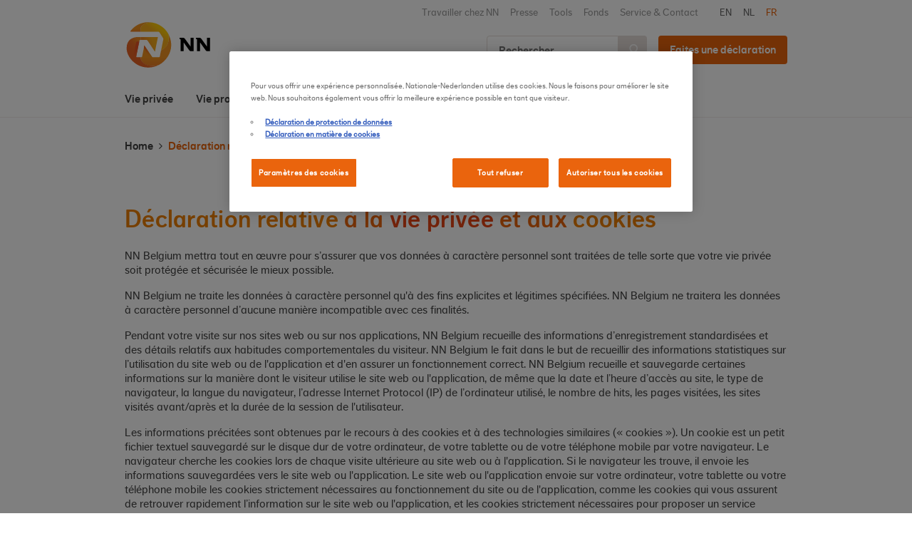

--- FILE ---
content_type: text/html; charset=utf-8
request_url: https://www.nn.be/fr/declaration-relative-a-la-vie-privee-et-aux-cookies
body_size: 5682
content:
<!DOCTYPE html>
<html class="no-js" lang="fr" dir="ltr" prefix="og: http://ogp.me/ns# content: http://purl.org/rss/1.0/modules/content/ dc: http://purl.org/dc/terms/ foaf: http://xmlns.com/foaf/0.1/ rdfs: http://www.w3.org/2000/01/rdf-schema# sioc: http://rdfs.org/sioc/ns# sioct: http://rdfs.org/sioc/types# skos: http://www.w3.org/2004/02/skos/core# xsd: http://www.w3.org/2001/XMLSchema# schema: http://schema.org/">
  <head>
    <meta charset="utf-8" />
<link rel="shortcut icon" href="https://www.nn.be/sites/default/themes/custom/nngroup_omega/favicon.ico" type="image/vnd.microsoft.icon" />
<meta name="google-site-verification" content="wsZxYHciCJaEOziNXdTr-wdnNkHw-Ql5Jn_NaEAatfA" />
<meta name="google-site-verification" content="VZWpHIFMz2cySVZV9psoXJG3azrmAVBxzeRTZJDFCXY" />
<meta name="google-site-verification" content="wjXQ-ZM87JaASunHxYqgkdLFB_YCtCAzDPlL7865Jdk" />
<link rel="profile" href="https://www.w3.org/1999/xhtml/vocab" />
<meta http-equiv="cleartype" content="on" />
<meta http-equiv="X-UA-Compatible" content="IE=edge" />
<meta name="viewport" content="width=device-width, initial-scale=1" />
<meta name="description" content="NN Belgium mettra tout en œuvre pour s’assurer que vos données à caractère personnel sont traitées de telle sorte que votre vie privée soit protégée et sécurisée le mieux possible. NN Belgium ne traite les données à caractère personnel qu&#039;à des fins explicites et légitimes spécifiées." />
<meta name="referrer" content="origin" />
<link rel="canonical" href="https://www.nn.be/fr/declaration-relative-a-la-vie-privee-et-aux-cookies" />
<link rel="shortlink" href="https://www.nn.be/fr/node/527" />
<meta http-equiv="content-language" content="fr" />
<meta property="og:site_name" content="NN Belgium – Assurances" />
<meta property="og:type" content="article" />
<meta property="og:url" content="https://www.nn.be/fr/declaration-relative-a-la-vie-privee-et-aux-cookies" />
<meta property="og:title" content="Déclaration relative à la vie privée et aux cookies" />
<meta property="og:description" content="NN Belgium mettra tout en œuvre pour s’assurer que vos données à caractère personnel sont traitées de telle sorte que votre vie privée soit protégée et sécurisée le mieux possible. NN Belgium ne traite les données à caractère personnel qu&#039;à des fins explicites et légitimes spécifiées." />
<meta property="og:updated_time" content="2018-10-16T15:39:43+02:00" />
<link rel="alternate" hreflang="x-default" href="https://www.nn.be/en/privacy-cookie-statement" />
<link rel="alternate" hreflang="nl" href="https://www.nn.be/nl/privacy-en-cookieverklaring" />
<link rel="alternate" hreflang="fr" href="https://www.nn.be/fr/declaration-relative-a-la-vie-privee-et-aux-cookies" />
    <title>Déclaration relative à la vie privée et aux cookies</title>
    <link rel="apple-touch-icon" sizes="57x57" href="/sites/default/themes/custom/nngroup_omega/assets/img/favicons/apple-touch-icon-57x57.png">
    <link rel="apple-touch-icon" sizes="60x60" href="/sites/default/themes/custom/nngroup_omega/assets/img/favicons/apple-touch-icon-60x60.png">
    <link rel="apple-touch-icon" sizes="72x72" href="/sites/default/themes/custom/nngroup_omega/assets/img/favicons/apple-touch-icon-72x72.png">
    <link rel="apple-touch-icon" sizes="76x76" href="/sites/default/themes/custom/nngroup_omega/assets/img/favicons/apple-touch-icon-76x76.png">
    <link rel="apple-touch-icon" sizes="114x114" href="/sites/default/themes/custom/nngroup_omega/assets/img/favicons/apple-touch-icon-114x114.png">
    <link rel="apple-touch-icon" sizes="120x120" href="/sites/default/themes/custom/nngroup_omega/assets/img/favicons/apple-touch-icon-120x120.png">
    <link rel="apple-touch-icon" sizes="144x144" href="/sites/default/themes/custom/nngroup_omega/assets/img/favicons/apple-touch-icon-144x144.png">
    <link rel="apple-touch-icon" sizes="152x152" href="/sites/default/themes/custom/nngroup_omega/assets/img/favicons/apple-touch-icon-152x152.png">
    <link rel="apple-touch-icon" sizes="180x180" href="/sites/default/themes/custom/nngroup_omega/assets/img/favicons/apple-touch-icon-180x180.png">
    <link rel="icon" type="image/png" href="/sites/default/themes/custom/nngroup_omega/assets/img/favicons/android-chrome-192x192.png" sizes="192x192">
    <link rel="icon" type="image/png" href="/sites/default/themes/custom/nngroup_omega/assets/img/favicons/favicon-16x16.png" sizes="16x16">
    <link rel="icon" type="image/png" href="/sites/default/themes/custom/nngroup_omega/assets/img/favicons/favicon-32x32.png" sizes="32x32">
    <link rel="icon" type="image/png" href="/sites/default/themes/custom/nngroup_omega/assets/img/favicons/favicon-194x194.png" sizes="194x194">
    <link rel="icon" type="image/png" href="/sites/default/themes/custom/nngroup_omega/assets/img/favicons/favicon-96x96.png" sizes="96x96">
    <link rel="manifest" href="/sites/default/themes/custom/nngroup_omega/assets/img/favicons/manifest.json" crossorigin="use-credentials">
    <meta name="msapplication-TileColor" content="#ffffff">
    <meta name="msapplication-TileImage" content="/sites/default/themes/custom/nngroup_omega/assets/img/favicons/mstile-144x144.png">
    <meta name="theme-color" content="#ffffff">
    <link rel="preload" href="/sites/nngroup/themes/custom/nngroup_omega/assets/font/nn-dagny/NNDagnyDisplayWebPro.woff" as="font" crossorigin="anonymous">
    <link rel="preload" href="/sites/nngroup/themes/custom/nngroup_omega/assets/font/nn-dagny/NNDagnyTextWeb.woff" as="font" crossorigin="anonymous">
    <link rel="preload" href="/sites/nngroup/themes/custom/nngroup_omega/assets/font/fontawesome/fa-solid-900.woff2" as="font" crossorigin="anonymous">
    <link rel="preload" href="/sites/nngroup/themes/custom/nngroup_omega/assets/font/fontawesome/fontawesome-webfont.woff2" as="font" crossorigin="anonymous">
    <link rel="preload" href="/sites/nngroup/themes/custom/nngroup_omega/assets/font/vwddiamond-Regular.woff" as="font" crossorigin="anonymous">
    <link type="text/css" rel="stylesheet" href="https://www.nn.be/sites/nngroup/files/css/css_OoDU2f8aVXnxaWgbIVJiOiGZ0YdaaViWu3NcHD4pQYE.css" media="all" />
<link type="text/css" rel="stylesheet" href="https://www.nn.be/sites/nngroup/files/css/css_nCN3_UG4cqOG3h_Ldfv7HD6xG5NsUNxIS8GITcgxm28.css" media="all" />
<link type="text/css" rel="stylesheet" href="https://www.nn.be/sites/nngroup/files/css/css_Jl2jOjC45I4cOCXQ1B4ha08ay1tg5dWuQf8kuNrfDwY.css" media="all" />
<link type="text/css" rel="stylesheet" href="https://www.nn.be/sites/nngroup/files/css/css_QrtoYTpNP8fJChjb2hZ6o0aFsh-0VMDETG-QoH8ToCs.css" media="print" />
    <script src="https://www.googleoptimize.com/optimize.js?id=OPT-WBZ8BP6" nonce="RW6YFXwoejIhdeKb4HuFbEpB+Y4nF20fsaYIF4WZZs4="></script>
<script src="https://www.nn.be/sites/default/modules/features/feature_cookie/js/feature-cookie-default.js?t99a81" nonce="RW6YFXwoejIhdeKb4HuFbEpB+Y4nF20fsaYIF4WZZs4="></script>
<script nonce="RW6YFXwoejIhdeKb4HuFbEpB+Y4nF20fsaYIF4WZZs4=">(function(w,d,s,l,i){w[l]=w[l]||[];w[l].push({'gtm.start':new Date().getTime(),event:'gtm.js'});var f=d.getElementsByTagName(s)[0];var j=d.createElement(s);var dl=l!='dataLayer'?'&l='+l:'';j.src='https://www.googletagmanager.com/gtm.js?id='+i+dl+'';j.async=true;f.parentNode.insertBefore(j,f);})(window,document,'script','dataLayer','GTM-T8P5WQ');</script>
<script src="https://www.nn.be/sites/nngroup/files/js/js_9uzfVM_31j6OV3QTsIePm1tXpVTzxdOOizgIPE3TUwY.js" nonce="RW6YFXwoejIhdeKb4HuFbEpB+Y4nF20fsaYIF4WZZs4="></script>
<script src="https://www.nn.be/sites/nngroup/files/js/js_onbE0n0cQY6KTDQtHO_E27UBymFC-RuqypZZ6Zxez-o.js" nonce="RW6YFXwoejIhdeKb4HuFbEpB+Y4nF20fsaYIF4WZZs4="></script>
<script src="https://www.nn.be/sites/nngroup/files/js/js_sZWmwnOvvJXaX8Vdn39qd1y8VD0O_kNZ4De_DEXuqak.js" nonce="RW6YFXwoejIhdeKb4HuFbEpB+Y4nF20fsaYIF4WZZs4="></script>
<script src="https://www.nn.be/sites/nngroup/files/js/js_H7zOOxzKjb6K-N6uEmnKF4ZsorF1Xn0VcS5lfGwgiDA.js" nonce="RW6YFXwoejIhdeKb4HuFbEpB+Y4nF20fsaYIF4WZZs4="></script>
<script src="https://www.nn.be/sites/default/modules/features/feature_cookie/js/feature-cookie-modify-consent.js?t99a81" nonce="RW6YFXwoejIhdeKb4HuFbEpB+Y4nF20fsaYIF4WZZs4="></script>
<script src="https://www.nn.be/sites/default/modules/features/feature_cookie/js/feature-cookie-update.js?t99a81" nonce="RW6YFXwoejIhdeKb4HuFbEpB+Y4nF20fsaYIF4WZZs4="></script>
<script nonce="RW6YFXwoejIhdeKb4HuFbEpB+Y4nF20fsaYIF4WZZs4=">window.dataLayer = window.dataLayer || []; function gtag(){window.dataLayer.push(arguments);}</script>
<script src="https://www.nn.be/sites/nngroup/files/js/js_Xx9JD8q7pYZkSpwDmjTInowplylaSDrMSyJAdCQyvNI.js" nonce="RW6YFXwoejIhdeKb4HuFbEpB+Y4nF20fsaYIF4WZZs4="></script>
<script nonce="RW6YFXwoejIhdeKb4HuFbEpB+Y4nF20fsaYIF4WZZs4=">jQuery.extend(Drupal.settings, {"basePath":"\/","pathPrefix":"fr\/","setHasJsCookie":0,"statistics":{"data":{"nid":"527"},"url":"\/fr\/modules\/statistics\/statistics.php"},"urlIsAjaxTrusted":{"\/fr\/search":true}});</script>
  </head>

  <body class="html not-front not-logged-in page-node page-node- page-node-527 node-type-page i18n-fr section-node">
    <!--[if lt IE 9]>
    <p class="browserupgrade">You are using an <strong>outdated</strong> browser. Please <a href="https://browsehappy.com/">upgrade your browser</a> to improve your experience.</p>
    <![endif]-->
      <div class="l-region l-region--page-top">
    <noscript aria-hidden="true"><iframe src="https://www.googletagmanager.com/ns.html?id=GTM-T8P5WQ" height="0" width="0" style="display:none;visibility:hidden"></iframe></noscript>
  </div>
    <div class="l-itrpopup" style="">
  </div>

<div class="l-overlay" style="display: none;">
  <div id="block-nngroup-language-selection-language-selection" class="block block--nngroup-language-selection block--nngroup-language-selection-language-selection">
        <div class="block__content">
    <div class="language-modal">
  <div class="language-modal__wrapper">
    <div class="language-modal__logo">
      <img src="https://www.nn.be/sites/default/themes/custom/nngroup_omega/logo.png" alt="NN Belgium – Assurances" width="120px" height="65px" data-png="https://www.nn.be/sites/default/themes/custom/nngroup_omega/logo.png"/>
    </div>
    <ul class="language-modal__selection">
              <li class="language-modal__selection--item"><a href="/en/privacy-cookie-statement" class="language_selection_page_link language_selection_page_link_en">English</a></li>
              <li class="language-modal__selection--item"><a href="/nl/privacy-en-cookieverklaring" class="language_selection_page_link language_selection_page_link_nl">Nederlands</a></li>
              <li class="language-modal__selection--item"><a href="/fr/declaration-relative-a-la-vie-privee-et-aux-cookies" class="language_selection_page_link language_selection_page_link_fr active">Français</a></li>
          </ul>
  </div>
</div>
  </div>
</div>
</div>

<div class="l-page-wrapper">
  <div class="l-page">

    <div class="l-off-canvas">
        <div class="l-region l-region--off-canvas">
    <nav id="block-menu-block-main-menu-mobile" role="navigation" class="block block--menu-block block--menu-block-main-menu-mobile">
      
  <ul class="menu"><li class="first expanded menu-mlid-5959"><a href="/fr/prive">Vie privée</a><ul class="menu"><li class="first leaf has-children menu-mlid-8051"><a href="/fr/prive/protection">Protection</a></li>
<li class="leaf has-children menu-mlid-5650"><a href="/fr/prive/revenu-apres-retraite">Pension</a></li>
<li class="leaf menu-mlid-8137"><a href="/fr/prive/succession">Succession</a></li>
<li class="last leaf has-children menu-mlid-5653"><a href="/fr/prive/investissements">Investissements</a></li>
</ul></li>
<li class="expanded menu-mlid-5970"><a href="/fr/professionnel">Vie professionnelle</a><ul class="menu"><li class="first leaf has-children menu-mlid-5971"><a href="/fr/professionnel/capital-pension">Capital pension</a></li>
<li class="leaf menu-mlid-8139"><a href="/fr/professionnel/protection-entreprise">Protection entreprise</a></li>
<li class="leaf menu-mlid-8138"><a href="/fr/professionnel/financement-immobilier">Financement immobilier</a></li>
<li class="leaf has-children menu-mlid-7056"><a href="/fr/professionnel/protection">Protection</a></li>
<li class="last leaf menu-mlid-8338"><a href="https://www.nn.be/fr/reponses-pour-independants/tools">Tools</a></li>
</ul></li>
<li class="expanded menu-mlid-5623"><a href="/fr/entreprises">Employeurs</a><ul class="menu"><li class="first leaf menu-mlid-5680"><a href="/fr/entreprises/multiplan">MultiPlan et MultiPlan+</a></li>
<li class="leaf menu-mlid-5681"><a href="/fr/entreprises/alto-cash-balance">Alto Cash Balance</a></li>
<li class="leaf menu-mlid-5682"><a href="/fr/entreprises/alto-bonus">Alto Bonus</a></li>
<li class="last leaf menu-mlid-8073"><a href="/fr/product/alto-defined-contribution">Alto Defined Contribution</a></li>
</ul></li>
<li class="leaf menu-mlid-7308"><a href="/fr/assurance-de-groupe">Travailleurs</a></li>
<li class="leaf menu-mlid-7184"><a href="https://www.nn.be/fr/questionscapitales">Questions Capitales</a></li>
<li class="last expanded menu-mlid-5719"><a href="/fr/a-propos-de-nn">A propos de NN</a><ul class="menu"><li class="first leaf has-children menu-mlid-5704"><a href="/fr/a-propos-de-nn/ce-que-nous-faisons">Ce que nous faisons</a></li>
<li class="leaf menu-mlid-8332"><a href="/fr/propos-de-nn/notre-engagement">Notre engagement</a></li>
<li class="leaf menu-mlid-6253"><a href="/fr/a-propos-de-nn/publications">Publications</a></li>
<li class="leaf menu-mlid-8062"><a href="https://careers.nn.be/fr">Travailler chez NN</a></li>
<li class="last leaf menu-mlid-8075"><a href="/fr/propos-de-nn/publication-dinformations-en-matiere-de-durabilite">Durabilité</a></li>
</ul></li>
</ul></nav>
<nav id="block-menu-block-service-menu-mobile" role="navigation" class="block block--menu-block block--menu-block-service-menu-mobile">
      
  <ul class="menu"><li class="first expanded menu-mlid-1062"><a href="https://careers.nn.be/fr" target="_blank">Travailler chez NN</a></li>
<li class="leaf menu-mlid-1881"><a href="/fr/communiques-de-presse" title="">Presse</a></li>
<li class="leaf menu-mlid-8034"><a href="/fr/tools/b2b">Tools</a></li>
<li class="leaf menu-mlid-6120"><a href="/fr/apercudesfonds">Fonds</a></li>
<li class="last leaf menu-mlid-7885"><a href="/fr/customer-service-0">Service &amp; Contact</a></li>
</ul></nav>
  </div>
    </div>

    <div class="l-main-inner">

      <header class="l-header">

        <div class="l-header-top l-container">
                      <a href="/fr" title="NN Belgium – Assurances" rel="home" class="site-logo">
              <img src="https://www.nn.be/sites/default/themes/custom/nngroup_omega/logo.svg" alt="NN Belgium – Assurances" width="120px" height="65px" data-png="https://www.nn.be/sites/default/themes/custom/nngroup_omega/logo.png"/>
            </a>
          
          <div class="l-header-top-right">
              <div class="l-region l-region--header-top">
    <nav id="block-menu-block-service-menu-level-1" role="navigation" class="block block--menu-block block--menu-block-service-menu-level-1">
      
  <ul class="menu"><li class="first leaf has-children menu-mlid-1062"><a href="https://careers.nn.be/fr" target="_blank">Travailler chez NN</a></li>
<li class="leaf menu-mlid-1881"><a href="/fr/communiques-de-presse" title="">Presse</a></li>
<li class="leaf menu-mlid-8034"><a href="/fr/tools/b2b">Tools</a></li>
<li class="leaf menu-mlid-6120"><a href="/fr/apercudesfonds">Fonds</a></li>
<li class="last leaf menu-mlid-7885"><a href="/fr/customer-service-0">Service &amp; Contact</a></li>
</ul></nav>
<div id="block-locale-language-content" role="complementary" class="block block--locale block--locale-language-content">
        <div class="block__content">
    <ul class="language-switcher-locale-url"><li class="en first"><a href="/en/privacy-cookie-statement" class="language-link" xml:lang="en" title="Privacy &amp; cookie statement">EN</a></li>
<li class="nl"><a href="/nl/privacy-en-cookieverklaring" class="language-link" xml:lang="nl" title="Privacy- en cookieverklaring">NL</a></li>
<li class="fr last active"><a href="/fr/declaration-relative-a-la-vie-privee-et-aux-cookies" class="language-link active" xml:lang="fr" title="Déclaration relative à la vie privée et aux cookies">FR</a></li>
</ul>  </div>
</div>
  </div>
              <div class="l-region l-region--header-bottom">
    <div id="block-views-exp-solr-search-page-search" class="block block--views block--views-exp-solr-search-page-search">
        <div class="block__content">
    <form class="views-exposed-form-solr-search-page-search" action="/fr/search" method="get" id="views-exposed-form-solr-search-page-search" accept-charset="UTF-8"><div><div class="views-exposed-form">
  <div class="views-exposed-widgets clearfix">
          <div id="edit-search-api-views-fulltext-wrapper" class="views-exposed-widget views-widget-filter-search_api_views_fulltext">
                        <div class="views-widget">
          <div class="form-item form-type-textfield form-item-search-api-views-fulltext">
 <input placeholder="Rechercher" type="text" id="edit-search-api-views-fulltext" name="search_api_views_fulltext" value="" size="30" maxlength="128" class="form-text" />
</div>
        </div>
              </div>
                    <div class="views-exposed-widget views-submit-button">
      <input type="submit" id="edit-submit-solr-search" value="Rechercher" class="form-submit" />    </div>
      </div>
</div>
</div></form>  </div>
</div>
<div id="block-feature-header-feature-header-cta" class="block block--feature-header block--feature-header-feature-header-cta">
        <div class="block__content">
    <a href="/fr/customer-service-0" class="button-link" id="feature-header-cta">Faites une déclaration</a>  </div>
</div>
  </div>
          </div>

          <button class="toggle-responsive-navigation">
            <i class="fa fa-bars fa-2"></i></button>
        </div>
        <div class="l-header-navigation l-container">
            <div class="l-region l-region--header">
    <nav id="block-menu-block-main-menu-level-1" role="navigation" class="block block--menu-block block--menu-block-main-menu-level-1">
      
  <ul class="menu"><li class="first leaf has-children menu-mlid-5959"><a href="/fr/prive">Vie privée</a></li>
<li class="leaf has-children menu-mlid-5970"><a href="/fr/professionnel">Vie professionnelle</a></li>
<li class="leaf has-children menu-mlid-5623"><a href="/fr/entreprises">Employeurs</a></li>
<li class="leaf menu-mlid-7308"><a href="/fr/assurance-de-groupe">Travailleurs</a></li>
<li class="leaf menu-mlid-7184"><a href="https://www.nn.be/fr/questionscapitales">Questions Capitales</a></li>
<li class="last leaf has-children menu-mlid-5719"><a href="/fr/a-propos-de-nn">A propos de NN</a></li>
</ul></nav>
  </div>
        </div>
      </header>

      
      
      <main class="l-main" class="clearfix">
                  <div class="l-container">
                          <div class="breadcrumb">
                  <div class="l-region l-region--breadcrumbs">
    <div id="block-easy-breadcrumb-easy-breadcrumb" class="block block--easy-breadcrumb block--easy-breadcrumb-easy-breadcrumb">
        <div class="block__content">
      <div itemscope class="easy-breadcrumb" itemtype="https://schema.org/BreadcrumbList">
            <div itemprop="itemListElement" itemscope itemtype="https://schema.org/ListItem" class="breadcrumbItemWrapper">
      <span itemprop="name"><a href="/fr" class="easy-breadcrumb_segment easy-breadcrumb_segment-front" itemprop="item">Home</a></span>      <meta itemprop="position" content="1" />
    </div>
               <span class="easy-breadcrumb_segment-separator"></span>
              <div itemprop="itemListElement" itemscope itemtype="https://schema.org/ListItem" class="breadcrumbItemWrapper">
      <span class="easy-breadcrumb_segment easy-breadcrumb_segment-title" itemprop="name">Déclaration relative à la vie privée et aux cookies</span>      <meta itemprop="position" content="2" />
    </div>
            </div>
  </div>
</div>
  </div>
              </div>
            
            
            
                      </div>
        
        <div class="l-container">
                                      </div>

        
          <div class="l-content ">
            <div class="section">
              
              <div class="panel-display panel-1col clearfix" >
  <div class="panel-panel panel-col">
    <div><div class="panel-pane pane-entity-view pane-node"   class="panel-pane pane-entity-view pane-node">
  
  
  <div class="pane-content l-container"  id="pane-42908" >
          
  <article about="/fr/declaration-relative-a-la-vie-privee-et-aux-cookies" typeof="sioc:Item foaf:Document" role="article" class="node node--page node--full node--page--full">
  <div class="node__content">

              <h1 class="title">
        Déclaration relative à la vie privée et aux cookies      </h1>
        <span property="dc:title" content="Déclaration relative à la vie privée et aux cookies" class="rdf-meta element-hidden"></span>
    
    <div class="container content">
            <div class="field field--name-body field--type-text-with-summary field--label-hidden"><div class="field__items"><div class="field__item even" property="content:encoded"><p>NN Belgium mettra tout en œuvre pour s’assurer que vos données à caractère personnel sont traitées de telle sorte que votre vie privée soit protégée et sécurisée le mieux possible. </p>

<p>NN Belgium ne traite les données à caractère personnel qu'à des fins explicites et légitimes spécifiées. NN Belgium ne traitera les données à caractère personnel d’aucune manière incompatible avec ces finalités.</p>

<p>Pendant votre visite sur nos sites web ou sur nos applications, NN Belgium recueille des informations d’enregistrement standardisées et des détails relatifs aux habitudes comportementales du visiteur. NN Belgium le fait dans le but de recueillir des informations statistiques sur l’utilisation du site web ou de l'application et d'en assurer un fonctionnement correct. NN Belgium recueille et sauvegarde certaines informations sur la manière dont le visiteur utilise le site web ou l'application, de même que la date et l’heure d’accès au site, le type de navigateur, la langue du navigateur, l’adresse Internet Protocol (IP) de l’ordinateur utilisé, le nombre de hits, les pages visitées, les sites visités avant/après et la durée de la session de l'utilisateur.   </p>

<p>Les informations précitées sont obtenues par le recours à des cookies et à des technologies similaires (« cookies »). Un cookie est un petit fichier textuel sauvegardé sur le disque dur de votre ordinateur, de votre tablette ou de votre téléphone mobile par votre navigateur. Le navigateur cherche les cookies lors de chaque visite ultérieure au site web ou à l'application. Si le navigateur les trouve, il envoie les informations sauvegardées vers le site web ou l'application. Le site web ou l'application envoie sur votre ordinateur, votre tablette ou votre téléphone mobile les cookies strictement nécessaires au fonctionnement du site ou de l'application, comme les cookies qui vous assurent de retrouver rapidement l’information sur le site web ou l'application, et les cookies strictement nécessaires pour proposer un service explicitement demandé par vos soins, par exemple le cookie qui retient vos préférences linguistiques. NN Belgium a besoin de votre assentiment préalable pour envoyer des cookies qui ne sont pas strictement nécessaires, comme les cookies visant la collecte d’informations statistiques.</p>

<p>Si vous avez configuré vos paramètres de cookie de telle sorte que les sites web ou les applications n'ont pas l'autorisation de sauvegarder des cookies sur votre ordinateur, votre tablette ou votre téléphone mobile, le site web ou l'application peut ne pas être en mesure de retenir si vous avez accepté ou pas la sauvegarde de cookies. Dans ce cas, il vous sera demandé d’indiquer vos préférences en matière de cookies chaque fois que vous visitez le site web ou l'application. Vous devez configurer les paramètres de cookie de votre navigateur si vous ne souhaitez plus devoir indiquer vos préférences lors de chacune de vos visites.</p>

<p>La présente déclaration relative à la vie privée et aux cookies peut être modifiée de temps à autre pour satisfaire à la législation en vigueur ou pour refléter nos pratiques commerciales les plus récentes. Nous vous recommandons donc de consulter régulièrement cette page pour y trouver d'éventuels changements. </p>

<p>Vous pouvez prendre <a href="mailto:communications@nn.be">contact</a> avec nous s’il vous reste des questions à propos des présentes mentions ou de la manière dont nous traitons les données.</p>
</div></div></div>    </div>

    
  </div>
</article>
</div>


</div>
</div>
  </div>
</div>

                          </div>
          </div>

          <div class="clear"></div>

          
      </main>

      
      <div class="l-bottom">
        <div class="l-container">
            <div class="l-region l-region--bottom">
    <nav id="block-menu-block-main-menu-level-1--2" role="navigation" class="block block--menu-block block--menu-block-main-menu-level-1--2">
      
  <ul class="menu"><li class="first leaf has-children menu-mlid-5959"><a href="/fr/prive">Vie privée</a></li>
<li class="leaf has-children menu-mlid-5970"><a href="/fr/professionnel">Vie professionnelle</a></li>
<li class="leaf has-children menu-mlid-5623"><a href="/fr/entreprises">Employeurs</a></li>
<li class="leaf menu-mlid-7308"><a href="/fr/assurance-de-groupe">Travailleurs</a></li>
<li class="leaf menu-mlid-7184"><a href="https://www.nn.be/fr/questionscapitales">Questions Capitales</a></li>
<li class="last leaf has-children menu-mlid-5719"><a href="/fr/a-propos-de-nn">A propos de NN</a></li>
</ul></nav>
<nav id="block-menu-block-bottom-menu-level-1" role="navigation" class="block block--menu-block block--menu-block-bottom-menu-level-1">
      
  <ul class="menu"><li class="first leaf menu-mlid-4165"><a href="https://careers.nn.be/fr" target="_blank">Travailler chez NN</a></li>
<li class="last leaf menu-mlid-3509"><a href="https://www.nn-group.com" title="">Groupe NN</a></li>
</ul></nav>
  </div>
        </div>
      </div>

      <footer class="l-footer">
        <div class="l-container">
            <div class="l-region l-region--footer">
    <div id="block-bean-copyright" class="block block--bean block--bean-copyright">
        <div class="block__content">
    <div class="entity entity-bean bean-bean-wysiwyg clearfix" about="/fr/block/copyright" class="entity entity-bean bean-bean-wysiwyg">
  <div id="bean_4" class="content">

    
    <div class="l-12 l-latest">
    <div class="field field--name-field-body field--type-text-long field--label-hidden"><div class="field__items"><div class="field__item even"><p>2025 © NN INSURANCE BELGIUM TOUS DROITS RESERVES</p></div></div></div>    </div>

    
  </div>
</div>
  </div>
</div>
<nav id="block-menu-block-footer-menu-level-1" role="navigation" class="block block--menu-block block--menu-block-footer-menu-level-1">
      
  <ul class="menu"><li class="first leaf menu-mlid-3500"><a href="https://www.nn.be/fr/declaration-de-protection-de-donnees" title="">Déclaration de protection de données</a></li>
<li class="leaf menu-mlid-7497"><a href="/fr/politique-en-matiere-de-cookies">Déclaration de cookies</a></li>
<li class="leaf menu-mlid-8023"><a href="https://www.nn.be/fr/informations-legales">Informations légales</a></li>
<li class="last leaf menu-mlid-8176"><a class="ot-sdk-show-settings nolink" target="_self" tabindex="0">Ajuster les préférences en matière de cookies</a></li>
</ul></nav>
<div id="block-on-the-web-0" class="block block--on-the-web block--on-the-web-0">
        <div class="block__content">
    <span class="on-the-web otw-facebook"><a href="https://www.facebook.com/NNBelgium" title="Find NN Belgium – Assurances on Facebook" rel="nofollow" target="_blank"><i class="fa fa-facebook"></i></a></span><span class="on-the-web otw-linkedin"><a href="https://www.linkedin.com/company/nn" title="Find NN Belgium – Assurances on LinkedIn" rel="nofollow" target="_blank"><i class="fa fa-linkedin"></i></a></span><span class="on-the-web otw-twitter"><a href="/fr/%20" title="Find NN Belgium – Assurances on Twitter" rel="nofollow" target="_blank"><i class="fa fa-twitter"></i></a></span>  </div>
</div>
  </div>
        </div>
      </footer>

    </div>
  </div>
</div>
    <script src="https://www.nn.be/sites/nngroup/files/js/js_VU7P4CTgUZdF2SyFko5LLAg9ZK0OSVjXVaAFnTLgVt0.js" nonce="RW6YFXwoejIhdeKb4HuFbEpB+Y4nF20fsaYIF4WZZs4="></script>
  </body>
</html>


--- FILE ---
content_type: text/css
request_url: https://www.nn.be/sites/nngroup/files/css/css_Jl2jOjC45I4cOCXQ1B4ha08ay1tg5dWuQf8kuNrfDwY.css
body_size: 50165
content:
.vbox-overlay *,.vbox-overlay *:before,.vbox-overlay *:after{-webkit-backface-visibility:hidden;-webkit-box-sizing:border-box;-moz-box-sizing:border-box;box-sizing:border-box;}body{-webkit-overflow-scrolling:touch;}.vbox-overlay{background:#181818;background:rgba(0,0,0,0.85);width:100%;height:auto;position:absolute;top:0;left:0;z-index:999;overflow:hidden;opacity:0;transition:opacity .25s ease-in-out;-moz-transition:opacity .25s ease-in-out;-webkit-transition:opacity .25s ease-in-out;}.relativo{float:left;width:100%;height:100%;display:block;position:relative;}.vbox-preloader{position:fixed;width:32px;height:32px;left:50%;top:50%;margin-left:-16px;margin-top:-16px;background-image:url(/sites/default/themes/custom/nngroup_omega/assets/js/vendor/venobox/preload-circle.png);text-indent:-100px;overflow:hidden;-webkit-animation:playload 1.4s steps(18) infinite;-moz-animation:playload 1.4s steps(18) infinite;-ms-animation:playload 1.4s steps(18) infinite;-o-animation:playload 1.4s steps(18) infinite;animation:playload 1.4s steps(18) infinite;}@-webkit-keyframes playload{from{background-position:0px;}to{background-position:-576px;}}@-moz-keyframes playload{from{background-position:0px;}to{background-position:-576px;}}@-ms-keyframes playload{from{background-position:0px;}to{background-position:-576px;}}@-o-keyframes playload{from{background-position:0px;}to{background-position:-576px;}}@keyframes playload{from{background-position:0px;}to{background-position:-576px;}}.vbox-close{cursor:pointer;position:fixed;top:-1px;right:0;width:46px;height:40px;padding:10px 20px 10px 0;display:block;background:url(/sites/default/themes/custom/nngroup_omega/assets/js/vendor/venobox/close.gif) no-repeat #161617;background-position:10px center;color:#fff;text-indent:-100px;overflow:hidden;}.vbox-next,.vbox-prev{box-sizing:content-box;cursor:pointer;position:fixed;top:50%;color:#fff;width:30px;height:170px;margin-top:-85px;text-indent:-100px;border:solid transparent;overflow:hidden;}.vbox-prev{left:0;border-width:0 30px 0 10px;background:url(/sites/default/themes/custom/nngroup_omega/assets/js/vendor/venobox/prev.gif) center center no-repeat;}.vbox-next{right:0;border-width:0 10px 0 30px;background:url(/sites/default/themes/custom/nngroup_omega/assets/js/vendor/venobox/next.gif) center center no-repeat;}.vbox-title{width:100%;height:40px;float:left;text-align:center;line-height:28px;font-size:12px;color:#fff;padding:6px 40px;overflow:hidden;background:#161617;position:fixed;display:none;top:-1px;left:0;}.vbox-num{cursor:pointer;position:fixed;top:-1px;left:0;height:40px;display:block;color:#fff;overflow:hidden;line-height:28px;font-size:12px;padding:6px 10px;background:#161617;display:none;}.vbox-inline{width:420px;height:315px;padding:10px;background:#fff;text-align:left;margin:0 auto;overflow:auto;}.venoframe{border:none;width:960px;height:720px;}@media (max-width:992px){.venoframe{width:640px;height:480px;}}@media (max-width:767px){.venoframe{width:420px;height:315px;}}@media (max-width:460px){.vbox-inline{width:100%;}.venoframe{width:100%;height:260px;}}.vbox-container{position:relative;background:#000;width:98%;max-width:1024px;margin:0 auto;}.vbox-content{text-align:center;float:left;width:100%;position:relative;overflow:hidden;}.vbox-container img{max-width:100%;height:auto;}.vwrap{opacity:1;transition:opacity .25s ease-in-out;-moz-transition:opacity .25s ease-in-out;-webkit-transition:opacity .25s ease-in-out;width:100%;height:100%;float:left;position:relative;margin:0;padding:0;left:0;overflow:hidden;z-index:1;}
@keyframes flash{0%{opacity:1;}25%{opacity:0;}50%{opacity:1;}75%{opacity:0;}100%{opacity:1;}}@keyframes bounce{0%{transform:translateY(0);}20%{transform:translateY(0);}40%{transform:translateY(-30px);}50%{transform:translateY(0);}60%{transform:translateY(-15px);}80%{transform:translateY(0);}100%{transform:translateY(0);}}@keyframes shake{0%{transform:translateX(0);}10%{transform:translateX(-10px);}20%{transform:translateX(10px);}30%{transform:translateX(-10px);}40%{transform:translateX(10px);}50%{transform:translateX(-10px);}60%{transform:translateX(10px);}70%{transform:translateX(-10px);}80%{transform:translateX(10px);}90%{transform:translateX(-10px);}100%{transform:translateX(0);}}@keyframes tada{0%{transform:scale(1,1);}10%{transform:scale(0.9) rotate(-3deg);}20%{transform:scale(0.9) rotate(-3deg);}30%{transform:scale(1.1) rotate(3deg);}40%{transform:scale(1.1) rotate(-3deg);}50%{transform:scale(1.1) rotate(3deg);}60%{transform:scale(1.1) rotate(-3deg);}70%{transform:scale(1.1) rotate(3deg);}80%{transform:scale(1.1) rotate(-3deg);}90%{transform:scale(1.1) rotate(3deg);}100%{transform:scale(1) rotate(0);}}@keyframes swing{20%,40%,60%,80%,100%{transform-origin:top center 50%;}20%{transform:rotate(15deg);}40%{transform:rotate(-10deg);}60%{transform:rotate(5deg);}80%{transform:rotate(-5deg);}100%{transform:rotate(0deg);}}@keyframes wobble{0%{transform:translateX(0%);}15%{transform:translateX(-25%) rotate(-5deg);}30%{transform:translateX(20%) rotate(3deg);}45%{transform:translateX(-15%) rotate(-3deg);}60%{transform:translateX(10%) rotate(2deg);}75%{transform:translateX(-5%) rotate(-1deg);}100%{transform:translateX(0%);}}@keyframes pulse{0%{transform:scale(1,1);}50%{transform:scale(1.1,1.1);}100%{transform:scale(1,1);}}@keyframes wiggle{0%{transform:skewX(9deg);}10%{transform:skewX(-8deg);}20%{transform:skewX(7deg);}30%{transform:skewX(-6deg);}40%{transform:skewX(5deg);}50%{transform:skewX(-4deg);}60%{transform:skewX(3deg);}70%{transform:skewX(-2deg);}80%{transform:skewX(1deg);}90%{transform:skewX(0deg);}100%{transform:skewX(0deg);}}@keyframes bounceOut{0%{transform:scale(1,1);}25%{transform:scale(0.95,0.95);}50%{opacity:1;transform:scale(1.1,1.1);}100%{opacity:0;transform:scale(0.3,0.3);}}@keyframes bounceOutUp{0%{transform:translateY(0);}20%{opacity:1;transform:translateY(20px);}100%{opacity:0;transform:translateY(-2000px);}}@keyframes bounceOutDown{0%{transform:translateY(0);}20%{opacity:1;transform:translateY(-20px);}100%{opacity:0;transform:translateY(2000px);}}@keyframes bounceOutLeft{0%{transform:translateX(0);}20%{opacity:1;transform:translateX(20px);}100%{opacity:0;transform:translateX(-2000px);}}@keyframes bounceOutRight{0%{transform:translateX(0);}20%{opacity:1;transform:translateX(-20px);}100%{opacity:0;transform:translateX(2000px);}}@keyframes bounceIn{0%{opacity:0;transform:scale(0.3,0.3);}50%{opacity:1;transform:scale(1.05,1.05);}70%{transform:scale(0.9,0.9);}100%{transform:scale(1,1);}}@keyframes bounceInDown{0%{opacity:0;transform:translateY(-2000px);}60%{opacity:1;transform:translateY(30px);}80%{transform:translateY(-10px);}100%{transform:translateY(0);}}@keyframes bounceInUp{0%{opacity:0;transform:translateY(2000px);}60%{opacity:1;transform:translateY(-30px);}80%{transform:translateY(10px);}100%{transform:translateY(0);}}@keyframes bounceInRight{0%{opacity:0;transform:translateX(2000px);}60%{opacity:1;transform:translateX(-30px);}80%{transform:translateX(10px);}100%{transform:translateX(0);}}@keyframes bounceInLeft{0%{opacity:0;transform:translateX(-2000px);}60%{opacity:1;transform:translateX(30px);}80%{transform:translateX(-10px);}100%{transform:translateX(0);}}@keyframes fadeOut{0%{opacity:1;}100%{opacity:0;}}@keyframes fadeOutUp{0%{transform:translateY(0);opacity:1;}100%{transform:translateY(-20px);opacity:0;}}@keyframes fadeOutDown{0%{transform:translateY(0);opacity:1;}100%{transform:translateY(20px);opacity:0;}}@keyframes fadeOutRight{0%{transform:translateX(0);opacity:1;}100%{transform:translateX(20px);opacity:0;}}@keyframes fadeOutLeft{0%{transform:translateX(0);opacity:1;}100%{transform:translateX(-20px);opacity:0;}}@keyframes fadeOutUpBig{0%{transform:translateY(0);opacity:1;}100%{transform:translateY(-2000px);opacity:0;}}@keyframes fadeOutDownBig{0%{opacity:1;transform:translateY(0);}100%{opacity:0;transform:translateY(2000px);}}@keyframes fadeOutRightBig{0%{opacity:1;transform:translateX(0);}100%{opacity:0;transform:translateX(2000px);}}@keyframes fadeOutLeftBig{0%{opacity:1;transform:translateX(0);}100%{opacity:0;transform:translateX(-2000px);}}@keyframes fadeIn{0%{opacity:0;}100%{opacity:1;}}@keyframes fadeInUp{0%{transform:translateY(20px);opacity:0;}100%{transform:translateY(0);opacity:1;}}@keyframes fadeInDown{0%{transform:translateY(-20px);opacity:0;}100%{transform:translateY(0);opacity:1;}}@keyframes fadeInRight{0%{transform:translateX(20px);opacity:0;}100%{transform:translateX(0);opacity:1;}}@keyframes fadeInLeft{0%{transform:translateX(-20px);opacity:0;}100%{transform:translateX(0);opacity:1;}}@keyframes fadeInUpBig{0%{transform:translateY(2000px);opacity:0;}100%{transform:translateY(0);opacity:1;}}@keyframes fadeInDownBig{0%{opacity:0;transform:translateY(-2000px);}100%{opacity:1;transform:translateY(0);}}@keyframes fadeInRightBig{0%{opacity:0;transform:translateX(2000px);}100%{opacity:1;transform:translateX(0);}}@keyframes fadeInLeftBig{0%{opacity:0;transform:translateX(-2000px);}100%{opacity:1;transform:translateX(0);}}@keyframes flip{0%{transform:perspective(400px) rotateY(0);animation-timing-function:ease-out;}40%{transform:perspective(400px) translateZ(150px) rotateY(170deg);animation-timing-function:ease-out;}50%{transform:perspective(400px) translateZ(150px) rotateY(190deg) scale(1);animation-timing-function:ease-in;}80%{transform:perspective(400px) rotateY(360deg) scale(0.95);animation-timing-function:ease-in;}100%{transform:perspective(400px) scale(1);animation-timing-function:ease-in;}}@keyframes flipInX{0%{transform:perspective(400px) rotateX(90deg);filter:progid:DXImageTransform.Microsoft.Alpha(Opacity=0);opacity:0;}40%{transform:perspective(400px) rotateX(-10deg);}70%{transform:perspective(400px) rotateX(10deg);}100%{transform:perspective(400px) rotateX(0deg);filter:progid:DXImageTransform.Microsoft.Alpha(Opacity=100);opacity:1;}}@keyframes flipOutX{0%{transform:perspective(400px) rotateX(0deg);filter:progid:DXImageTransform.Microsoft.Alpha(Opacity=100);opacity:1;}100%{transform:perspective(400px) rotateX(90deg);filter:progid:DXImageTransform.Microsoft.Alpha(Opacity=0);opacity:0;}}@keyframes flipInY{0%{transform:perspective(400px) rotateY(90deg);filter:progid:DXImageTransform.Microsoft.Alpha(Opacity=0);opacity:0;}40%{transform:perspective(400px) rotateY(-10deg);}70%{transform:perspective(400px) rotateY(10deg);}100%{transform:perspective(400px) rotateY(0deg);filter:progid:DXImageTransform.Microsoft.Alpha(Opacity=100);opacity:1;}}@keyframes flipOutY{0%{transform:perspective(400px) rotateY(0deg);filter:progid:DXImageTransform.Microsoft.Alpha(Opacity=100);opacity:1;}100%{transform:perspective(400px) rotateY(90deg);filter:progid:DXImageTransform.Microsoft.Alpha(Opacity=0);opacity:0;}}@keyframes lightSpeedIn{0%{transform:translateX(100%) skewX(-30deg);filter:progid:DXImageTransform.Microsoft.Alpha(Opacity=0);opacity:0;}60%{transform:translateX(-20%) skewX(30deg);filter:progid:DXImageTransform.Microsoft.Alpha(Opacity=100);opacity:1;}80%{transform:translateX(0%) skewX(-15deg);filter:progid:DXImageTransform.Microsoft.Alpha(Opacity=100);opacity:1;}100%{transform:translateX(0%) skewX(0deg);filter:progid:DXImageTransform.Microsoft.Alpha(Opacity=100);opacity:1;}}@keyframes lightSpeedOut{0%{transform:translateX(0%) skewX(0deg);filter:progid:DXImageTransform.Microsoft.Alpha(Opacity=100);opacity:1;}100%{transform:translateX(100%) skewX(-30deg);filter:progid:DXImageTransform.Microsoft.Alpha(Opacity=0);opacity:0;}}@keyframes rotateOut{0%{transform-origin:center center 50%;transform:rotate(0);opacity:1;}100%{transform-origin:center center 50%;transform:rotate(200deg);opacity:0;}}@keyframes rotateOutDownLeft{0%{transform-origin:left bottom 50%;transform:rotate(0);opacity:1;}100%{transform-origin:left bottom 50%;transform:rotate(90deg);opacity:0;}}@keyframes rotateOutUpLeft{0%{transform-origin:left bottom 50%;transform:rotate(0);opacity:1;}100%{transform-origin:left bottom 50%;transform:rotate(-90deg);opacity:0;}}@keyframes rotateOutDownRight{0%{transform-origin:right bottom 50%;transform:rotate(0);opacity:1;}100%{transform-origin:right bottom 50%;transform:rotate(-90deg);opacity:0;}}@keyframes rotateOutUpRight{0%{transform-origin:right bottom 50%;transform:rotate(0);opacity:1;}100%{transform-origin:right bottom 50%;transform:rotate(90deg);opacity:0;}}@keyframes rotateIn{0%{transform-origin:center center 50%;transform:rotate(-200deg);opacity:0;}100%{transform-origin:center center 50%;transform:rotate(0);opacity:1;}}@keyframes rotateInDownLeft{0%{transform-origin:left bottom 50%;transform:rotate(-90deg);opacity:0;}100%{transform-origin:left bottom 50%;transform:rotate(0);opacity:1;}}@keyframes rotateInUpLeft{0%{transform-origin:left bottom 50%;transform:rotate(90deg);opacity:0;}100%{transform-origin:left bottom 50%;transform:rotate(0);opacity:1;}}@keyframes rotateInUpRight{0%{transform-origin:right bottom 50%;transform:rotate(-90deg);opacity:0;}100%{transform-origin:right bottom 50%;transform:rotate(0);opacity:1;}}@keyframes rotateInDownRight{0%{transform-origin:right bottom 50%;transform:rotate(90deg);opacity:0;}100%{transform-origin:right bottom 50%;transform:rotate(0);opacity:1;}}@keyframes hinge{0%{transform:rotate(0);transform-origin:top left 50%;animation-timing-function:ease-in-out;}20%,60%{transform:rotate(80deg);transform-origin:top left 50%;animation-timing-function:ease-in-out;}40%{transform:rotate(60deg);transform-origin:top left 50%;animation-timing-function:ease-in-out;}80%{transform:rotate(60deg) translateY(0);filter:progid:DXImageTransform.Microsoft.Alpha(Opacity=100);opacity:1;transform-origin:top left 50%;animation-timing-function:ease-in-out;}100%{transform:translateY(700px);filter:progid:DXImageTransform.Microsoft.Alpha(Opacity=0);opacity:0;}}@keyframes rollIn{0%{filter:progid:DXImageTransform.Microsoft.Alpha(Opacity=0);opacity:0;transform:translateX(-100%) rotate(-120deg);}100%{filter:progid:DXImageTransform.Microsoft.Alpha(Opacity=100);opacity:1;transform:translateX(0px) rotate(0deg);}}@keyframes rollOut{0%{filter:progid:DXImageTransform.Microsoft.Alpha(Opacity=100);opacity:1;transform:translateX(0px) rotate(0deg);}100%{filter:progid:DXImageTransform.Microsoft.Alpha(Opacity=0);opacity:0;transform:translateX(-100%) rotate(-120deg);}}input[type=text],input[type=password],input[type=email],input[type=number],textarea{border:1px solid #e5ded9;border-radius:4px;padding:10px 16px;}input[type=text]:focus,input[type=password]:focus,input[type=email]:focus,input[type=number]:focus,textarea:focus{border-color:#ea650d;}.form-submit{background-color:#ea650d;border:0;border-radius:4px;color:#fff;padding:10px 16px;transition:background-color 0.2s;}.form-submit:hover,.form-submit:focus{background-color:#ee6740;}.messages--status{background-color:#f8fff0;color:#234600;}.messages--status a{color:#234600;text-decoration:underline;}.messages--warning{background-color:#fffce5;color:#840;}.messages--warning a{color:#840;text-decoration:underline;}.messages--error{background-color:#e64415;color:#fff;}.messages--error a{color:#fff;text-decoration:underline;}.node--webform .fieldset-description,.pane-nngroup-succession-simulator-nngroup-succession-simulator .fieldset-description{margin-top:1.25em;margin-bottom:1.25em;}.l-header{padding-top:1.25em;padding-bottom:1.25em;}article,aside,details,figcaption,figure,footer,header,hgroup,main,nav,section,summary{display:block;}audio,canvas,video{display:inline-block;}audio:not([controls]){display:none;height:0;}[hidden]{display:none;}html{background:#fff;color:#000;font-size:100%;}html,button,input,select,textarea{font-family:sans-serif;}body{margin:0;}a:focus{outline:thin dotted;}a:active,a:hover{outline:0;}dl,menu,ol,ul{margin:1em 0;}dd{margin:0 0 0 40px;}menu,ol,ul{padding:0 0 0 40px;}nav ul,nav ol{list-style:none;list-style-image:none;}img{border:0;}svg:not(:root){overflow:hidden;}figure{margin:0;}form{margin:0;}fieldset{border:1px solid #c0c0c0;margin:0 2px;padding:0.35em 0.625em 0.75em;}legend{border:0;padding:0;white-space:normal;}button,input,select,textarea{font-size:100%;margin:0;vertical-align:baseline;}button,input{line-height:normal;}button,select{text-transform:none;}button,html input[type=button],input[type=reset],input[type=submit]{cursor:pointer;}button[disabled],html input[disabled]{cursor:default;}input[type=checkbox],input[type=radio]{box-sizing:border-box;padding:0;}input[type=search]{box-sizing:content-box;}input[type=search]::-webkit-search-cancel-button,input[type=search]::-webkit-search-decoration{-webkit-appearance:none;}button::-moz-focus-inner,input::-moz-focus-inner{border:0;padding:0;}textarea{overflow:auto;vertical-align:top;}table{border-collapse:collapse;border-spacing:0;}.ir{background-color:transparent;border:0;overflow:hidden;}.ir::before{content:"";display:block;width:0;height:150%;}.hidden{display:none !important;visibility:hidden;}.visuallyhidden,.element-invisible{border:0;clip:rect(0 0 0 0);height:1px;margin:-1px;overflow:hidden;padding:0;position:absolute;width:1px;}.visuallyhidden.focusable:active,.focusable.element-invisible:active,.visuallyhidden.focusable:focus,.focusable.element-invisible:focus{clip:auto;height:auto;margin:0;overflow:visible;position:static;width:auto;}.invisible{visibility:hidden;}.clearfix::before,.clearfix::after{content:" ";display:table;}.clearfix::after{clear:both;}*:active,*:hover,*:focus{outline:0 !important;}*,*::after,*::before{box-sizing:inherit;}html{box-sizing:border-box;-webkit-font-smoothing:antialiased;-moz-osx-font-smoothing:grayscale;}menu,dl{margin:0;padding:0;}ul,ol{margin:0;padding:0 1em;}ul.menu,ol.menu{padding:0;}body{background-color:#fff;}body.noscroll{overflow:hidden;}hr{margin-top:2.5em;margin-bottom:2.5em;border:0;border-bottom:1px solid #e5ded9;}img{height:auto;max-width:100%;}img.file-full-width{width:100%;}img.file-half-width{width:50%;}img.file-quarter-width{width:25%;}img.media-left{margin-right:30px;}img.media-right{margin-left:30px;}a:link,a:visited{text-decoration:none;color:#ea650d;}a:link.active,a:link:hover,a:link:focus,a:visited.active,a:visited:hover,a:visited:focus{color:#ea650d;text-decoration:underline;}blockquote{position:relative;margin:0;padding:4.5rem 2rem 2rem;border-left:4px solid rgba(238,127,0,0.1);color:#ea650d;font-family:"NN-Dagny-Display",Calibri,Corbel,Verdana,sans-serif;font-size:1.25rem;line-height:1.5;quotes:"“" "”" "‘" "’";}blockquote::before{content:url("/sites/nngroup/themes/custom/nngroup_omega/assets/img/quote.svg");position:absolute;top:2rem;}blockquote p:last-child{margin-bottom:0;}.overlay{position:fixed;top:0;left:0;width:100%;height:100%;z-index:10000;background-color:rgba(0,0,0,0.8);}.overlay.out{background-color:rgba(0,0,0,0);}.file-image img{border-radius:4px;}.tac{text-align:center;}.tar{text-align:right;}.orange-button{display:-moz-inline-stack;display:inline-block;vertical-align:middle;*vertical-align:auto;zoom:1;*display:inline;background:#ea650d;padding:10px 16px;transition:background 0.5s;border-radius:4px;font-family:"NN-Dagny-Display",Calibri,Corbel,Verdana,sans-serif;color:#fff !important;cursor:pointer;text-decoration:none !important;border:0;}.orange-button:hover,.orange-button:focus{background:#f48236;color:#fff;text-decoration:none;box-shadow:0 0 2px 2px #c7b7af;}.orange-button:disabled{background:#666;}input[type=text],input[type=password],input[type=email],input[type=number],textarea{max-width:100%;}.modal-content input[type=text],.modal-content input[type=password],.modal-content input[type=email],.modal-content input[type=number],.modal-content textarea{padding:0;border-radius:0;}input[type=text].error,input[type=password].error,input[type=email].error,input[type=number].error,textarea.error{border:1px solid #e64415;}.description{margin:1em 0;color:#999;}.my-placeholder{color:#999;}button[disabled],html input[disabled]{cursor:not-allowed;}.node--webform label,.pane-nngroup-succession-simulator-nngroup-succession-simulator label{color:#666;margin:0 0.25em 1em 0;}.form-type-checkbox .node--webform label,.form-type-radio .node--webform label,.form-type-checkbox .pane-nngroup-succession-simulator-nngroup-succession-simulator label,.form-type-radio .pane-nngroup-succession-simulator-nngroup-succession-simulator label{color:#414141;}.node--webform form,.pane-nngroup-succession-simulator-nngroup-succession-simulator form{padding:1em 0;}.node--webform select,.pane-nngroup-succession-simulator-nngroup-succession-simulator select{display:block;max-width:100%;height:38px;background-color:#fff;border:1px solid #e5ded9;cursor:pointer;padding:10px 38px 10px 7px;color:#666;border-radius:4px;outline:0;}.node--webform fieldset,.pane-nngroup-succession-simulator-nngroup-succession-simulator fieldset{margin:1em 0;padding:1em;border:1px solid #fff;}form > .node--webform fieldset,form > .pane-nngroup-succession-simulator-nngroup-succession-simulator fieldset{padding:0;}.node--webform .fieldset-description,.pane-nngroup-succession-simulator-nngroup-succession-simulator .fieldset-description{font-size:16px;font-size:1rem;line-height:20px;line-height:1.25rem;color:#ea650d;}.node--webform .form-type-date .form-item,.pane-nngroup-succession-simulator-nngroup-succession-simulator .form-type-date .form-item{display:-moz-inline-stack;display:inline-block;vertical-align:middle;*vertical-align:auto;zoom:1;*display:inline;}.node--webform .form-item-checkboxes > label,.node--webform .form-item-radios > label,.pane-nngroup-succession-simulator-nngroup-succession-simulator .form-item-checkboxes > label,.pane-nngroup-succession-simulator-nngroup-succession-simulator .form-item-radios > label{display:block;margin-bottom:0.5em;}.node--webform .form-item-checkboxes .form-item,.node--webform .form-item-radios .form-item,.pane-nngroup-succession-simulator-nngroup-succession-simulator .form-item-checkboxes .form-item,.pane-nngroup-succession-simulator-nngroup-succession-simulator .form-item-radios .form-item{margin-bottom:0.5em;}.responsive-table-wrapper{overflow-x:auto;}table.responsive-table{border:0;border-collapse:collapse;border-spacing:0;max-width:100%;min-height:0.01%;text-align:left;width:100%;margin-top:24px;}table.responsive-table tr{display:block;overflow:auto;margin-bottom:20px;width:100%;}@media (min-width:480px){table.responsive-table tr{display:table-row;}}table.responsive-table tr th,table.responsive-table tr td{border:0;clear:both;display:block;padding:10px 16px;-webkit-hyphens:auto;hyphens:auto;}@media (min-width:480px){table.responsive-table tr th,table.responsive-table tr td{display:table-cell;}}table.responsive-table tr th p,table.responsive-table tr td p{margin:8px 0;}table.responsive-table tr th{text-align:left;background-color:#fff;}table.responsive-table tr td:not(.nobeforecontent)::before{content:attr(data-label) "";font-weight:600;margin:0 4px 0 0;}@media (min-width:480px){table.responsive-table tr td:not(.nobeforecontent)::before{content:"";display:none;}}table.responsive-table caption{padding:10px 16px;text-align:left;}table.responsive-table thead{display:none;}@media (min-width:480px){table.responsive-table thead{display:table-header-group;}}table.responsive-table thead th{vertical-align:bottom;}@media (min-width:480px){table.responsive-table thead th{border-bottom:2px solid #ea650d;}}table.responsive-table tbody th,table.responsive-table tbody td{vertical-align:top;}table.responsive-table tbody th{border-bottom:2px solid #ea650d;}@media (min-width:480px){table.responsive-table tbody th{border-bottom:1px solid #cac7c7;}}table.responsive-table tbody td{border-bottom:1px solid #cac7c7;}table.grey-border{border:1px solid #cac7c7;border-collapse:initial;border-radius:4px;}table.grey-border tr:last-of-type{border:none;}table.grey-border tr:last-of-type td{border:none;}@font-face{font-family:"FontAwesome";src:url("/sites/nngroup/themes/custom/nngroup_omega/assets/font/fontawesome/fontawesome-webfont.eot?v=4.7.0");src:url("/sites/nngroup/themes/custom/nngroup_omega/assets/font/fontawesome/fontawesome-webfont.eot?#iefix&v=4.7.0") format("embedded-opentype"),url("/sites/nngroup/themes/custom/nngroup_omega/assets/font/fontawesome/fontawesome-webfont.woff2?v=4.7.0") format("woff2"),url("/sites/nngroup/themes/custom/nngroup_omega/assets/font/fontawesome/fontawesome-webfont.woff?v=4.7.0") format("woff"),url("/sites/nngroup/themes/custom/nngroup_omega/assets/font/fontawesome/fontawesome-webfont.ttf?v=4.7.0") format("truetype"),url("/sites/nngroup/themes/custom/nngroup_omega/assets/font/fontawesome/fontawesome-webfont.svg?v=4.7.0#fontawesomeregular") format("svg");font-weight:normal;font-style:normal;}.fa{display:inline-block;font:normal normal normal 14px/1 FontAwesome;font-size:inherit;text-rendering:auto;-webkit-font-smoothing:antialiased;-moz-osx-font-smoothing:grayscale;}.fa-lg{font-size:1.3333333333em;line-height:0.75em;vertical-align:-15%;}.fa-2x{font-size:2em;}.fa-3x{font-size:3em;}.fa-4x{font-size:4em;}.fa-5x{font-size:5em;}.fa-fw{width:1.2857142857em;text-align:center;}.fa-ul{padding-left:0;margin-left:2.1428571429em;list-style-type:none;}.fa-ul > li{position:relative;}.fa-li{position:absolute;left:-2.1428571429em;width:2.1428571429em;top:0.1428571429em;text-align:center;}.fa-li.fa-lg{left:-1.8571428571em;}.fa-border{padding:0.2em 0.25em 0.15em;border:solid 0.08em #eee;border-radius:0.1em;}.fa-pull-left{float:left;}.fa-pull-right{float:right;}.fa.fa-pull-left{margin-right:0.3em;}.fa.fa-pull-right{margin-left:0.3em;}.pull-right{float:right;}.pull-left{float:left;}.fa.pull-left{margin-right:0.3em;}.fa.pull-right{margin-left:0.3em;}.fa-spin{animation:fa-spin 2s infinite linear;}.fa-pulse{animation:fa-spin 1s infinite steps(8);}@keyframes fa-spin{0%{transform:rotate(0deg);}100%{transform:rotate(359deg);}}.fa-rotate-90{-ms-filter:"progid:DXImageTransform.Microsoft.BasicImage(rotation=1)";transform:rotate(90deg);}.fa-rotate-180{-ms-filter:"progid:DXImageTransform.Microsoft.BasicImage(rotation=2)";transform:rotate(180deg);}.fa-rotate-270{-ms-filter:"progid:DXImageTransform.Microsoft.BasicImage(rotation=3)";transform:rotate(270deg);}.fa-flip-horizontal{-ms-filter:"progid:DXImageTransform.Microsoft.BasicImage(rotation=0, mirror=1)";transform:scale(-1,1);}.fa-flip-vertical{-ms-filter:"progid:DXImageTransform.Microsoft.BasicImage(rotation=2, mirror=1)";transform:scale(1,-1);}:root .fa-rotate-90,:root .fa-rotate-180,:root .fa-rotate-270,:root .fa-flip-horizontal,:root .fa-flip-vertical{filter:none;}.fa-stack{position:relative;display:inline-block;width:2em;height:2em;line-height:2em;vertical-align:middle;}.fa-stack-1x,.fa-stack-2x{position:absolute;left:0;width:100%;text-align:center;}.fa-stack-1x{line-height:inherit;}.fa-stack-2x{font-size:2em;}.fa-inverse{color:#fff;}.fa-glass:before{content:"";}.fa-music:before{content:"";}.fa-search:before{content:"";}.fa-envelope-o:before{content:"";}.fa-heart:before{content:"";}.fa-star:before{content:"";}.fa-star-o:before{content:"";}.fa-user:before{content:"";}.fa-film:before{content:"";}.fa-th-large:before{content:"";}.fa-th:before{content:"";}.fa-th-list:before{content:"";}.fa-check:before{content:"";}.fa-remove:before,.fa-close:before,.fa-times:before{content:"";}.fa-search-plus:before{content:"";}.fa-search-minus:before{content:"";}.fa-power-off:before{content:"";}.fa-signal:before{content:"";}.fa-gear:before,.fa-cog:before{content:"";}.fa-trash-o:before{content:"";}.fa-home:before{content:"";}.fa-file-o:before{content:"";}.fa-clock-o:before{content:"";}.fa-road:before{content:"";}.fa-download:before{content:"";}.fa-arrow-circle-o-down:before{content:"";}.fa-arrow-circle-o-up:before{content:"";}.fa-inbox:before{content:"";}.fa-play-circle-o:before{content:"";}.fa-rotate-right:before,.fa-repeat:before{content:"";}.fa-refresh:before{content:"";}.fa-list-alt:before{content:"";}.fa-lock:before{content:"";}.fa-flag:before{content:"";}.fa-headphones:before{content:"";}.fa-volume-off:before{content:"";}.fa-volume-down:before{content:"";}.fa-volume-up:before{content:"";}.fa-qrcode:before{content:"";}.fa-barcode:before{content:"";}.fa-tag:before{content:"";}.fa-tags:before{content:"";}.fa-book:before{content:"";}.fa-bookmark:before{content:"";}.fa-print:before{content:"";}.fa-camera:before{content:"";}.fa-font:before{content:"";}.fa-bold:before{content:"";}.fa-italic:before{content:"";}.fa-text-height:before{content:"";}.fa-text-width:before{content:"";}.fa-align-left:before{content:"";}.fa-align-center:before{content:"";}.fa-align-right:before{content:"";}.fa-align-justify:before{content:"";}.fa-list:before{content:"";}.fa-dedent:before,.fa-outdent:before{content:"";}.fa-indent:before{content:"";}.fa-video-camera:before{content:"";}.fa-photo:before,.fa-image:before,.fa-picture-o:before{content:"";}.fa-pencil:before{content:"";}.fa-map-marker:before{content:"";}.fa-adjust:before{content:"";}.fa-tint:before{content:"";}.fa-edit:before,.fa-pencil-square-o:before{content:"";}.fa-share-square-o:before{content:"";}.fa-check-square-o:before{content:"";}.fa-arrows:before{content:"";}.fa-step-backward:before{content:"";}.fa-fast-backward:before{content:"";}.fa-backward:before{content:"";}.fa-play:before{content:"";}.fa-pause:before{content:"";}.fa-stop:before{content:"";}.fa-forward:before{content:"";}.fa-fast-forward:before{content:"";}.fa-step-forward:before{content:"";}.fa-eject:before{content:"";}.fa-chevron-left:before{content:"";}.fa-chevron-right:before{content:"";}.fa-plus-circle:before{content:"";}.fa-minus-circle:before{content:"";}.fa-times-circle:before{content:"";}.fa-check-circle:before{content:"";}.fa-question-circle:before{content:"";}.fa-info-circle:before{content:"";}.fa-crosshairs:before{content:"";}.fa-times-circle-o:before{content:"";}.fa-check-circle-o:before{content:"";}.fa-ban:before{content:"";}.fa-arrow-left:before{content:"";}.fa-arrow-right:before{content:"";}.fa-arrow-up:before{content:"";}.fa-arrow-down:before{content:"";}.fa-mail-forward:before,.fa-share:before{content:"";}.fa-expand:before{content:"";}.fa-compress:before{content:"";}.fa-plus:before{content:"";}.fa-minus:before{content:"";}.fa-asterisk:before{content:"";}.fa-exclamation-circle:before{content:"";}.fa-gift:before{content:"";}.fa-leaf:before{content:"";}.fa-fire:before{content:"";}.fa-eye:before{content:"";}.fa-eye-slash:before{content:"";}.fa-warning:before,.fa-exclamation-triangle:before{content:"";}.fa-plane:before{content:"";}.fa-calendar:before{content:"";}.fa-random:before{content:"";}.fa-comment:before{content:"";}.fa-magnet:before{content:"";}.fa-chevron-up:before{content:"";}.fa-chevron-down:before{content:"";}.fa-retweet:before{content:"";}.fa-shopping-cart:before{content:"";}.fa-folder:before{content:"";}.fa-folder-open:before{content:"";}.fa-arrows-v:before{content:"";}.fa-arrows-h:before{content:"";}.fa-bar-chart-o:before,.fa-bar-chart:before{content:"";}.fa-twitter-square:before{content:"";}.fa-facebook-square:before{content:"";}.fa-camera-retro:before{content:"";}.fa-key:before{content:"";}.fa-gears:before,.fa-cogs:before{content:"";}.fa-comments:before{content:"";}.fa-thumbs-o-up:before{content:"";}.fa-thumbs-o-down:before{content:"";}.fa-star-half:before{content:"";}.fa-heart-o:before{content:"";}.fa-sign-out:before{content:"";}.fa-linkedin-square:before{content:"";}.fa-thumb-tack:before{content:"";}.fa-external-link:before{content:"";}.fa-sign-in:before{content:"";}.fa-trophy:before{content:"";}.fa-github-square:before{content:"";}.fa-upload:before{content:"";}.fa-lemon-o:before{content:"";}.fa-phone:before{content:"";}.fa-square-o:before{content:"";}.fa-bookmark-o:before{content:"";}.fa-phone-square:before{content:"";}.fa-twitter:before{content:"";}.fa-facebook-f:before,.fa-facebook:before{content:"";}.fa-github:before{content:"";}.fa-unlock:before{content:"";}.fa-credit-card:before{content:"";}.fa-feed:before,.fa-rss:before{content:"";}.fa-hdd-o:before{content:"";}.fa-bullhorn:before{content:"";}.fa-bell:before{content:"";}.fa-certificate:before{content:"";}.fa-hand-o-right:before{content:"";}.fa-hand-o-left:before{content:"";}.fa-hand-o-up:before{content:"";}.fa-hand-o-down:before{content:"";}.fa-arrow-circle-left:before{content:"";}.fa-arrow-circle-right:before{content:"";}.fa-arrow-circle-up:before{content:"";}.fa-arrow-circle-down:before{content:"";}.fa-globe:before{content:"";}.fa-wrench:before{content:"";}.fa-tasks:before{content:"";}.fa-filter:before{content:"";}.fa-briefcase:before{content:"";}.fa-arrows-alt:before{content:"";}.fa-group:before,.fa-users:before{content:"";}.fa-chain:before,.fa-link:before{content:"";}.fa-cloud:before{content:"";}.fa-flask:before{content:"";}.fa-cut:before,.fa-scissors:before{content:"";}.fa-copy:before,.fa-files-o:before{content:"";}.fa-paperclip:before{content:"";}.fa-save:before,.fa-floppy-o:before{content:"";}.fa-square:before{content:"";}.fa-navicon:before,.fa-reorder:before,.fa-bars:before{content:"";}.fa-list-ul:before{content:"";}.fa-list-ol:before{content:"";}.fa-strikethrough:before{content:"";}.fa-underline:before{content:"";}.fa-table:before{content:"";}.fa-magic:before{content:"";}.fa-truck:before{content:"";}.fa-pinterest:before{content:"";}.fa-pinterest-square:before{content:"";}.fa-google-plus-square:before{content:"";}.fa-google-plus:before{content:"";}.fa-money:before{content:"";}.fa-caret-down:before{content:"";}.fa-caret-up:before{content:"";}.fa-caret-left:before{content:"";}.fa-caret-right:before{content:"";}.fa-columns:before{content:"";}.fa-unsorted:before,.fa-sort:before{content:"";}.fa-sort-down:before,.fa-sort-desc:before{content:"";}.fa-sort-up:before,.fa-sort-asc:before{content:"";}.fa-envelope:before{content:"";}.fa-linkedin:before{content:"";}.fa-rotate-left:before,.fa-undo:before{content:"";}.fa-legal:before,.fa-gavel:before{content:"";}.fa-dashboard:before,.fa-tachometer:before{content:"";}.fa-comment-o:before{content:"";}.fa-comments-o:before{content:"";}.fa-flash:before,.fa-bolt:before{content:"";}.fa-sitemap:before{content:"";}.fa-umbrella:before{content:"";}.fa-paste:before,.fa-clipboard:before{content:"";}.fa-lightbulb-o:before{content:"";}.fa-exchange:before{content:"";}.fa-cloud-download:before{content:"";}.fa-cloud-upload:before{content:"";}.fa-user-md:before{content:"";}.fa-stethoscope:before{content:"";}.fa-suitcase:before{content:"";}.fa-bell-o:before{content:"";}.fa-coffee:before{content:"";}.fa-cutlery:before{content:"";}.fa-file-text-o:before{content:"";}.fa-building-o:before{content:"";}.fa-hospital-o:before{content:"";}.fa-ambulance:before{content:"";}.fa-medkit:before{content:"";}.fa-fighter-jet:before{content:"";}.fa-beer:before{content:"";}.fa-h-square:before{content:"";}.fa-plus-square:before{content:"";}.fa-angle-double-left:before{content:"";}.fa-angle-double-right:before{content:"";}.fa-angle-double-up:before{content:"";}.fa-angle-double-down:before{content:"";}.fa-angle-left:before{content:"";}.fa-angle-right:before{content:"";}.fa-angle-up:before{content:"";}.fa-angle-down:before{content:"";}.fa-desktop:before{content:"";}.fa-laptop:before{content:"";}.fa-tablet:before{content:"";}.fa-mobile-phone:before,.fa-mobile:before{content:"";}.fa-circle-o:before{content:"";}.fa-quote-left:before{content:"";}.fa-quote-right:before{content:"";}.fa-spinner:before{content:"";}.fa-circle:before{content:"";}.fa-mail-reply:before,.fa-reply:before{content:"";}.fa-github-alt:before{content:"";}.fa-folder-o:before{content:"";}.fa-folder-open-o:before{content:"";}.fa-smile-o:before{content:"";}.fa-frown-o:before{content:"";}.fa-meh-o:before{content:"";}.fa-gamepad:before{content:"";}.fa-keyboard-o:before{content:"";}.fa-flag-o:before{content:"";}.fa-flag-checkered:before{content:"";}.fa-terminal:before{content:"";}.fa-code:before{content:"";}.fa-mail-reply-all:before,.fa-reply-all:before{content:"";}.fa-star-half-empty:before,.fa-star-half-full:before,.fa-star-half-o:before{content:"";}.fa-location-arrow:before{content:"";}.fa-crop:before{content:"";}.fa-code-fork:before{content:"";}.fa-unlink:before,.fa-chain-broken:before{content:"";}.fa-question:before{content:"";}.fa-info:before{content:"";}.fa-exclamation:before{content:"";}.fa-superscript:before{content:"";}.fa-subscript:before{content:"";}.fa-eraser:before{content:"";}.fa-puzzle-piece:before{content:"";}.fa-microphone:before{content:"";}.fa-microphone-slash:before{content:"";}.fa-shield:before{content:"";}.fa-calendar-o:before{content:"";}.fa-fire-extinguisher:before{content:"";}.fa-rocket:before{content:"";}.fa-maxcdn:before{content:"";}.fa-chevron-circle-left:before{content:"";}.fa-chevron-circle-right:before{content:"";}.fa-chevron-circle-up:before{content:"";}.fa-chevron-circle-down:before{content:"";}.fa-html5:before{content:"";}.fa-css3:before{content:"";}.fa-anchor:before{content:"";}.fa-unlock-alt:before{content:"";}.fa-bullseye:before{content:"";}.fa-ellipsis-h:before{content:"";}.fa-ellipsis-v:before{content:"";}.fa-rss-square:before{content:"";}.fa-play-circle:before{content:"";}.fa-ticket:before{content:"";}.fa-minus-square:before{content:"";}.fa-minus-square-o:before{content:"";}.fa-level-up:before{content:"";}.fa-level-down:before{content:"";}.fa-check-square:before{content:"";}.fa-pencil-square:before{content:"";}.fa-external-link-square:before{content:"";}.fa-share-square:before{content:"";}.fa-compass:before{content:"";}.fa-toggle-down:before,.fa-caret-square-o-down:before{content:"";}.fa-toggle-up:before,.fa-caret-square-o-up:before{content:"";}.fa-toggle-right:before,.fa-caret-square-o-right:before{content:"";}.fa-euro:before,.fa-eur:before{content:"";}.fa-gbp:before{content:"";}.fa-dollar:before,.fa-usd:before{content:"";}.fa-rupee:before,.fa-inr:before{content:"";}.fa-cny:before,.fa-rmb:before,.fa-yen:before,.fa-jpy:before{content:"";}.fa-ruble:before,.fa-rouble:before,.fa-rub:before{content:"";}.fa-won:before,.fa-krw:before{content:"";}.fa-bitcoin:before,.fa-btc:before{content:"";}.fa-file:before{content:"";}.fa-file-text:before{content:"";}.fa-sort-alpha-asc:before{content:"";}.fa-sort-alpha-desc:before{content:"";}.fa-sort-amount-asc:before{content:"";}.fa-sort-amount-desc:before{content:"";}.fa-sort-numeric-asc:before{content:"";}.fa-sort-numeric-desc:before{content:"";}.fa-thumbs-up:before{content:"";}.fa-thumbs-down:before{content:"";}.fa-youtube-square:before{content:"";}.fa-youtube:before{content:"";}.fa-xing:before{content:"";}.fa-xing-square:before{content:"";}.fa-youtube-play:before{content:"";}.fa-dropbox:before{content:"";}.fa-stack-overflow:before{content:"";}.fa-instagram:before{content:"";}.fa-flickr:before{content:"";}.fa-adn:before{content:"";}.fa-bitbucket:before{content:"";}.fa-bitbucket-square:before{content:"";}.fa-tumblr:before{content:"";}.fa-tumblr-square:before{content:"";}.fa-long-arrow-down:before{content:"";}.fa-long-arrow-up:before{content:"";}.fa-long-arrow-left:before{content:"";}.fa-long-arrow-right:before{content:"";}.fa-apple:before{content:"";}.fa-windows:before{content:"";}.fa-android:before{content:"";}.fa-linux:before{content:"";}.fa-dribbble:before{content:"";}.fa-skype:before{content:"";}.fa-foursquare:before{content:"";}.fa-trello:before{content:"";}.fa-female:before{content:"";}.fa-male:before{content:"";}.fa-gittip:before,.fa-gratipay:before{content:"";}.fa-sun-o:before{content:"";}.fa-moon-o:before{content:"";}.fa-archive:before{content:"";}.fa-bug:before{content:"";}.fa-vk:before{content:"";}.fa-weibo:before{content:"";}.fa-renren:before{content:"";}.fa-pagelines:before{content:"";}.fa-stack-exchange:before{content:"";}.fa-arrow-circle-o-right:before{content:"";}.fa-arrow-circle-o-left:before{content:"";}.fa-toggle-left:before,.fa-caret-square-o-left:before{content:"";}.fa-dot-circle-o:before{content:"";}.fa-wheelchair:before{content:"";}.fa-vimeo-square:before{content:"";}.fa-turkish-lira:before,.fa-try:before{content:"";}.fa-plus-square-o:before{content:"";}.fa-space-shuttle:before{content:"";}.fa-slack:before{content:"";}.fa-envelope-square:before{content:"";}.fa-wordpress:before{content:"";}.fa-openid:before{content:"";}.fa-institution:before,.fa-bank:before,.fa-university:before{content:"";}.fa-mortar-board:before,.fa-graduation-cap:before{content:"";}.fa-yahoo:before{content:"";}.fa-google:before{content:"";}.fa-reddit:before{content:"";}.fa-reddit-square:before{content:"";}.fa-stumbleupon-circle:before{content:"";}.fa-stumbleupon:before{content:"";}.fa-delicious:before{content:"";}.fa-digg:before{content:"";}.fa-pied-piper-pp:before{content:"";}.fa-pied-piper-alt:before{content:"";}.fa-drupal:before{content:"";}.fa-joomla:before{content:"";}.fa-language:before{content:"";}.fa-fax:before{content:"";}.fa-building:before{content:"";}.fa-child:before{content:"";}.fa-paw:before{content:"";}.fa-spoon:before{content:"";}.fa-cube:before{content:"";}.fa-cubes:before{content:"";}.fa-behance:before{content:"";}.fa-behance-square:before{content:"";}.fa-steam:before{content:"";}.fa-steam-square:before{content:"";}.fa-recycle:before{content:"";}.fa-automobile:before,.fa-car:before{content:"";}.fa-cab:before,.fa-taxi:before{content:"";}.fa-tree:before{content:"";}.fa-spotify:before{content:"";}.fa-deviantart:before{content:"";}.fa-soundcloud:before{content:"";}.fa-database:before{content:"";}.fa-file-pdf-o:before{content:"";}.fa-file-word-o:before{content:"";}.fa-file-excel-o:before{content:"";}.fa-file-powerpoint-o:before{content:"";}.fa-file-photo-o:before,.fa-file-picture-o:before,.fa-file-image-o:before{content:"";}.fa-file-zip-o:before,.fa-file-archive-o:before{content:"";}.fa-file-sound-o:before,.fa-file-audio-o:before{content:"";}.fa-file-movie-o:before,.fa-file-video-o:before{content:"";}.fa-file-code-o:before{content:"";}.fa-vine:before{content:"";}.fa-codepen:before{content:"";}.fa-jsfiddle:before{content:"";}.fa-life-bouy:before,.fa-life-buoy:before,.fa-life-saver:before,.fa-support:before,.fa-life-ring:before{content:"";}.fa-circle-o-notch:before{content:"";}.fa-ra:before,.fa-resistance:before,.fa-rebel:before{content:"";}.fa-ge:before,.fa-empire:before{content:"";}.fa-git-square:before{content:"";}.fa-git:before{content:"";}.fa-y-combinator-square:before,.fa-yc-square:before,.fa-hacker-news:before{content:"";}.fa-tencent-weibo:before{content:"";}.fa-qq:before{content:"";}.fa-wechat:before,.fa-weixin:before{content:"";}.fa-send:before,.fa-paper-plane:before{content:"";}.fa-send-o:before,.fa-paper-plane-o:before{content:"";}.fa-history:before{content:"";}.fa-circle-thin:before{content:"";}.fa-header:before{content:"";}.fa-paragraph:before{content:"";}.fa-sliders:before{content:"";}.fa-share-alt:before{content:"";}.fa-share-alt-square:before{content:"";}.fa-bomb:before{content:"";}.fa-soccer-ball-o:before,.fa-futbol-o:before{content:"";}.fa-tty:before{content:"";}.fa-binoculars:before{content:"";}.fa-plug:before{content:"";}.fa-slideshare:before{content:"";}.fa-twitch:before{content:"";}.fa-yelp:before{content:"";}.fa-newspaper-o:before{content:"";}.fa-wifi:before{content:"";}.fa-calculator:before{content:"";}.fa-paypal:before{content:"";}.fa-google-wallet:before{content:"";}.fa-cc-visa:before{content:"";}.fa-cc-mastercard:before{content:"";}.fa-cc-discover:before{content:"";}.fa-cc-amex:before{content:"";}.fa-cc-paypal:before{content:"";}.fa-cc-stripe:before{content:"";}.fa-bell-slash:before{content:"";}.fa-bell-slash-o:before{content:"";}.fa-trash:before{content:"";}.fa-copyright:before{content:"";}.fa-at:before{content:"";}.fa-eyedropper:before{content:"";}.fa-paint-brush:before{content:"";}.fa-birthday-cake:before{content:"";}.fa-area-chart:before{content:"";}.fa-pie-chart:before{content:"";}.fa-line-chart:before{content:"";}.fa-lastfm:before{content:"";}.fa-lastfm-square:before{content:"";}.fa-toggle-off:before{content:"";}.fa-toggle-on:before{content:"";}.fa-bicycle:before{content:"";}.fa-bus:before{content:"";}.fa-ioxhost:before{content:"";}.fa-angellist:before{content:"";}.fa-cc:before{content:"";}.fa-shekel:before,.fa-sheqel:before,.fa-ils:before{content:"";}.fa-meanpath:before{content:"";}.fa-buysellads:before{content:"";}.fa-connectdevelop:before{content:"";}.fa-dashcube:before{content:"";}.fa-forumbee:before{content:"";}.fa-leanpub:before{content:"";}.fa-sellsy:before{content:"";}.fa-shirtsinbulk:before{content:"";}.fa-simplybuilt:before{content:"";}.fa-skyatlas:before{content:"";}.fa-cart-plus:before{content:"";}.fa-cart-arrow-down:before{content:"";}.fa-diamond:before{content:"";}.fa-ship:before{content:"";}.fa-user-secret:before{content:"";}.fa-motorcycle:before{content:"";}.fa-street-view:before{content:"";}.fa-heartbeat:before{content:"";}.fa-venus:before{content:"";}.fa-mars:before{content:"";}.fa-mercury:before{content:"";}.fa-intersex:before,.fa-transgender:before{content:"";}.fa-transgender-alt:before{content:"";}.fa-venus-double:before{content:"";}.fa-mars-double:before{content:"";}.fa-venus-mars:before{content:"";}.fa-mars-stroke:before{content:"";}.fa-mars-stroke-v:before{content:"";}.fa-mars-stroke-h:before{content:"";}.fa-neuter:before{content:"";}.fa-genderless:before{content:"";}.fa-facebook-official:before{content:"";}.fa-pinterest-p:before{content:"";}.fa-whatsapp:before{content:"";}.fa-server:before{content:"";}.fa-user-plus:before{content:"";}.fa-user-times:before{content:"";}.fa-hotel:before,.fa-bed:before{content:"";}.fa-viacoin:before{content:"";}.fa-train:before{content:"";}.fa-subway:before{content:"";}.fa-medium:before{content:"";}.fa-yc:before,.fa-y-combinator:before{content:"";}.fa-optin-monster:before{content:"";}.fa-opencart:before{content:"";}.fa-expeditedssl:before{content:"";}.fa-battery-4:before,.fa-battery:before,.fa-battery-full:before{content:"";}.fa-battery-3:before,.fa-battery-three-quarters:before{content:"";}.fa-battery-2:before,.fa-battery-half:before{content:"";}.fa-battery-1:before,.fa-battery-quarter:before{content:"";}.fa-battery-0:before,.fa-battery-empty:before{content:"";}.fa-mouse-pointer:before{content:"";}.fa-i-cursor:before{content:"";}.fa-object-group:before{content:"";}.fa-object-ungroup:before{content:"";}.fa-sticky-note:before{content:"";}.fa-sticky-note-o:before{content:"";}.fa-cc-jcb:before{content:"";}.fa-cc-diners-club:before{content:"";}.fa-clone:before{content:"";}.fa-balance-scale:before{content:"";}.fa-hourglass-o:before{content:"";}.fa-hourglass-1:before,.fa-hourglass-start:before{content:"";}.fa-hourglass-2:before,.fa-hourglass-half:before{content:"";}.fa-hourglass-3:before,.fa-hourglass-end:before{content:"";}.fa-hourglass:before{content:"";}.fa-hand-grab-o:before,.fa-hand-rock-o:before{content:"";}.fa-hand-stop-o:before,.fa-hand-paper-o:before{content:"";}.fa-hand-scissors-o:before{content:"";}.fa-hand-lizard-o:before{content:"";}.fa-hand-spock-o:before{content:"";}.fa-hand-pointer-o:before{content:"";}.fa-hand-peace-o:before{content:"";}.fa-trademark:before{content:"";}.fa-registered:before{content:"";}.fa-creative-commons:before{content:"";}.fa-gg:before{content:"";}.fa-gg-circle:before{content:"";}.fa-tripadvisor:before{content:"";}.fa-odnoklassniki:before{content:"";}.fa-odnoklassniki-square:before{content:"";}.fa-get-pocket:before{content:"";}.fa-wikipedia-w:before{content:"";}.fa-safari:before{content:"";}.fa-chrome:before{content:"";}.fa-firefox:before{content:"";}.fa-opera:before{content:"";}.fa-internet-explorer:before{content:"";}.fa-tv:before,.fa-television:before{content:"";}.fa-contao:before{content:"";}.fa-500px:before{content:"";}.fa-amazon:before{content:"";}.fa-calendar-plus-o:before{content:"";}.fa-calendar-minus-o:before{content:"";}.fa-calendar-times-o:before{content:"";}.fa-calendar-check-o:before{content:"";}.fa-industry:before{content:"";}.fa-map-pin:before{content:"";}.fa-map-signs:before{content:"";}.fa-map-o:before{content:"";}.fa-map:before{content:"";}.fa-commenting:before{content:"";}.fa-commenting-o:before{content:"";}.fa-houzz:before{content:"";}.fa-vimeo:before{content:"";}.fa-black-tie:before{content:"";}.fa-fonticons:before{content:"";}.fa-reddit-alien:before{content:"";}.fa-edge:before{content:"";}.fa-credit-card-alt:before{content:"";}.fa-codiepie:before{content:"";}.fa-modx:before{content:"";}.fa-fort-awesome:before{content:"";}.fa-usb:before{content:"";}.fa-product-hunt:before{content:"";}.fa-mixcloud:before{content:"";}.fa-scribd:before{content:"";}.fa-pause-circle:before{content:"";}.fa-pause-circle-o:before{content:"";}.fa-stop-circle:before{content:"";}.fa-stop-circle-o:before{content:"";}.fa-shopping-bag:before{content:"";}.fa-shopping-basket:before{content:"";}.fa-hashtag:before{content:"";}.fa-bluetooth:before{content:"";}.fa-bluetooth-b:before{content:"";}.fa-percent:before{content:"";}.fa-gitlab:before{content:"";}.fa-wpbeginner:before{content:"";}.fa-wpforms:before{content:"";}.fa-envira:before{content:"";}.fa-universal-access:before{content:"";}.fa-wheelchair-alt:before{content:"";}.fa-question-circle-o:before{content:"";}.fa-blind:before{content:"";}.fa-audio-description:before{content:"";}.fa-volume-control-phone:before{content:"";}.fa-braille:before{content:"";}.fa-assistive-listening-systems:before{content:"";}.fa-asl-interpreting:before,.fa-american-sign-language-interpreting:before{content:"";}.fa-deafness:before,.fa-hard-of-hearing:before,.fa-deaf:before{content:"";}.fa-glide:before{content:"";}.fa-glide-g:before{content:"";}.fa-signing:before,.fa-sign-language:before{content:"";}.fa-low-vision:before{content:"";}.fa-viadeo:before{content:"";}.fa-viadeo-square:before{content:"";}.fa-snapchat:before{content:"";}.fa-snapchat-ghost:before{content:"";}.fa-snapchat-square:before{content:"";}.fa-pied-piper:before{content:"";}.fa-first-order:before{content:"";}.fa-yoast:before{content:"";}.fa-themeisle:before{content:"";}.fa-google-plus-circle:before,.fa-google-plus-official:before{content:"";}.fa-fa:before,.fa-font-awesome:before{content:"";}.fa-handshake-o:before{content:"";}.fa-envelope-open:before{content:"";}.fa-envelope-open-o:before{content:"";}.fa-linode:before{content:"";}.fa-address-book:before{content:"";}.fa-address-book-o:before{content:"";}.fa-vcard:before,.fa-address-card:before{content:"";}.fa-vcard-o:before,.fa-address-card-o:before{content:"";}.fa-user-circle:before{content:"";}.fa-user-circle-o:before{content:"";}.fa-user-o:before{content:"";}.fa-id-badge:before{content:"";}.fa-drivers-license:before,.fa-id-card:before{content:"";}.fa-drivers-license-o:before,.fa-id-card-o:before{content:"";}.fa-quora:before{content:"";}.fa-free-code-camp:before{content:"";}.fa-telegram:before{content:"";}.fa-thermometer-4:before,.fa-thermometer:before,.fa-thermometer-full:before{content:"";}.fa-thermometer-3:before,.fa-thermometer-three-quarters:before{content:"";}.fa-thermometer-2:before,.fa-thermometer-half:before{content:"";}.fa-thermometer-1:before,.fa-thermometer-quarter:before{content:"";}.fa-thermometer-0:before,.fa-thermometer-empty:before{content:"";}.fa-shower:before{content:"";}.fa-bathtub:before,.fa-s15:before,.fa-bath:before{content:"";}.fa-podcast:before{content:"";}.fa-window-maximize:before{content:"";}.fa-window-minimize:before{content:"";}.fa-window-restore:before{content:"";}.fa-times-rectangle:before,.fa-window-close:before{content:"";}.fa-times-rectangle-o:before,.fa-window-close-o:before{content:"";}.fa-bandcamp:before{content:"";}.fa-grav:before{content:"";}.fa-etsy:before{content:"";}.fa-imdb:before{content:"";}.fa-ravelry:before{content:"";}.fa-eercast:before{content:"";}.fa-microchip:before{content:"";}.fa-snowflake-o:before{content:"";}.fa-superpowers:before{content:"";}.fa-wpexplorer:before{content:"";}.fa-meetup:before{content:"";}.sr-only{position:absolute;width:1px;height:1px;padding:0;margin:-1px;overflow:hidden;clip:rect(0,0,0,0);border:0;}.sr-only-focusable:active,.sr-only-focusable:focus{position:static;width:auto;height:auto;margin:0;overflow:visible;clip:auto;}@font-face{font-family:"NN-Dagny-Display";font-stretch:normal;font-style:normal;font-weight:400;src:url("/sites/nngroup/themes/custom/nngroup_omega/assets/font/nn-dagny/NNDagnyDisplayWebPro.eot") format("eot"),url("/sites/nngroup/themes/custom/nngroup_omega/assets/font/nn-dagny/NNDagnyDisplayWebPro.woff") format("woff");}@font-face{font-family:"NN-Dagny-Text";font-stretch:normal;font-style:normal;font-weight:400;src:url("/sites/nngroup/themes/custom/nngroup_omega/assets/font/nn-dagny/NNDagnyTextWeb.eot") format("eot"),url("/sites/nngroup/themes/custom/nngroup_omega/assets/font/nn-dagny/NNDagnyTextWeb.woff") format("woff");}@font-face{font-family:"Font Awesome 5 Free";font-style:normal;font-weight:900;font-display:auto;src:url("/sites/nngroup/themes/custom/nngroup_omega/assets/font/fontawesome/fa-solid-900.eot");src:url("/sites/nngroup/themes/custom/nngroup_omega/assets/font/fontawesome/fa-solid-900.eot?#iefix") format("embedded-opentype"),url("/sites/nngroup/themes/custom/nngroup_omega/assets/font/fontawesome/fa-solid-900.woff2") format("woff2"),url("/sites/nngroup/themes/custom/nngroup_omega/assets/font/fontawesome/fa-solid-900.woff") format("woff"),url("/sites/nngroup/themes/custom/nngroup_omega/assets/font/fontawesome/fa-solid-900.ttf") format("truetype"),url("/sites/nngroup/themes/custom/nngroup_omega/assets/font/fontawesome/fa-solid-900.svg#fontawesome") format("svg");}.fa,.fas{font-family:"Font Awesome 5 Free";font-weight:900;}* html{font-size:100%;}html{font-size:16px;line-height:1.25em;}html,button,select{font-family:"NN-Dagny-Text",Calibri,Corbel,Verdana,sans-serif;font-weight:400;color:#414141;}input,textarea{font-family:"NN-Dagny-Display",Calibri,Corbel,Verdana,sans-serif;font-weight:400;color:#414141;}h1{font-size:35px;font-size:2.1875rem;line-height:37px;line-height:2.3125rem;margin:0.67em 0;color:#ea650d;font-family:"NN-Dagny-Display",Calibri,Corbel,Verdana,sans-serif;font-weight:400;letter-spacing:0.0085em;}h2{font-size:24px;font-size:1.5rem;line-height:27px;line-height:1.6875rem;margin:1.25rem 0;font-family:"NN-Dagny-Display",Calibri,Corbel,Verdana,sans-serif;font-weight:400;letter-spacing:0.0085em;}h3{font-size:16px;font-size:1rem;line-height:20px;line-height:1.25rem;margin:1.25em 0;text-transform:uppercase;font-family:"NN-Dagny-Display",Calibri,Corbel,Verdana,sans-serif;font-weight:400;letter-spacing:0.0085em;}h4{font-size:16px;font-size:1rem;line-height:20px;line-height:1.25rem;margin:1.67em 0;font-family:"NN-Dagny-Display",Calibri,Corbel,Verdana,sans-serif;font-weight:400;letter-spacing:0.0085em;}h5{font-size:16px;font-size:1rem;line-height:20px;line-height:1.25rem;margin:1.67em 0;text-transform:uppercase;font-family:"NN-Dagny-Display",Calibri,Corbel,Verdana,sans-serif;font-weight:400;letter-spacing:0.0085em;}h6{font-size:14px;font-size:0.875rem;line-height:16px;line-height:1rem;margin:2.33em 0;font-family:"NN-Dagny-Display",Calibri,Corbel,Verdana,sans-serif;font-weight:400;letter-spacing:0.0085em;}h7{font-size:12px;font-size:0.75rem;line-height:14px;line-height:0.875rem;margin:2.33em 0;font-family:"NN-Dagny-Display",Calibri,Corbel,Verdana,sans-serif;font-weight:400;letter-spacing:0.0085em;}.ch-orange-light{color:#ee7f00;}.ch-orange-medium{color:#ea650d;}.ch-orange-dark{color:#e64415;}.more-link{display:-moz-inline-stack;display:inline-block;vertical-align:middle;*vertical-align:auto;zoom:1;*display:inline;font-family:"NN-Dagny-Display",Calibri,Corbel,Verdana,sans-serif;color:#414141;margin-top:10px;}.more-link:hover::after,.more-link:hover::before{text-decoration:none;}.more-link a{color:#414141;}.more-link::after{display:-moz-inline-stack;display:inline-block;vertical-align:middle;*vertical-align:auto;zoom:1;*display:inline;width:16px;height:16px;content:"";background-image:url("/sites/nngroup/themes/custom/nngroup_omega/assets/img/read-more-arrow.svg");background-position:center center;background-repeat:no-repeat;background-size:16px 16px;display:inline-block;margin-left:10px;margin-top:-2px;}.back-link{display:-moz-inline-stack;display:inline-block;vertical-align:middle;*vertical-align:auto;zoom:1;*display:inline;font-family:"NN-Dagny-Display",Calibri,Corbel,Verdana,sans-serif;color:#414141;margin-top:10px;}.back-link:hover::after,.back-link:hover::before{text-decoration:none;}.back-link a{color:#414141;}.back-link::before{transform:rotate(180deg);display:-moz-inline-stack;display:inline-block;vertical-align:middle;*vertical-align:auto;zoom:1;*display:inline;content:"";font-family:FontAwesome;color:#ea650d;margin-right:10px;}.button-link{display:-moz-inline-stack;display:inline-block;vertical-align:middle;*vertical-align:auto;zoom:1;*display:inline;background:#ea650d;padding:10px 16px;transition:background 0.5s;border-radius:4px;font-family:"NN-Dagny-Display",Calibri,Corbel,Verdana,sans-serif;color:#fff !important;cursor:pointer;text-decoration:none !important;border:0;}.button-link:hover,.button-link:focus{background:#f48236;color:#fff;text-decoration:none;box-shadow:0 0 2px 2px #c7b7af;}.button-link:disabled{background:#666;}.plain-link{display:inline !important;vertical-align:baseline !important;color:#ea650d !important;margin-top:0 !important;text-decoration:none !important;}.plain-link:hover{text-decoration:underline !important;}.plain-link::after,.plain-link::before{display:none !important;}.anchor-link{display:inline-flex !important;align-items:center !important;color:#ea650d !important;margin-top:0 !important;text-decoration:underline !important;text-underline-offset:4px !important;}.anchor-link::after{display:-moz-inline-stack;display:inline-block;vertical-align:middle;*vertical-align:auto;zoom:1;*display:inline;content:"";width:7px;height:8px;background-image:url("/sites/nngroup/themes/custom/nngroup_omega/assets/img/arrow-down.svg");background-position:center center;background-repeat:no-repeat;background-size:7px 8px;display:inline-block;margin-left:5px;}.anchor-link.mobile-only{display:flex !important;}@media (min-width:960px){.anchor-link.mobile-only{display:none !important;}}.fa::before{font-family:FontAwesome,sans-serif !important;}.text-align-left{text-align:left;}.text-align-right{text-align:right;}strong,b,th{font-family:"NN-Dagny-Display",Calibri,Corbel,Verdana,sans-serif;font-weight:400;}.row{display:flex;flex-wrap:wrap;margin-right:-30px;margin-left:-30px;}.l-1{width:100%;float:right;margin-right:0;}@media (min-width:960px){.l-1{width:6.7796610169%;float:left;margin-right:1.6949152542%;}}.l-2{width:100%;float:right;margin-right:0;}@media (min-width:960px){.l-2{width:15.2542372881%;float:left;margin-right:1.6949152542%;}}.l-3{width:100%;float:right;margin-right:0;}@media (min-width:960px){.l-3{width:23.7288135593%;float:left;margin-right:1.6949152542%;}}.l-4{width:100%;float:right;margin-right:0;}@media (min-width:960px){.l-4{width:32.2033898305%;float:left;margin-right:1.6949152542%;}}.l-5{width:100%;float:right;margin-right:0;}@media (min-width:960px){.l-5{width:40.6779661017%;float:left;margin-right:1.6949152542%;}}.l-6{width:100%;float:right;margin-right:0;}@media (min-width:960px){.l-6{width:49.1525423729%;float:left;margin-right:1.6949152542%;}}.l-7{width:100%;float:right;margin-right:0;}@media (min-width:960px){.l-7{width:57.6271186441%;float:left;margin-right:1.6949152542%;}}.l-8{width:100%;float:right;margin-right:0;}@media (min-width:960px){.l-8{width:66.1016949153%;float:left;margin-right:1.6949152542%;}}.l-9{width:100%;float:right;margin-right:0;}@media (min-width:960px){.l-9{width:74.5762711864%;float:left;margin-right:1.6949152542%;}}.l-10{width:100%;float:right;margin-right:0;}@media (min-width:960px){.l-10{width:83.0508474576%;float:left;margin-right:1.6949152542%;}}.l-11{width:100%;float:right;margin-right:0;}@media (min-width:960px){.l-11{width:91.5254237288%;float:left;margin-right:1.6949152542%;}}.l-12{width:100%;float:right;margin-right:0;}@media (min-width:960px){.l-12{width:100%;float:left;margin-left:0;margin-right:0;}}.l-row{display:flex;flex-wrap:wrap;}.l-row > div{float:none;}.l-latest{float:right;margin-right:0;}.l-container{max-width:960px;margin-left:auto;margin-right:auto;padding-left:15px;padding-right:15px;}.l-container:after{content:" ";display:block;clear:both;}.l-container-with-sidebar > .l-sidebar-first{margin-bottom:1.25em;}@media (min-width:960px){.l-container-with-sidebar > .l-sidebar-first{width:23.7288135593%;float:left;margin-right:1.6949152542%;margin-bottom:0em;}}@media (min-width:960px){.l-container-with-sidebar > .l-content{width:74.5762711864%;float:right;margin-right:0;}}.clearfix{overflow:hidden;}.clear{clear:both;}.pie-clearfix:after{content:"";display:table;clear:both;}.panel-pane{overflow:hidden;}.panel-pane .last{float:right;margin-right:0;}.pane-content{overflow:hidden;padding-top:2.5em;padding-bottom:2.5em;}.pane-bean-documents .pane-content{padding-top:1.25em;padding-bottom:1.25em;}.pane-entity-view .pane-content{padding-bottom:0.625em;}.panel-pane-style-padding--no-top .pane-content{padding-top:0;}.panel-pane-style-padding--no-bottom .pane-content{padding-bottom:0;}.l-content.l-container .section{padding-top:2.5em;padding-bottom:2.5em;}.page-brokers .l-content.l-container .section,.page-capitalquestions .l-content.l-container .section{padding-top:0em;}html,body{height:100%;}.l-page-wrapper{position:relative;}.off-canvas-open .l-main{overflow-y:scroll;}.l-main,.l-main-inner{position:relative;}.l-page{-webkit-transition:-webkit-transform 0.5s false;-webkit-transition-delay:0s;transition:transform 0.5s false false;position:relative;right:0;z-index:99;height:100%;}.l-page::after{opacity:1;-webkit-transition:opacity 0.5s false;-webkit-transition-delay:0s;transition:opacity 0.5s false false;-webkit-transition:width 0.1s 0.5s false;-webkit-transition-delay:0s;transition:width 0.1s 0.5s false false;-webkit-transition:height 0.1s 0.5s false;-webkit-transition-delay:0s;transition:height 0.1s 0.5s false false;width:0;height:0;background:rgba(0,0,0,0.2);content:"";position:absolute;right:0;top:0;}.l-off-canvas{width:85%;height:100%;transform:translate3d(100%,0,0);background:#f1edeb;right:0;padding:1.875em 0;position:absolute;top:0;display:none;overflow-y:auto;z-index:100;}.l-off-canvas .menu{margin-bottom:0.625em;list-style-type:none;}.off-canvas-open .l-page-wrapper,.off-canvas-open .l-page,.off-canvas-open .l-main,.off-canvas-open .l-main-inner{height:100%;}.off-canvas-open .l-main-inner{overflow-y:hidden;}.off-canvas-open .l-page{transform:translate3d(-85%,0,0);}.off-canvas-open .l-off-canvas{display:block;}.l-header-navigation{display:none;}.l-header-navigation .block--views-exp-solr-search-page-search{width:100%;float:left;margin-left:0;margin-right:0;}@media (min-width:768px){.l-header-navigation .block--views-exp-solr-search-page-search{width:32.2033898305%;float:left;margin-right:1.6949152542%;float:right;margin-right:0;}}.toggle-responsive-navigation{background:transparent;border:0;color:#ea650d;font-size:2em;}.toggle-responsive-navigation:hover{color:#ee7f00;}@media (min-width:768px){.toggle-responsive-navigation{display:none;}.l-header-navigation{display:block !important;}}.bean-accordion{border-bottom:1px solid #f1edeb;}.bean-accordion .accordion-item{border-top:1px solid #f1edeb;position:relative;}.bean-accordion .accordion-item .accordion-title{padding-top:1.25em;padding-bottom:1.25em;color:#414141;cursor:pointer;display:flex;align-items:center;}.bean-accordion .accordion-item .accordion-title::after{content:"";background:url("/sites/nngroup/themes/custom/nngroup_omega/assets/img/down-arrow.webp") center center no-repeat;background-size:contain;margin-left:auto;height:20px;width:20px;transition:all 0.2s linear;}.bean-accordion .accordion-item .accordion-content{padding-bottom:1.25em;display:none;}.bean-accordion .accordion-item.open .accordion-title{margin-bottom:1.25em;border-bottom:1px solid #ea650d;}.bean-accordion .accordion-item.open .accordion-title::after{transform:rotate(180deg);}.bean-accordion .accordion-item.open .accordion-content{display:block;}.bean-accordion-icons .accordion-item .accordion-title{display:flex;flex-direction:row;align-items:center;padding-bottom:0;}.bean-accordion-icons .accordion-item .accordion-title .field--name-field-title{font-weight:bold;font-size:1.5rem;color:#ea650d;line-height:27px;margin:0.83em 0;}.bean-accordion-icons .accordion-item .accordion-title img{height:40px;width:40px;margin-right:20px;}.block-accordion .accordion-title{padding-top:1.25em;padding-bottom:1.25em;color:#414141;cursor:pointer;display:flex;align-items:center;}.block-accordion .accordion-title::after{content:"";background:url("/sites/nngroup/themes/custom/nngroup_omega/assets/img/down-arrow.webp") center center no-repeat;background-size:contain;margin-left:auto;height:20px;width:20px;transition:all 0.2s linear;}.block-accordion .accordion-content{padding-bottom:1.25em;display:none;}.block-accordion.open .accordion-title{margin-bottom:1.25em;border-bottom:1px solid #ea650d;}.block-accordion.open .accordion-title::after{transform:rotate(180deg);}.block-accordion.open .accordion-content{display:block;}.block-accordion.open .accordion-content li{list-style:none;}.entity-bean .bean-title{font-size:24px;font-size:1.5rem;line-height:27px;line-height:1.6875rem;font-family:"NN-Dagny-Display",Calibri,Corbel,Verdana,sans-serif;}.entity-bean > .content > h2,.entity-bean > .content > h3,.entity-bean > .content > h4,.entity-bean > .content .bean-title{margin-top:0;color:#ee7f00;}.entity-bean .title-center{text-align:center;}.entity-bean .field--type-link-field{width:100%;text-align:left;}.entity-bean .field .read-more,.entity-bean .field .more-link{display:-moz-inline-stack;display:inline-block;vertical-align:middle;*vertical-align:auto;zoom:1;*display:inline;font-family:"NN-Dagny-Display",Calibri,Corbel,Verdana,sans-serif;color:#414141;margin-top:10px;text-decoration:none;}.entity-bean .field .read-more:hover::after,.entity-bean .field .read-more:hover::before,.entity-bean .field .more-link:hover::after,.entity-bean .field .more-link:hover::before{text-decoration:none;}.entity-bean .field .read-more a,.entity-bean .field .more-link a{color:#414141;}.entity-bean .field .read-more::after,.entity-bean .field .more-link::after{display:-moz-inline-stack;display:inline-block;vertical-align:middle;*vertical-align:auto;zoom:1;*display:inline;width:16px;height:16px;content:"";background-image:url("/sites/nngroup/themes/custom/nngroup_omega/assets/img/read-more-arrow.svg");background-position:center center;background-repeat:no-repeat;background-size:16px 16px;display:inline-block;margin-left:10px;margin-top:-2px;}.entity-bean .field .read-more:focus,.entity-bean .field .read-more:hover,.entity-bean .field .more-link:focus,.entity-bean .field .more-link:hover{text-decoration:underline;}.entity-bean .button{display:-moz-inline-stack;display:inline-block;vertical-align:middle;*vertical-align:auto;zoom:1;*display:inline;background:#ea650d;padding:10px 16px;transition:background 0.5s;border-radius:4px;font-family:"NN-Dagny-Display",Calibri,Corbel,Verdana,sans-serif;color:#fff !important;cursor:pointer;text-decoration:none !important;border:0;}.entity-bean .button:hover,.entity-bean .button:focus{background:#f48236;color:#fff;text-decoration:none;box-shadow:0 0 2px 2px #c7b7af;}.entity-bean .button:disabled{background:#666;}.entity-bean .fancy-link{display:-moz-inline-stack;display:inline-block;vertical-align:middle;*vertical-align:auto;zoom:1;*display:inline;font-family:"NN-Dagny-Display",Calibri,Corbel,Verdana,sans-serif;color:#414141;margin-top:10px;}.entity-bean .fancy-link:hover::after,.entity-bean .fancy-link:hover::before{text-decoration:none;}.entity-bean .fancy-link a{color:#414141;}.entity-bean .fancy-link::after{display:-moz-inline-stack;display:inline-block;vertical-align:middle;*vertical-align:auto;zoom:1;*display:inline;width:16px;height:16px;content:"";background-image:url("/sites/nngroup/themes/custom/nngroup_omega/assets/img/read-more-arrow.svg");background-position:center center;background-repeat:no-repeat;background-size:16px 16px;display:inline-block;margin-left:10px;margin-top:-2px;}.entity-bean img{border-radius:4px;}.bean-blog-title{background:#fbefe2;}.bean-blog-title h2{margin:0.5rem;}.bean-blog-title .title-number-large{margin:0;}.bean-blog-title .title-number-large .field--name-field-number{margin:0;}.bean-blog-title .title-number-large .field--name-field-number .field__items{margin:0;}.bean-blog-title .title-number-large .field--name-field-number .field__items .field__item{margin:1rem 0.5rem 0.5rem 0.5rem;color:#fff;font-size:64px;line-height:64px;}.bean-bean-documents{padding-top:1.25em;padding-bottom:1.25em;}.bean-bean-documents .row{gap:30px;}@media (min-width:960px){.bean-bean-documents .row{align-items:center;gap:0;}}.bean-bean-documents .col-4{position:relative;width:100%;padding-right:30px;padding-left:30px;}@media (min-width:960px){.bean-bean-documents .col-4{flex:0 0 33.3333333333%;max-width:33.3333333333%;}}.panel-pane-style-vertical-lines .bean-bean-documents .col-4:nth-child(n+1){border-right:1px solid #e5ded9;}.bean-bean-documents .col-5{position:relative;width:100%;padding-right:30px;padding-left:30px;}@media (min-width:960px){.bean-bean-documents .col-5{flex:0 0 41.6666666667%;max-width:41.6666666667%;}}.panel-pane-style-vertical-lines .bean-bean-documents .col-5:nth-child(n+1){border-right:1px solid #e5ded9;}.bean-bean-documents .col-6{position:relative;width:100%;padding-right:30px;padding-left:30px;}@media (min-width:960px){.bean-bean-documents .col-6{flex:0 0 50%;max-width:50%;}}.panel-pane-style-vertical-lines .bean-bean-documents .col-6:nth-child(n+1){border-right:1px solid #e5ded9;}.bean-bean-documents .col-7{position:relative;width:100%;padding-right:30px;padding-left:30px;}@media (min-width:960px){.bean-bean-documents .col-7{flex:0 0 58.3333333333%;max-width:58.3333333333%;}}.panel-pane-style-vertical-lines .bean-bean-documents .col-7:nth-child(n+1){border-right:1px solid #e5ded9;}.bean-bean-documents .col-8{position:relative;width:100%;padding-right:30px;padding-left:30px;}@media (min-width:960px){.bean-bean-documents .col-8{flex:0 0 66.6666666667%;max-width:66.6666666667%;}}.panel-pane-style-vertical-lines .bean-bean-documents .col-8:nth-child(n+1){border-right:1px solid #e5ded9;}.pane-title + .bean-bean-documents{padding-top:0;}.b-documents--wrapper{display:flex;flex-direction:column-reverse;align-items:flex-start;justify-content:flex-start;gap:20px;}@media (min-width:960px){.b-documents--wrapper{flex-direction:row;align-items:center;}}.b-documents--content{width:100%;}@media (min-width:960px){.b-documents--content{flex:1 1 calc(65% - 10px);width:calc(65% - 10px);}}.b-documents--subtitel-1,.b-documents--subtitel-2{margin-top:2.5rem;}.b-documents--image{width:100%;}@media (min-width:960px){.b-documents--image{flex:1 1 calc(35% - 10px);width:calc(35% - 10px);}}.b-documents--image .field__item{display:flex;flex-direction:row;justify-content:center;}.b-documents--image .field__item img{width:400px;height:auto;max-width:100%;}.bean-four-column .l-grid{display:grid;grid-template-columns:1fr;gap:26px;}@media (min-width:960px){.bean-four-column .l-grid{grid-template-columns:repeat(4,minmax(0,1fr));}}.bean-four-column .l-grid-item{position:relative;padding-bottom:30px;}.bean-four-column .l-grid-item h4{margin:20px 0 10px;}.bean-four-column .l-grid-item .field--type-link-field{position:absolute;bottom:0;left:0;width:100%;}.bean-four-column .l-grid-item .field--type-link-field a{display:-moz-inline-stack;display:inline-block;vertical-align:middle;*vertical-align:auto;zoom:1;*display:inline;font-family:"NN-Dagny-Display",Calibri,Corbel,Verdana,sans-serif;color:#414141;margin-top:10px;}.bean-four-column .l-grid-item .field--type-link-field a:hover::after,.bean-four-column .l-grid-item .field--type-link-field a:hover::before{text-decoration:none;}.bean-four-column .l-grid-item .field--type-link-field a a{color:#414141;}.bean-four-column .l-grid-item .field--type-link-field a::after{display:-moz-inline-stack;display:inline-block;vertical-align:middle;*vertical-align:auto;zoom:1;*display:inline;width:16px;height:16px;content:"";background-image:url("/sites/nngroup/themes/custom/nngroup_omega/assets/img/read-more-arrow.svg");background-position:center center;background-repeat:no-repeat;background-size:16px 16px;display:inline-block;margin-left:10px;margin-top:-2px;}.front .bean-four-column .l-grid-item .field--type-link-field a{display:-moz-inline-stack;display:inline-block;vertical-align:middle;*vertical-align:auto;zoom:1;*display:inline;background:#ea650d;padding:10px 16px;transition:background 0.5s;border-radius:4px;font-family:"NN-Dagny-Display",Calibri,Corbel,Verdana,sans-serif;color:#fff !important;cursor:pointer;text-decoration:none !important;border:0;}.front .bean-four-column .l-grid-item .field--type-link-field a:hover,.front .bean-four-column .l-grid-item .field--type-link-field a:focus{background:#f48236;color:#fff;text-decoration:none;box-shadow:0 0 2px 2px #c7b7af;}.front .bean-four-column .l-grid-item .field--type-link-field a:disabled{background:#666;}.front .bean-four-column .l-grid-item .field--type-link-field a::after{display:none;}.bean-icon-block .icon-block-wrapper{display:flex;border:1px solid #db6c2e;border-radius:4px;overflow:hidden;}.bean-icon-block .icon-block-wrapper .field--name-field-select-icon{flex-shrink:0;width:4rem;padding:1rem;background:#fbefe2;}.bean-icon-block .icon-block-wrapper .icon-block-wrapper__content{padding:1rem;}.bean-icon-block .icon-block-wrapper .icon-block-wrapper__content .title{margin-bottom:0.5rem;color:#999;font-size:0.9rem;text-transform:uppercase;}.bean-image-box .image-box-wrapper{border:1px solid #db6c2e;border-radius:4px;}@media (min-width:960px){.bean-image-box .image-box-wrapper{display:flex;}}.bean-image-box .image-box-wrapper .image-box-wrapper__image{min-height:20rem;background-position:center center;background-size:cover;}@media (min-width:960px){.bean-image-box .image-box-wrapper .image-box-wrapper__image{width:25%;flex:0 0 25%;}}.bean-image-box .image-box-wrapper .image-box-wrapper__content{padding:1.5rem;}.bean-image-box .image-box-wrapper .image-box-wrapper__content .normal-h2{color:#ee7f00;}.bean-multi-column .field--name-field-p-bean-columns .field-item,.bean-collapsible-multi-column .field--name-field-p-bean-columns .field-item{margin-bottom:3.125em;}@media (min-width:960px){.bean-multi-column .field--name-field-p-bean-columns .field-item.l-6:nth-child(2n),.bean-collapsible-multi-column .field--name-field-p-bean-columns .field-item.l-6:nth-child(2n){float:right;margin-right:0;}}@media (min-width:960px){.bean-multi-column .field--name-field-p-bean-columns .field-item.l-6:nth-child(2n+1),.bean-collapsible-multi-column .field--name-field-p-bean-columns .field-item.l-6:nth-child(2n+1){clear:both;}}@media (min-width:960px){.bean-multi-column .field--name-field-p-bean-columns .field-item.l-4:nth-child(3n),.bean-collapsible-multi-column .field--name-field-p-bean-columns .field-item.l-4:nth-child(3n){float:right;margin-right:0;}}@media (min-width:960px){.bean-multi-column .field--name-field-p-bean-columns .field-item.l-4:nth-child(3n+1),.bean-collapsible-multi-column .field--name-field-p-bean-columns .field-item.l-4:nth-child(3n+1){clear:both;}}.bean-collapsible-multi-column .field--name-field-p-bean-columns .field-item{margin-bottom:0em;}@media (min-width:960px){.bean-collapsible-multi-column .field--name-field-p-bean-columns .field-item{margin-bottom:3.125em;}}.bean-collapsible-multi-column .field--name-field-p-bean-columns .accordion-image{display:none;}@media (min-width:960px){.bean-collapsible-multi-column .field--name-field-p-bean-columns .accordion-image{display:block;}.bean-collapsible-multi-column .field--name-field-p-bean-columns .accordion-image img{height:200px;width:auto;max-width:100%;}}.bean-newsletter-sign-up{padding:2rem;border:1px solid #e5ded9;border-radius:4px;text-align:center;}.bean-newsletter-sign-up .subtitle{color:#999;font-size:0.9rem;text-transform:uppercase;}.bean-newsletter-sign-up h2{color:#414141;}.bean-newsletter-sign-up .field--name-field-body{margin-bottom:2rem;}.bean-newsletter-sign-up #newsletter-sign-up-form{display:flex;justify-content:center;}.bean-newsletter-sign-up #newsletter-sign-up-form > input{border-right:0;border-top-right-radius:0;border-bottom-right-radius:0;}.bean-newsletter-sign-up #newsletter-sign-up-form > a{display:flex;align-items:center;padding:0 1rem;border-top-right-radius:4px;border-bottom-right-radius:4px;background:#ea650d;color:#fff;}.bean-newsletter-sign-up .field--name-field-bottom-text{margin-top:2rem;color:#999;font-size:0.9rem;}.bean-one-column-text-and-image .content{display:flex;flex-direction:column;align-items:flex-start;justify-content:flex-start;gap:25px;}.bean-one-column-text-and-image .content .text-wrapper{display:flex;flex-direction:column;align-items:flex-start;justify-content:flex-start;width:100%;}.bean-one-column-text-and-image .content .text-wrapper .title{width:100%;}.bean-one-column-text-and-image .content .text-wrapper .text{width:100%;}.bean-one-column-text-and-image .content .image{width:100%;}.bean-one-column-text-and-image .content .image--desktop{display:none;}@media (min-width:768px){.bean-one-column-text-and-image .content .image--desktop{display:block;}}.bean-one-column-text-and-image .content .image--mobile{display:block;}@media (min-width:768px){.bean-one-column-text-and-image .content .image--mobile{display:none;}}.bean-one-column-text-and-image .content .image img{width:100%;height:auto;}@media (min-width:960px){.bean-organisation h2{float:left;}.bean-organisation .field--name-field-bean-image{float:right;}.bean-organisation .field--name-field-bean-content{clear:both;}}.bean-related-items{display:block;padding:1.5rem;border:1px solid #e5ded9;border-radius:4px;color:#414141;}@media (min-width:960px){.bean-related-items .related-items-wrapper{display:flex;}}@media (min-width:960px){.bean-related-items .related-items-wrapper .field--name-field-bean-image{width:25%;flex:0 0 25%;margin-right:2rem;}}.bean-related-items .related-items-wrapper .subtitle{color:#999;font-size:0.8rem;text-transform:uppercase;}.bean-related-items .related-items-wrapper .field--name-field-body{font-size:0.9rem;}.bean-related-items .related-items-wrapper .field--name-field-body > .field__items > .field__item > *:first-child{margin-top:0.5rem;}.bean-related-items .related-items-wrapper .field--name-field-bean-link{margin-top:1rem;font-size:0.9rem;}a.bean-related-items{color:#414141;}a.bean-related-items:hover,a.bean-related-items:focus{border-color:#ea650d;color:#414141;text-decoration:none;}.bean-semi-accordion .field--name-field-bean-image{margin-top:1.25rem;}.bean-semi-accordion .field--name-field-bean-content{margin-bottom:1.25em;}.bean-testimonial h2{margin-bottom:2.5em;}.bean-testimonial .l-4{padding-bottom:1.25em;margin-bottom:1.25em;position:relative;border-bottom:1px solid #f1edeb;}@media (min-width:960px){.bean-testimonial .l-4{margin-bottom:0em;border-bottom:0;}}.bean-testimonial .l-4 .field--name-field-bean-testimonial-ref{max-width:90%;}@media (min-width:960px){.bean-testimonial .l-4:not(.l-latest)::after{content:"";height:220px;position:absolute;right:10px;top:0;border-left:1px solid #f1edeb;}}.bean-three-column .col{position:relative;width:100%;padding-right:30px;padding-left:30px;margin:0;}@media (min-width:960px){.bean-three-column .col{flex:0 0 33.3333333333%;max-width:33.3333333333%;}.panel-pane-style-vertical-lines .bean-three-column .col:nth-child(3n+1),.panel-pane-style-vertical-lines .bean-three-column .col:nth-child(3n+2){border-right:1px solid #e5ded9;}}.bean-three-column .col > .content{margin-bottom:1.25em;position:relative;padding-bottom:30px;}@media (min-width:960px){.bean-three-column .col > .content{margin-bottom:0em;}}.front .bean-three-column .col > .content{padding-bottom:50px;}.bean-three-column .col > .content img{display:-moz-inline-stack;display:inline-block;vertical-align:middle;*vertical-align:auto;zoom:1;*display:inline;}.bean-three-column .col > .content .field--type-link-field{position:absolute;bottom:0;left:0;width:100%;}.bean-three-column .col > .content .field--type-link-field a{display:-moz-inline-stack;display:inline-block;vertical-align:middle;*vertical-align:auto;zoom:1;*display:inline;font-family:"NN-Dagny-Display",Calibri,Corbel,Verdana,sans-serif;color:#414141;margin-top:10px;}.bean-three-column .col > .content .field--type-link-field a:hover::after,.bean-three-column .col > .content .field--type-link-field a:hover::before{text-decoration:none;}.bean-three-column .col > .content .field--type-link-field a a{color:#414141;}.bean-three-column .col > .content .field--type-link-field a::after{display:-moz-inline-stack;display:inline-block;vertical-align:middle;*vertical-align:auto;zoom:1;*display:inline;width:16px;height:16px;content:"";background-image:url("/sites/nngroup/themes/custom/nngroup_omega/assets/img/read-more-arrow.svg");background-position:center center;background-repeat:no-repeat;background-size:16px 16px;display:inline-block;margin-left:10px;margin-top:-2px;}.front .bean-three-column .col > .content .field--type-link-field a{display:-moz-inline-stack;display:inline-block;vertical-align:middle;*vertical-align:auto;zoom:1;*display:inline;background:#ea650d;padding:10px 16px;transition:background 0.5s;border-radius:4px;font-family:"NN-Dagny-Display",Calibri,Corbel,Verdana,sans-serif;color:#fff !important;cursor:pointer;text-decoration:none !important;border:0;}.front .bean-three-column .col > .content .field--type-link-field a:hover,.front .bean-three-column .col > .content .field--type-link-field a:focus{background:#f48236;color:#fff;text-decoration:none;box-shadow:0 0 2px 2px #c7b7af;}.front .bean-three-column .col > .content .field--type-link-field a:disabled{background:#666;}.front .bean-three-column .col > .content .field--type-link-field a::after{display:none;}.bean-three-column .with-hover,.bean-three-column .without-hover{padding:2em;text-align:center;display:block;width:100%;background:transparent;border-radius:4px;}.bean-three-column .without-hover{border:1px solid transparent;}.bean-three-column .with-hover{border:1px solid #f7f7f7;transition:background 0.4s;}.bean-three-column .with-hover:hover{background:#f7f7f7;}.bean-three-column .with-hover:hover img{filter:url("data:image/svg+xml;utf8,<svg xmlns='http://www.w3.org/2000/svg'><filter id='grayscale'><feColorMatrix type='matrix' values='1 0 0 0 0, 0 1 0 0 0, 0 0 1 0 0, 0 0 0 1 0'/></filter></svg>#grayscale");-webkit-filter:grayscale(0%);}.bean-three-column .with-hover img{filter:url("data:image/svg+xml;utf8,<svg xmlns='http://www.w3.org/2000/svg'><filter id='grayscale'><feColorMatrix type='matrix' values='0.3333 0.3333 0.3333 0 0 0.3333 0.3333 0.3333 0 0 0.3333 0.3333 0.3333 0 0 0 0 0 1 0'/></filter></svg>#grayscale");filter:#cac7c7;-webkit-filter:grayscale(100%);transition:all 0.4s;}.panel-pane-style-faq .bean-three-column .title{margin-top:1rem;color:#414141;font-size:1.1rem;font-weight:700;line-height:1.5;text-transform:uppercase;}.panel-pane-style-faq .bean-three-column .title > a{color:#414141;}.bean-two-column-card .col{position:relative;width:100%;padding-right:30px;padding-left:30px;margin-bottom:2rem;}@media (min-width:960px){.bean-two-column-card .col{flex:0 0 50%;max-width:50%;margin-bottom:0;}}.bean-two-column-card .card{height:100%;border:1px solid #e5ded9;border-radius:4px;}.bean-two-column-card .card .card-title{display:flex;align-items:center;background:#e5ded9;font-weight:bold;text-transform:uppercase;}.bean-two-column-card .card .card-title > div:first-of-type{margin-right:1rem;}.bean-two-column-card .card .card-title img{display:block;}.bean-two-column-card .card .card-title,.bean-two-column-card .card .card-body{padding:2rem;}@media (min-width:960px){.bean-two-column.contains-video .content > .row{align-items:center;}}.bean-two-column.contains-video .content > .row .col-6 .video-wrapper{position:relative;}.bean-two-column.contains-video .content > .row .col-6 .video-wrapper .overlay-image{position:absolute;left:0;top:0;width:100%;height:100%;display:flex;align-items:center;justify-content:center;border-radius:4px;background-position:center center;background-repeat:no-repeat;background-size:cover;cursor:pointer;}.bean-two-column.contains-video .content > .row .col-6 .video-wrapper .overlay-image .play{width:6rem;height:6rem;margin:1rem;padding-left:0.5rem;display:flex;align-items:center;justify-content:center;border-radius:50%;background:#fff;color:#ea650d;font-size:3.5rem;line-height:6rem;}.bean-two-column .content > .row{gap:30px;}@media (min-width:960px){.bean-two-column .content > .row{gap:0;}}.bean-two-column a{display:inline-block;}.bean-two-column video{width:100%;height:auto;}@media (min-width:960px){.bean-two-column h2 + .field--type-text-long p:first-child{margin-top:0;}}.bean-two-column .field--type-link-field a{display:-moz-inline-stack;display:inline-block;vertical-align:middle;*vertical-align:auto;zoom:1;*display:inline;font-family:"NN-Dagny-Display",Calibri,Corbel,Verdana,sans-serif;color:#414141;margin-top:10px;}.bean-two-column .field--type-link-field a:hover::after,.bean-two-column .field--type-link-field a:hover::before{text-decoration:none;}.bean-two-column .field--type-link-field a a{color:#414141;}.bean-two-column .field--type-link-field a::after{display:-moz-inline-stack;display:inline-block;vertical-align:middle;*vertical-align:auto;zoom:1;*display:inline;width:16px;height:16px;content:"";background-image:url("/sites/nngroup/themes/custom/nngroup_omega/assets/img/read-more-arrow.svg");background-position:center center;background-repeat:no-repeat;background-size:16px 16px;display:inline-block;margin-left:10px;margin-top:-2px;}.bean-two-column .col-4{position:relative;width:100%;padding-right:30px;padding-left:30px;}@media (min-width:960px){.bean-two-column .col-4{flex:0 0 33.3333333333%;max-width:33.3333333333%;}}.panel-pane-style-vertical-lines .bean-two-column .col-4:nth-child(n+1){border-right:1px solid #e5ded9;}.bean-two-column .col-5{position:relative;width:100%;padding-right:30px;padding-left:30px;}@media (min-width:960px){.bean-two-column .col-5{flex:0 0 41.6666666667%;max-width:41.6666666667%;}}.panel-pane-style-vertical-lines .bean-two-column .col-5:nth-child(n+1){border-right:1px solid #e5ded9;}.bean-two-column .col-6{position:relative;width:100%;padding-right:30px;padding-left:30px;}@media (min-width:960px){.bean-two-column .col-6{flex:0 0 50%;max-width:50%;}}.panel-pane-style-vertical-lines .bean-two-column .col-6:nth-child(n+1){border-right:1px solid #e5ded9;}.bean-two-column .col-7{position:relative;width:100%;padding-right:30px;padding-left:30px;}@media (min-width:960px){.bean-two-column .col-7{flex:0 0 58.3333333333%;max-width:58.3333333333%;}}.panel-pane-style-vertical-lines .bean-two-column .col-7:nth-child(n+1){border-right:1px solid #e5ded9;}.bean-two-column .col-8{position:relative;width:100%;padding-right:30px;padding-left:30px;}@media (min-width:960px){.bean-two-column .col-8{flex:0 0 66.6666666667%;max-width:66.6666666667%;}}.panel-pane-style-vertical-lines .bean-two-column .col-8:nth-child(n+1){border-right:1px solid #e5ded9;}.pane-two-column-faq .bean-two-column .field--name-field-bean-2col-title-col-1,.pane-two-column-faq .bean-two-column .field--name-field-bean-2col-title-col-2{margin-top:1rem;font-size:1.1rem;font-weight:700;line-height:1.5;text-transform:uppercase;}.pane-two-column-faq .bean-two-column .field--name-field-bean-2col-content-col-1,.pane-two-column-faq .bean-two-column .field--name-field-bean-2col-content-col-2{margin-top:1rem;}.bean-vertical-tabs .vertical-tab-titles{display:flex;border-bottom:1px solid #e5ded9;}.bean-vertical-tabs .vertical-tab-titles .vertical-tab-title{display:flex;align-items:baseline;justify-content:center;flex-direction:column;flex:1 1 0;margin-bottom:-1px;padding:calc(.75rem + 4px) 1.5rem 1rem;border:1px solid transparent;border-top-width:4px;border-top-left-radius:4px;border-top-right-radius:4px;cursor:pointer;overflow:hidden;}.bean-vertical-tabs .vertical-tab-titles .vertical-tab-title.active{border-color:#e5ded9;border-top-color:#ea650d;border-bottom-color:#fff;background-color:#fff;}.bean-vertical-tabs .vertical-tab-titles .vertical-tab-title.active .field--name-field-title{color:#ea650d;}.bean-vertical-tabs .vertical-tab-titles .vertical-tab-title .field--name-field-title{margin:0.5rem 0;font-size:1.1rem;font-weight:700;line-height:1.2;text-align:center;}.bean-vertical-tabs .vertical-tab-titles .vertical-tab-title .field--name-field-subtitle{color:#414141;}.bean-vertical-tabs .vertical-tab-bodies{background-color:#fff;border:1px solid #e5ded9;border-top:none;padding:2rem;}.bean-vertical-tabs .vertical-tab-bodies .vertical-tab-body{display:none;}.bean-vertical-tabs .vertical-tab-bodies .vertical-tab-body.active{display:block;}.bean-video > .content{position:relative;}.bean-video > .content .field--name-field-video-video{border-radius:4px;}.bean-video > .content .field--name-field-video-video video{width:100%;height:auto;}.bean-video > .content .overlay-image{position:absolute;left:0;top:0;width:100%;height:100%;display:flex;align-items:center;justify-content:center;border-radius:4px;background-position:center center;background-repeat:no-repeat;background-size:cover;cursor:pointer;}.bean-video > .content .overlay-image .play{width:6rem;height:6rem;margin:1rem;padding-left:0.5rem;display:flex;align-items:center;justify-content:center;border-radius:50%;background:#fff;color:#ea650d;font-size:3.5rem;line-height:6rem;}[class*=block--feature-common-][class*=-active-filter] .block__content a{padding:8px 10px;border-radius:4px;display:block;background:#ea650d;color:#fff;text-decoration:none;}[class*=block--feature-common-][class*=-active-filter] .block__content a::after{content:"";float:right;font-family:FontAwesome;font-size:0.8rem;}[class*=block--feature-common-][class*=-active-filter] .block__content a:hover{text-decoration:underline;}[class*=block--feature-common-][class*=-active-filter] .block__content a:hover::after{text-decoration:none;}.audience-popup{display:flex;flex-direction:column;justify-content:center;align-items:center;}.audience-popup__wrapper{padding:1rem;}.audience-popup__title{margin-top:0;}.audience-popup__links{display:flex;flex-wrap:wrap;justify-content:space-around;list-style-type:none;flex-direction:column;}@media (min-width:768px){.audience-popup__links{flex-direction:row;}}.audience-popup__link{display:-moz-inline-stack;display:inline-block;vertical-align:middle;*vertical-align:auto;zoom:1;*display:inline;background:#ea650d;padding:10px 16px;transition:background 0.5s;border-radius:4px;font-family:"NN-Dagny-Display",Calibri,Corbel,Verdana,sans-serif;color:#fff !important;cursor:pointer;text-decoration:none !important;border:0;margin:0.25rem;width:100%;}.audience-popup__link:hover,.audience-popup__link:focus{background:#f48236;color:#fff;text-decoration:none;box-shadow:0 0 2px 2px #c7b7af;}.audience-popup__link:disabled{background:#666;}@media (min-width:768px){.audience-popup__link{width:unset;}}#audience-popup .block{height:unset;width:unset;margin:0;left:unset;top:unset;}.block--feature-blog-post-blog-categories{max-width:960px;margin-left:auto;margin-right:auto;}.block--feature-blog-post-blog-categories:after{content:" ";display:block;clear:both;}.block--feature-blog-post-blog-categories .blog-categories{display:flex;flex-direction:row;flex-wrap:wrap;align-items:normal;margin:1rem 0 0.5rem;}.block--feature-blog-post-blog-categories .blog-categories a{font-size:14px;font-size:0.875rem;line-height:16px;line-height:1rem;background-color:#e5ded9;color:#414141;padding:0.3rem 0.5rem;margin:0 0.5rem 0.5rem 0;border-radius:4px;}.block--feature-blog-post-blog-most-read-articles{max-width:960px;margin-left:auto;margin-right:auto;margin-bottom:2rem;}.block--feature-blog-post-blog-most-read-articles:after{content:" ";display:block;clear:both;}.block--feature-blog-post-blog-most-read-articles .blog-most-read-articles-wrapper{display:flex;border:1px solid #db6c2e;border-radius:4px;overflow:hidden;}.block--feature-blog-post-blog-most-read-articles .blog-most-read-articles-wrapper .icon{flex-shrink:0;padding:1rem;background:#fbefe2;}.block--feature-blog-post-blog-most-read-articles .blog-most-read-articles-wrapper .blog-most-read-articles-wrapper__content{padding:1rem;}.block--feature-blog-post-blog-most-read-articles .blog-most-read-articles-wrapper .blog-most-read-articles-wrapper__content .title{margin-bottom:0.5rem;color:#999;font-size:0.9rem;text-transform:uppercase;}.block--feature-blog-post-blog-most-read-articles .blog-most-read-articles-wrapper .blog-most-read-articles-wrapper__content .most-read-articles-list{color:#ea650d;}.block--feature-blog-post-blog-most-read-articles .blog-most-read-articles-wrapper .blog-most-read-articles-wrapper__content .most-read-articles-list li{margin-bottom:0.5rem;}.block--feature-blog-post-blog-most-read-articles .blog-most-read-articles-wrapper .blog-most-read-articles-wrapper__content .most-read-articles-list li a{color:#ea650d;font-weight:700;}.block--feature-blog-post-blog-newsletter-simple-signup{max-width:960px;margin-left:auto;margin-right:auto;margin-bottom:2rem;border:1px solid #e5ded9;border-radius:4px;}.block--feature-blog-post-blog-newsletter-simple-signup:after{content:" ";display:block;clear:both;}.block--feature-blog-post-blog-newsletter-simple-signup .block__content{padding:1rem;}.block--feature-blog-post-blog-newsletter-simple-signup .block__content .logo{display:block;width:4.75rem;margin:0 auto;}.block--feature-blog-post-blog-newsletter-simple-signup .block__content h3{font-size:1.5rem;line-height:1.2;text-align:center;text-transform:none;}.block--feature-blog-post-blog-newsletter-simple-signup .block__content h3 .orange{color:#ee7f00;}.block--feature-blog-post-blog-newsletter-simple-signup .block__content .label{margin-bottom:0.4rem;color:#999;font-size:0.9rem;font-weight:bold;}.block--feature-blog-post-blog-newsletter-simple-signup .block__content .form-email{width:100%;}.block--feature-blog-post-blog-newsletter-simple-signup .block__content .form-checkboxes{display:flex;flex-wrap:wrap;margin-bottom:1rem;}.block--feature-blog-post-blog-newsletter-simple-signup .block__content .form-checkboxes .label{width:100%;}.block--feature-blog-post-blog-newsletter-simple-signup .block__content .form-checkboxes .form-type-checkbox{position:relative;margin:0 3px 3px 0;}.block--feature-blog-post-blog-newsletter-simple-signup .block__content .form-checkboxes .form-type-checkbox .option{display:block;padding:0.5rem;border:1px solid #e5ded9;border-radius:4px;color:#666;cursor:pointer;font-size:0.9rem;font-weight:bold;}.block--feature-blog-post-blog-newsletter-simple-signup .block__content .form-checkboxes .form-type-checkbox .option::before{content:"";display:inline-block;width:1rem;margin-right:0.3rem;font-family:"Font Awesome 5 Free";font-weight:900;}.block--feature-blog-post-blog-newsletter-simple-signup .block__content .form-checkboxes .form-type-checkbox .option:hover{border-color:#ea650d;}.block--feature-blog-post-blog-newsletter-simple-signup .block__content .form-checkboxes .form-type-checkbox .form-checkbox{position:absolute;left:0;top:0;opacity:0;}.block--feature-blog-post-blog-newsletter-simple-signup .block__content .form-checkboxes .form-type-checkbox .form-checkbox:checked + .option{border-color:#ea650d;background:rgba(234,101,13,0.1);color:#ea650d;}.block--feature-blog-post-blog-newsletter-simple-signup .block__content .form-checkboxes .form-type-checkbox .form-checkbox:checked + .option::before{content:"";}.block--feature-blog-post-blog-newsletter-simple-signup .block__content ::-moz-placeholder{color:#cac7c7;}.block--feature-blog-post-blog-newsletter-simple-signup .block__content ::placeholder{color:#cac7c7;}.block--feature-blog-post-blog-newsletter-simple-signup .block__content .button-link{display:block;text-align:center;}.block--feature-blog-post-blog-newsletter-simple-signup .block__content .thank-you-message,.block--feature-blog-post-blog-newsletter-simple-signup .block__content .info-wrapper{margin-top:1rem;color:#666;font-size:0.9rem;text-align:center;}.block--feature-blog-post-blog-newsletter-simple-signup .block__content .thank-you-message p,.block--feature-blog-post-blog-newsletter-simple-signup .block__content .info-wrapper p{margin:0;}.block--feature-blog-post-blog-related-articles{max-width:960px;margin-left:auto;margin-right:auto;margin-bottom:2rem;}.block--feature-blog-post-blog-related-articles:after{content:" ";display:block;clear:both;}.block--feature-blog-post-blog-related-articles .blog-related-articles-wrapper{display:flex;border:1px solid #db6c2e;border-radius:4px;overflow:hidden;}.block--feature-blog-post-blog-related-articles .blog-related-articles-wrapper .icon{flex-shrink:0;padding:1rem;background:#fbefe2;}.block--feature-blog-post-blog-related-articles .blog-related-articles-wrapper .blog-related-articles-wrapper__content{padding:1rem;}.block--feature-blog-post-blog-related-articles .blog-related-articles-wrapper .blog-related-articles-wrapper__content .title{margin-bottom:0.5rem;color:#999;font-size:0.9rem;text-transform:uppercase;}.block--feature-blog-post-blog-related-articles .blog-related-articles-wrapper .blog-related-articles-wrapper__content .related-articles-list{color:#ea650d;}.block--feature-blog-post-blog-related-articles .blog-related-articles-wrapper .blog-related-articles-wrapper__content .related-articles-list li{margin-bottom:0.5rem;}.block--feature-blog-post-blog-related-articles .blog-related-articles-wrapper .blog-related-articles-wrapper__content .related-articles-list li a{color:#ea650d;font-weight:700;}.budget-planner-simulator-block .simulation-block{background:#f1edeb;padding:20px;border-radius:4px;margin-bottom:1px;}.budget-planner-simulator-block .simulation-block h3{font-size:1.125rem;line-height:1.25rem;margin:0 0 20px;padding:10px 0;color:#ea650d;text-transform:none;}.budget-planner-simulator-block .simulation-block .simulation-result-label{font-family:"NN-Dagny-Display",Calibri,Corbel,Verdana,sans-serif;font-weight:400;}.budget-planner-simulator-block .simulation-block .simulation-result{color:#ee7f00;font-family:"NN-Dagny-Display",Calibri,Corbel,Verdana,sans-serif;font-weight:400;font-size:24px;margin:24px 0 30px;}.budget-planner-simulator-block .simulation-block .simulation-result.negative{color:#e64415;}.budget-planner-simulator-block .simulation-block input[type=number]::-webkit-inner-spin-button,.budget-planner-simulator-block .simulation-block input[type=number]::-webkit-outer-spin-button{-webkit-appearance:none;margin:0;}.budget-planner-simulator-block .simulation-block input[type=number]{-moz-appearance:textfield;}.block--bean-capital-questions-intro{margin-bottom:1rem;}.block--feature-blog-post-blog-newsletter-cq-view-cta{min-height:300px;display:flex;align-items:center;position:relative;}.block--feature-blog-post-blog-newsletter-cq-view-cta .capital-questions-cta-background{position:absolute;left:50%;top:0;height:100%;width:100vw;transform:translateX(-50vw);z-index:-999;background-image:url("/sites/nngroup/themes/custom/nngroup_omega/assets/img/banner/cq_view_cta_background.webp");background-position:center center;background-repeat:no-repeat;background-size:cover;}.block--feature-blog-post-blog-newsletter-cq-view-cta .capital-questions-cta-content{flex:0 1 50%;margin:30px 0;padding:30px;border-radius:4px;background:#fff;z-index:1;}.block--nngroup-core-contact-complaints .node__title{font-size:24px;font-size:1.5rem;line-height:27px;line-height:1.6875rem;}.block--nngroup-core-contact-complaints .node--webform--full .webform-client-form{padding:1em;}.block--nngroup-core-contact-complaints .node--webform--full .webform-client-form p:first-child{margin-top:0;}.block--nngroup-core-contact-complaints .webform-submit{display:none;}.block--bean-copyright{width:100%;float:left;margin-left:0;margin-right:0;color:#666;font-family:"NN-Dagny-Display",Calibri,Corbel,Verdana,sans-serif;margin:0.3125em 0;padding-left:15px;padding-right:15px;}.block--bean-copyright p{font-size:14px;font-size:0.875rem;line-height:16px;line-height:1rem;margin:0;padding:0;}@media (min-width:960px){.block--bean-copyright{margin-right:2.1875em;padding-left:0;padding-right:0;width:auto;}}.block--customer-service{margin-bottom:2.5em;}.block--customer-service .form-wrapper > .form-item{margin-bottom:0;}.block--customer-service .form-wrapper > .form-item:first-of-type{border-top:1px solid #f1edeb;}.block--customer-service .form-wrapper .customer-service-result{padding:5px 0 20px;-o-border-image:linear-gradient(to right,#ee7f00,#e64415) 1;border-image:linear-gradient(to right,#ee7f00,#e64415) 1;border-style:solid;border-width:2px 0;}.block--customer-service .field--name-field-bottom-text{margin-top:55px;}[class*=block--facetapi-] .block__content ul{padding:0;list-style:none;}[class*=block--facetapi-] .block__content ul li{margin-bottom:0.625em;}[class*=block--facetapi-] .block__content ul li::before{content:"";margin-right:6px;color:#ea650d;font-family:FontAwesome;}[class*=block--facetapi-] .block__content ul li a{color:#414141;font-family:"NN-Dagny-Display",Calibri,Corbel,Verdana,sans-serif;}.block--feature-blog-post-blog-category-filter .active-filter{margin-bottom:2.5em;}.block--feature-blog-post-blog-category-filter .active-filter a{padding:8px 10px;border-radius:4px;display:block;background:#ea650d;color:#fff;text-decoration:none;}.block--feature-blog-post-blog-category-filter .active-filter a::after{content:"";float:right;font-family:FontAwesome;font-size:0.8rem;}.block--feature-blog-post-blog-category-filter .active-filter a:hover{text-decoration:underline;}.block--feature-blog-post-blog-category-filter .active-filter a:hover::after{text-decoration:none;}.block--feature-blog-post-blog-category-filter .filters ul{padding:0;list-style:none;}.block--feature-blog-post-blog-category-filter .filters ul li{margin-bottom:0.625em;}.block--feature-blog-post-blog-category-filter .filters ul li::before{content:"";margin-right:6px;color:#ea650d;font-family:FontAwesome;}.block--feature-blog-post-blog-category-filter .filters ul li a{color:#414141;font-family:"NN-Dagny-Display",Calibri,Corbel,Verdana,sans-serif;}.block--feature-blog-post-blog-category-filter .capital-questions-filter{text-align:center;margin-bottom:30px;}.block--feature-blog-post-blog-category-filter .capital-questions-filter .capital-questions-filter__category{list-style:none;display:inline-block;margin:0.25rem;}.block--feature-blog-post-blog-category-filter .capital-questions-filter .capital-questions-filter__category a{display:-moz-inline-stack;display:inline-block;vertical-align:middle;*vertical-align:auto;zoom:1;*display:inline;background:#e5ded9;padding:10px 16px;transition:background 0.5s;border-radius:4px;font-family:"NN-Dagny-Display",Calibri,Corbel,Verdana,sans-serif;color:#414141 !important;cursor:pointer;text-decoration:none !important;border:0;}.block--feature-blog-post-blog-category-filter .capital-questions-filter .capital-questions-filter__category a:hover,.block--feature-blog-post-blog-category-filter .capital-questions-filter .capital-questions-filter__category a:focus{background:#faf8f7;color:#414141;text-decoration:none;box-shadow:0 0 2px 2px #c7b7af;}.block--feature-blog-post-blog-category-filter .capital-questions-filter .capital-questions-filter__category a:disabled{background:#666;}.block--feature-blog-post-blog-category-filter .capital-questions-filter .capital-questions-filter__category--selected a{display:-moz-inline-stack;display:inline-block;vertical-align:middle;*vertical-align:auto;zoom:1;*display:inline;background:#ea650d;padding:10px 16px;transition:background 0.5s;border-radius:4px;font-family:"NN-Dagny-Display",Calibri,Corbel,Verdana,sans-serif;color:#fff !important;cursor:pointer;text-decoration:none !important;border:0;}.block--feature-blog-post-blog-category-filter .capital-questions-filter .capital-questions-filter__category--selected a:hover,.block--feature-blog-post-blog-category-filter .capital-questions-filter .capital-questions-filter__category--selected a:focus{background:#f48236;color:#fff;text-decoration:none;box-shadow:0 0 2px 2px #c7b7af;}.block--feature-blog-post-blog-category-filter .capital-questions-filter .capital-questions-filter__category--selected a:disabled{background:#666;}.financial-tranquility .simulation-content{padding:2rem;border:1px solid #cac7c7;border-radius:4px;}@media (min-width:768px){.financial-tranquility .simulation-content{padding:2rem 4rem;}}.financial-tranquility .simulation-content .simulation-form .image-wrapper{text-align:center;}.financial-tranquility .simulation-content .simulation-form .page-counter{margin-bottom:3rem;text-align:center;}.financial-tranquility .simulation-content .simulation-form .question-wrapper{margin-bottom:3rem;}.financial-tranquility .simulation-content .simulation-form .question-wrapper .question{margin-bottom:1rem;font-weight:bold;}.financial-tranquility .simulation-content .simulation-form .question-wrapper .answers{display:flex;justify-content:space-between;margin:0 1rem 0 0;}.financial-tranquility .simulation-content .simulation-form .question-wrapper .answers .answer{display:flex;flex-direction:column;align-items:center;margin:0 0 0.25rem;}@media (min-width:768px){.financial-tranquility .simulation-content .simulation-form .question-wrapper .answers .answer{display:inline-block;}}.financial-tranquility .simulation-content .simulation-form .question-wrapper .answers .answer input{margin:0;cursor:pointer;}.financial-tranquility .simulation-content .simulation-form .question-wrapper .answers .answer label{margin:0;cursor:pointer;}.financial-tranquility .simulation-content .simulation-form .question-wrapper .descriptions{display:flex;justify-content:space-between;}.financial-tranquility .simulation-content .simulation-form .question-wrapper .descriptions .description{display:inline-block;}.financial-tranquility .simulation-content .simulation-result .result-type-banner{background:#f8f8f8;display:inline-block;width:100%;}.financial-tranquility .simulation-content .simulation-result .result-type-banner img{display:block;width:80%;margin:0 auto;}@media (min-width:768px){.financial-tranquility .simulation-content .simulation-result .result-type-banner img{width:60%;}}.financial-tranquility .simulation-content .simulation-result .result-type-banner p{font-size:1.25rem;text-align:center;display:block;width:100%;}.financial-tranquility .simulation-content .simulation-result .result-type-banner p.first{margin:1rem 0 0 0;}.financial-tranquility .simulation-content .simulation-result .result-type-banner p.last{margin:0 0 1rem 0;}.financial-tranquility .simulation-content .simulation-result .tip{margin-bottom:2rem;}@media (min-width:768px){.financial-tranquility .simulation-content .simulation-result .tip{display:flex;margin-bottom:1rem;}}@media (min-width:768px){.financial-tranquility .simulation-content .simulation-result .tip .tip-image{margin-right:1rem;flex-shrink:0;}}@media (min-width:768px){.financial-tranquility .simulation-content .simulation-result .tip .tip-text{margin-top:0.5rem;flex:1 1 auto;}}.financial-tranquility .simulation-content .simulation-result .simulation-newsletter{margin-top:2rem;}.financial-tranquility .simulation-content .simulation-result .simulation-newsletter .simulation-newsletter-form-checkbox{margin-bottom:0.5rem;}.financial-tranquility .simulation-content .simulation-result .simulation-newsletter .simulation-newsletter-form-checkbox .simulation-newsletter-form-input-checkbox{margin-right:0.5rem;cursor:pointer;}.financial-tranquility .simulation-content .simulation-result .simulation-newsletter .simulation-newsletter-form-checkbox label{cursor:pointer;}.financial-tranquility .simulation-content .simulation-result .simulation-newsletter .simulation-newsletter-form-email{margin-top:1rem;}.financial-tranquility .simulation-content .simulation-navigation{text-align:center;}.financial-tranquility .simulation-content .simulation-navigation .button-link{margin:0 0.5rem;}.block--feature-header-feature-header-cta{margin-left:1rem;}.language-modal{display:table;height:100%;width:100%;}.language-modal__wrapper{display:table-cell;vertical-align:middle;padding:25px;}.language-modal__logo{width:100%;float:left;margin-left:0;margin-right:0;margin:0 0 1em;}@media (min-width:960px){.language-modal__logo{width:35.8974358974%;float:left;margin-right:2.5641025641%;margin:0;}}.language-modal__selection{width:100%;float:left;margin-left:0;margin-right:0;list-style-type:none;}@media (min-width:960px){.language-modal__selection{width:61.5384615385%;float:right;margin-right:0;text-align:left;border-left:1px solid #f1edeb;}}.language-modal__selection--item{list-style-type:none;margin:1em 0;}.language-modal__selection--item:first-child{margin:0 0 1em;}.language-modal__selection--item:last-child{margin:1em 0 0;}.language-modal__selection--item a{display:-moz-inline-stack;display:inline-block;vertical-align:middle;*vertical-align:auto;zoom:1;*display:inline;background:#ea650d;padding:10px 16px;transition:background 0.5s;border-radius:4px;font-family:"NN-Dagny-Display",Calibri,Corbel,Verdana,sans-serif;color:#fff !important;cursor:pointer;text-decoration:none !important;border:0;}.language-modal__selection--item a:hover,.language-modal__selection--item a:focus{background:#f48236;color:#fff;text-decoration:none;box-shadow:0 0 2px 2px #c7b7af;}.language-modal__selection--item a:disabled{background:#666;}.lifelong-simulator-block{display:flex;flex-flow:column;}.lifelong-simulator-block .simulation-block{background:#f1edeb;padding:45px 20px;}@media (min-width:960px){.lifelong-simulator-block .simulation-block{padding:45px;}}.lifelong-simulator-block .simulation-block p{margin:0;}@media (min-width:960px){.lifelong-simulator-block .simulation-block .form-item.simulator label{padding-right:2%;width:51%;}}@media (min-width:960px){.lifelong-simulator-block .simulation-block .form-item.simulator span.requirement{margin-left:0;}}.lifelong-simulator-block .simulation-block .form-item.simulator .simulator-toggle-buttons{display:flex;justify-content:space-between;margin-top:5px;padding-bottom:20px;}.lifelong-simulator-block .simulation-block .form-item.simulator .simulator-toggle-buttons .toggle-button{background:#fff;border:1px solid #e5ded9;border-radius:4px;cursor:pointer;padding:10px 7px;position:relative;text-align:center;width:49%;}.lifelong-simulator-block .simulation-block .form-item.simulator .simulator-toggle-buttons .toggle-button.active{background:#ea650d;border-color:#ea650d;color:#fff;font-family:"NN-Dagny-Display",Calibri,Corbel,Verdana,sans-serif;}.lifelong-simulator-block .simulation-block .form-item.simulator .simulator-toggle-buttons .toggle-button.active::after{content:"";display:block;border-left:15px solid transparent;border-right:15px solid transparent;border-top:10px solid #ea650d;height:0;position:absolute;top:100%;left:50%;transform:translateX(-50%);width:0;}.lifelong-simulator-block .simulation-block .form-item.simulator .simulator-toggle-content{display:flex;justify-content:space-between;}.lifelong-simulator-block .simulation-block .form-item.simulator .simulator-toggle-content .toggle-content{width:49%;}.lifelong-simulator-block .simulation-block .form-item.simulator .simulator-toggle-content .toggle-content input{width:100%;}.lifelong-simulator-block .simulation-block .form-item.simulator .simulator-toggle-content .toggle-content.right{margin-left:51%;}.lifelong-simulator-block .simulation-block .flex.radios{align-items:flex-start;}.lifelong-simulator-block .simulation-block .method{margin-bottom:5px;text-align:center;}.lifelong-simulator-block .simulation-block .method .method-number{font-family:"NN-Dagny-Display",Calibri,Corbel,Verdana,sans-serif;font-size:20px;margin-top:5px;margin-bottom:20px;}.lifelong-simulator-block .simulation-block .details{text-align:center;}.lifelong-simulator-block .simulation-block .details-title{color:#ea650d;font-size:24px;margin-bottom:5px;}.lifelong-simulator-block .simulation-block .details-number{color:#ea650d;font-family:"NN-Dagny-Display",Calibri,Corbel,Verdana,sans-serif;font-size:48px;line-height:1;}.lifelong-simulator-block .simulation-block .details-currency{font-size:22px;line-height:1;}.lifelong-simulator-block .simulation-block .details-table .details-header{margin:24px 0 10px;}.lifelong-simulator-block .simulation-block .details-table table{border-left:0;border-right:0;border-bottom:0;border-top:2px solid #ea650d;margin-top:0;width:100%;}.lifelong-simulator-block .simulation-block .details-table table td{border-left:0;border-right:0;border-top:0;border-bottom:0;padding-top:10px;padding-bottom:0;}.lifelong-simulator-block .simulation-block .details-table table tr td:first-child{padding-right:10px;}.lifelong-simulator-block .simulation-block .details-table table tr td:last-child{width:40%;}@media (min-width:960px){.lifelong-simulator-block .simulation-block .details-table table tr td:last-child{width:27%;}}.lifelong-simulator-block .simulation-block.arrow{position:relative;}.lifelong-simulator-block .simulation-block.arrow::after{content:"";position:absolute;top:100%;left:50%;transform:translateX(-50%);display:inline-block;width:0;height:0;border-style:solid;border-width:10px 15px 0;border-color:#f1edeb transparent transparent transparent;}@media (min-width:960px){.lifelong-simulator-block .simulation-block.arrow::after{left:100%;top:50%;transform:translateY(-50%);border-width:15px 0 15px 10px;border-color:transparent transparent transparent #f1edeb;}}.lifelong-simulator-block .simulation-block.darker{background:#e5ded9;display:flex;flex-flow:column;justify-content:flex-start;}@media (min-width:960px){.lifelong-simulator-block .simulation-block{width:50%;}}@media (min-width:960px){.lifelong-simulator-block{flex-flow:row;}}.lifelong-simulator-block .details-header,.lifelong-simulator-block-info .footnote-header{cursor:pointer;position:relative;transition:all 0.2s linear;}.lifelong-simulator-block .details-header::after,.lifelong-simulator-block-info .footnote-header::after{background:url("/sites/nngroup/themes/custom/nngroup_omega/assets/img/down-arrow.webp") center center no-repeat;background-size:contain;content:"";display:inline-block;height:20px;margin-left:8px;width:20px;position:absolute;top:4px;transition:all 0.2s linear;}.lifelong-simulator-block .details-header.open::after,.lifelong-simulator-block-info .footnote-header.open::after{transform:rotate(-180deg);}.lifelong-simulator-block .details-content,.lifelong-simulator-block-info .footnote-content{display:none;}.lifelong-simulator-block .details-content.visible,.lifelong-simulator-block-info .footnote-content.visible{display:block;}.lifelong-simulator-block-info{color:#999;margin:40px 0 20px;}.lifelong-simulator-block-info .info{font-size:14px;line-height:1.4;margin-bottom:10px;}.block--locale-language-content{font-size:14px;font-size:0.875rem;line-height:16px;line-height:1rem;}.block--locale-language-content .language-switcher-locale-url{display:flex;list-style:none;}.block--locale-language-content .language-switcher-locale-url li{margin-left:1rem;}.block--locale-language-content .language-switcher-locale-url li a{display:block;color:#666;}.block--locale-language-content .language-switcher-locale-url li a.active{color:#ea650d;text-decoration:none;}.block--locale-language-content .language-switcher-locale-url li a:hover,.block--locale-language-content .language-switcher-locale-url li a:focus{color:#ea650d;text-decoration:underline;}.block--locale-language-content .language-switcher-locale-url li a:focus{background:#f1edeb;}.l-off-canvas .block--locale-language-content{margin-bottom:1.875em;}.block--on-the-web{width:100%;float:left;margin-left:0;margin-right:0;padding-left:15px;padding-right:15px;}.block--on-the-web .block__title{display:none;}.block--on-the-web a{display:-moz-inline-stack;display:inline-block;vertical-align:middle;*vertical-align:auto;zoom:1;*display:inline;width:28px;height:28px;opacity:0.9;color:#fff;margin-right:7px;text-decoration:none !important;}.block--on-the-web a i{display:none;}.block--on-the-web a:hover,.block--on-the-web a:focus{opacity:1;}.block--on-the-web .otw-facebook a{background:scroll url("/sites/nngroup/themes/custom/nngroup_omega/assets/img/icon-social-facebook.webp") 0 0 no-repeat;}.block--on-the-web .otw-twitter a{background:scroll url("/sites/nngroup/themes/custom/nngroup_omega/assets/img/icon-social-twitter.webp") 0 0 no-repeat;background-size:contain;}.block--on-the-web .otw-linkedin a{background:scroll url("/sites/nngroup/themes/custom/nngroup_omega/assets/img/icon-social-linkedin.webp") 0 0 no-repeat;}.block--on-the-web .otw-youtube a{background:scroll url("/sites/nngroup/themes/custom/nngroup_omega/assets/img/icon-social-youtube.webp") 0 0 no-repeat;}@media (min-width:960px){.block--on-the-web{float:right;margin-top:-3px;padding-left:0;padding-right:0;width:auto;}.block--on-the-web a{margin-left:7px;margin-right:0;}}.on-the-web.otw-twitter{display:none;}.overview-page-promo-block.inter-logo{background-size:cover;background-image:radial-gradient(100% 100% at center,#fff 0%,#DCDCDC 100%);box-shadow:0 0 10px 2px rgba(0,0,0,0.1) inset;background-position:center center;}.overview-page-promo-block.inter-logo .shaded{box-shadow:0 3px 7px 1px rgba(0,0,0,0.1);}.overview-page-promo-block.inter-logo .visual-logo{padding:20px 30px;text-align:center;}.overview-page-promo-block.inter-logo .visual-logo .inter-site-logo{width:285px;height:156px;top:0;}@media (min-width:960px){.overview-page-promo-block.inter-logo .visual-logo{padding:30px 40px;}}.pension-form{max-width:50rem;}.pension-form--row{display:flex;flex-direction:column;align-items:flex-start;}@media (min-width:768px){.pension-form--row{flex-direction:row;align-items:center;gap:15px;}}.pension-form .form-item{display:flex;flex-direction:column;align-items:flex-start;gap:5px;}.pension-form .form-item label,.pension-form .form-item input{width:100%;}.pension-form--firstname,.pension-form--lastname{flex:0 0 100%;width:100%;}@media (min-width:768px){.pension-form--firstname,.pension-form--lastname{flex:0 0 calc(50% - 7.5px);width:calc(50% - 7.5px);}}.pension-form--mail{width:100%;}.pension-form--submit{margin-top:2rem;margin-bottom:0;}.pension-form--submit input{display:-moz-inline-stack;display:inline-block;vertical-align:middle;*vertical-align:auto;zoom:1;*display:inline;background:#ea650d;padding:10px 16px;transition:background 0.5s;border-radius:4px;font-family:"NN-Dagny-Display",Calibri,Corbel,Verdana,sans-serif;color:#fff !important;cursor:pointer;text-decoration:none !important;border:0;}.pension-form--submit input:hover,.pension-form--submit input:focus{background:#f48236;color:#fff;text-decoration:none;box-shadow:0 0 2px 2px #c7b7af;}.pension-form--submit input:disabled{background:#666;}.pension-form--message{margin-top:1rem;padding:1em 1em 1em 3.25em;background:#e5ded9;}.block--feature-product-product-find-broker-footer .block__content,.block--feature-product-product-find-broker-sticky-block .block__content{max-width:960px;margin-left:auto;margin-right:auto;}.block--feature-product-product-find-broker-footer .block__content:after,.block--feature-product-product-find-broker-sticky-block .block__content:after{content:" ";display:block;clear:both;}.block--feature-product-product-find-broker-footer .block__content form,.block--feature-product-product-find-broker-sticky-block .block__content form{background:#fff;position:relative;width:100%;height:100%;}@media (min-width:960px){.block--feature-product-product-find-broker-footer .block__content form,.block--feature-product-product-find-broker-sticky-block .block__content form{border:1px solid #f1edeb;border-radius:4px;max-width:35%;box-shadow:2px 2px 4px rgba(0,0,0,0.2);height:auto;}}.block--feature-product-product-find-broker-footer .block__content form > div,.block--feature-product-product-find-broker-sticky-block .block__content form > div{display:flex;flex-direction:row;flex-wrap:wrap;}.block--feature-product-product-find-broker-footer .block__content form > div .form-type-item,.block--feature-product-product-find-broker-sticky-block .block__content form > div .form-type-item{margin-bottom:0;}.block--feature-product-product-find-broker-footer .block__content form > div .form-type-item label,.block--feature-product-product-find-broker-sticky-block .block__content form > div .form-type-item label{font-size:24px;font-size:1.5rem;line-height:27px;line-height:1.6875rem;border-bottom:1px solid #000;padding:20px;font-family:"NN-Dagny-Text",Calibri,Corbel,Verdana,sans-serif;font-weight:400;}.block--feature-product-product-find-broker-footer .block__content form > div .form-type-item > div,.block--feature-product-product-find-broker-sticky-block .block__content form > div .form-type-item > div{padding:20px;}.block--feature-product-product-find-broker-footer .block__content form > div .form-item-postal-code,.block--feature-product-product-find-broker-sticky-block .block__content form > div .form-item-postal-code{width:60%;flex:0 0 60%;padding-left:20px;padding-right:10px;margin-bottom:20px;}.block--feature-product-product-find-broker-footer .block__content form > div .form-item-postal-code input,.block--feature-product-product-find-broker-sticky-block .block__content form > div .form-item-postal-code input{width:100%;max-width:none;}.block--feature-product-product-find-broker-footer .block__content form > div .form-submit,.block--feature-product-product-find-broker-sticky-block .block__content form > div .form-submit{background-image:url("/sites/nngroup/themes/custom/nngroup_omega/assets/img/product/search-icon.webp");background-position:center center;background-repeat:no-repeat;overflow:hidden;text-indent:999em;width:15%;flex:0 0 15%;margin-bottom:20px;}@media (min-width:960px){.block--feature-product-product-find-broker-footer .block__content form > div .form-submit,.block--feature-product-product-find-broker-sticky-block .block__content form > div .form-submit{width:40px;flex:0 0 40px;margin-bottom:20px;}}.block--feature-product-product-find-broker-footer .find-broker-button,.block--feature-product-product-find-broker-sticky-block .find-broker-button{background:#ea650d;color:#fff;border:0;padding:10px 16px;transition:background-color 0.2s;width:100%;}@media (min-width:960px){.block--feature-product-product-find-broker-footer .find-broker-button,.block--feature-product-product-find-broker-sticky-block .find-broker-button{width:auto;border-radius:4px;margin-bottom:15px;}}.block--feature-product-product-find-broker-footer .find-broker-button::after,.block--feature-product-product-find-broker-sticky-block .find-broker-button::after{content:"";font-family:"Font Awesome 5 Free";font-weight:900;margin-left:10px;}.block--feature-product-product-find-broker-footer .find-broker-button:hover,.block--feature-product-product-find-broker-sticky-block .find-broker-button:hover{background:#f48236;}.block--feature-product-product-find-broker-sticky-block .block__content{max-width:960px;margin-left:auto;margin-right:auto;}.block--feature-product-product-find-broker-sticky-block .block__content:after{content:" ";display:block;clear:both;}.block--feature-product-product-find-broker-sticky-block .block__content{position:fixed;width:100%;z-index:10;bottom:0;right:0;left:0;}@media (min-width:960px){.block--feature-product-product-find-broker-sticky-block .block__content{text-align:right;}}.block--feature-product-product-find-broker-sticky-block .block__content .form-wrapper{display:none;position:fixed;z-index:9;left:0;top:0;width:100%;height:100%;overflow:auto;text-align:left;background-color:black;background-color:rgba(0,0,0,0.4);justify-content:center;align-items:center;}.block--feature-product-product-find-broker-sticky-block .block__content.open .form-wrapper{display:flex;}.block--feature-product-product-find-broker-sticky-block .block__content.open .find-broker-button{display:none;}.block--feature-product-product-find-broker-footer{background:url("/sites/nngroup/themes/custom/nngroup_omega/assets/img/product/product-broker-bg.webp") left top no-repeat;background-size:cover;padding:15px;}.block--feature-product-product-find-broker-footer .block__content{max-width:960px;margin-left:auto;margin-right:auto;}.block--feature-product-product-find-broker-footer .block__content:after{content:" ";display:block;clear:both;}.block--feature-product-product-find-broker-footer .block__content .form-wrapper{display:block;position:relative;}.block--feature-product-product-find-broker-footer .block__content .form-wrapper form .form-type-item{margin-bottom:0;}.block--feature-product-product-find-broker-footer .block__content .form-wrapper form .form-type-item label{border-bottom:0;padding-bottom:0;}@media (min-width:768px){.block--feature-product-product-find-broker-footer .block__content .form-wrapper form .form-type-item{max-width:420px;}}.block--feature-product-product-find-broker-sticky-block .close{position:absolute;top:20px;right:20px;cursor:pointer;font-family:"NN-Dagny-Display",Calibri,Corbel,Verdana,sans-serif;font-weight:400;font-size:18px;text-transform:uppercase;}.panels-ipe-editing .block--feature-product-product-find-broker-sticky-block{position:absolute;}.node-type-product .l-content{position:relative;}.block--feature-product-product-foot-notes{overflow:hidden;max-width:960px;margin-left:auto;margin-right:auto;padding:2.5rem 15px;}.block--feature-product-product-foot-notes:after{content:" ";display:block;clear:both;}.block--feature-product-product-foot-notes .block__title{font-size:14px;font-size:0.875rem;line-height:16px;line-height:1rem;margin-top:0;}.block--feature-product-product-foot-notes .block__title > span{color:#666;}.block--feature-product-product-foot-notes .block__content{font-size:14px;font-size:0.875rem;line-height:16px;line-height:1rem;color:#666;line-height:18px;}.pane-feature-overview-page-overview-page-promo .pane-content{padding-top:0;padding-bottom:0;}.retirement-simulator-block .simulation-header h2{margin-bottom:10px;}.retirement-simulator-block .simulation-header h2 span{color:#414141;font-size:1.25rem;line-height:1.5rem;}.retirement-simulator-block .simulation-header p{margin-top:0;}.retirement-simulator-block .simulation-block{background:#f1edeb;padding:20px;border-radius:4px;margin-bottom:1px;}.retirement-simulator-block .simulation-block h3{font-size:1.125rem;line-height:1.25rem;margin:0 0 20px;padding:10px 0;color:#ea650d;text-transform:none;}.retirement-simulator-block .simulation-block-result{background:#e5ded9;margin:20px 0;padding:40px;}@media (min-width:960px){.retirement-simulator-block .simulation-block-result{padding:40px 60px;}}.retirement-simulator-block .simulation-block-result h2,.retirement-simulator-block .simulation-block-result p{text-align:center;margin-bottom:20px;}.retirement-simulator-block .simulation-block-result h2{margin-top:0;}.retirement-simulator-block .simulation-block-result-accumulation{padding:20px;margin:0 auto;background:#fff;display:flex;flex-direction:column;}.retirement-simulator-block .simulation-block-result-accumulation dl{flex:1 1 100%;padding:20px;display:flex;flex-direction:column;}.retirement-simulator-block .simulation-block-result-accumulation dl + dl{border-top:1px solid #e5ded9;}@media (min-width:960px){.retirement-simulator-block .simulation-block-result-accumulation dl{padding:0 20px;}.retirement-simulator-block .simulation-block-result-accumulation dl + dl{border-top:0;border-left:1px solid #e5ded9;}}.retirement-simulator-block .simulation-block-result-accumulation dt{margin-bottom:20px;}.retirement-simulator-block .simulation-block-result-accumulation dd{margin:auto 0 0;font-size:1.5rem;line-height:1.75rem;}.retirement-simulator-block .simulation-block-result-accumulation dd .small{font-size:1rem;}.retirement-simulator-block .simulation-block-result-accumulation dd.orange{color:#ea650d;}@media (min-width:960px){.retirement-simulator-block .simulation-block-result-accumulation{width:80%;flex-direction:row;padding:20px 0;}}.retirement-simulator-block .simulation-good-to-know{-o-border-image:linear-gradient(to right,#ee7f00,#e64415) 1;border-image:linear-gradient(to right,#ee7f00,#e64415) 1;border-style:solid;border-width:2px 0;padding:20px;margin:40px 0;}.retirement-simulator-block .simulation-good-to-know h5{margin:0;}.retirement-simulator-block .simulation-good-to-know p{margin-bottom:0;}.retirement-simulator-block .simulation-good-to-know ul{margin:10px 0 0 20px;}.retirement-simulator-block .simulation-overview-tables{display:flex;flex-wrap:wrap;justify-content:space-between;}.retirement-simulator-block .simulation-overview-tables table{width:100%;}@media (min-width:960px){.retirement-simulator-block .simulation-overview-tables table{width:48%;}}.retirement-simulator-block .simulation-overview-tables table .italic{font-style:italic;display:block;font-size:0.875rem;}.retirement-simulator-block .simulation-overview-tables table td{vertical-align:top;}@media (min-width:960px){.retirement-simulator-block .simulation-overview-tables table td{width:50%;}}.retirement-simulator-block .simulation-footnotes{margin-top:10px;}.pane-nngroup-retirement-test-retirement-test .pane-content{overflow:hidden;}@media (min-width:768px){.pane-nngroup-retirement-test-retirement-test .pane-content{overflow:initial;}}.retirement-test{padding:4.5rem 1.5rem 0;margin:5rem 0;text-align:center;background-color:#1a2855;border:0.5rem solid #fba946;border-radius:0.5rem;position:relative;overflow:hidden;}@media (min-width:768px){.retirement-test{padding:7.5rem 7.5rem 0;overflow:initial;}}.retirement-test button{display:-moz-inline-stack;display:inline-block;vertical-align:middle;*vertical-align:auto;zoom:1;*display:inline;background:#ea650d;padding:10px 16px;transition:background 0.5s;border-radius:4px;font-family:"NN-Dagny-Display",Calibri,Corbel,Verdana,sans-serif;color:#fff !important;cursor:pointer;text-decoration:none !important;border:0;}.retirement-test button:hover,.retirement-test button:focus{background:#f48236;color:#fff;text-decoration:none;box-shadow:0 0 2px 2px #c7b7af;}.retirement-test button:disabled{background:#666;}.retirement-test object{pointer-events:none;}.retirement-test__intro{color:#fff;position:relative;}.retirement-test__intro h2{text-align:left;margin-bottom:2rem;}.retirement-test__intro h2 span{color:#fff;}.retirement-test__intro p{text-align:left;margin-bottom:2rem;}.retirement-test__intro::before{content:"";position:absolute;background:url("/sites/nngroup/themes/custom/nngroup_omega/assets/img/retirement/test/ornament-keys.svg") no-repeat;width:56px;height:52px;top:-65px;left:calc(50% - 29px);}@media (min-width:768px){.retirement-test__intro::before{top:-90px;}}.retirement-test__pager{position:relative;display:flex;justify-content:center;margin-bottom:2rem;}@media (min-width:768px){.retirement-test__pager{margin-bottom:5rem;}}.retirement-test__pager::before{content:"";position:absolute;background:url("/sites/nngroup/themes/custom/nngroup_omega/assets/img/retirement/test/ornament-keys.svg") no-repeat;width:56px;height:52px;top:-65px;left:calc(50% - 25px);}.retirement-test__step{color:#fff;}.retirement-test__question{text-align:left;font-size:1.5rem;font-weight:400;font-family:"NN-Dagny-Display",Calibri,Corbel,Verdana,sans-serif;line-height:2rem;}.retirement-test__score-wrapper{margin:3.5rem 0;}@media (min-width:768px){.retirement-test__score-wrapper{margin:3.5rem 3rem;}}.retirement-test__selection-guidance{display:flex;justify-content:space-between;margin-bottom:1.5rem;font-weight:400;font-family:"NN-Dagny-Display",Calibri,Corbel,Verdana,sans-serif;}.retirement-test__selection-guidance span{flex:0 0 25%;width:25%;text-align:left;}.retirement-test__selection-guidance span:last-child{display:none;}@media (min-width:768px){.retirement-test__selection-guidance span:last-child{display:block;text-align:right;}}.retirement-test__selection-guidance-mobile{font-weight:400;font-family:"NN-Dagny-Display",Calibri,Corbel,Verdana,sans-serif;text-align:right;}.retirement-test__selection-guidance-mobile span{width:25%;}@media (min-width:768px){.retirement-test__selection-guidance-mobile{display:none;}}.retirement-test__score{display:flex;flex-wrap:wrap;justify-content:space-between;position:relative;z-index:1;}.retirement-test__score-value{flex-basis:20%;margin-bottom:1.5rem;position:relative;}.retirement-test__score-value::before{content:"";height:5px;width:100%;background:#fba946;top:15%;right:-50%;position:absolute;}.retirement-test__score-value:nth-child(5n):before{display:none;}@media (min-width:768px){.retirement-test__score-value:nth-child(5n):before{display:block;}}@media (min-width:768px){.retirement-test__score-value{flex-basis:10%;margin-bottom:0;}.retirement-test__score-value:last-child:before{display:none;}}.retirement-test__score-value input[type=radio]{position:absolute;opacity:0;}.retirement-test__score-value input[type=radio] + label{display:flex;justify-content:center;align-items:center;flex-direction:column;position:relative;cursor:pointer;padding:0;}.retirement-test__score-value input[type=radio] + label::before{content:"";width:20px;height:20px;background:#1a2855;border:3px solid #fba946;border-radius:50%;margin-bottom:0.75rem;}.retirement-test__score-value input[type=radio]:hover + label::before{box-shadow:0 0 0 0.1rem rgba(238,127,0,0.5);border-radius:50%;}.retirement-test__score-value input[type=radio]:focus + label::before{box-shadow:0 0 0 3px rgba(238,127,0,0.12);}.retirement-test__score-value input[type=radio]:checked + label::before{background:#ee7f00;}.retirement-test__score-value input[type=radio]:disabled + label{color:#666;cursor:auto;}.retirement-test__score-value input[type=radio]:disabled + label::before{box-shadow:none;background:#666;}.retirement-test__score-value input[type=radio]:checked + label::after{content:"";background:url("/sites/nngroup/themes/custom/nngroup_omega/assets/img/retirement/test/selection.svg") no-repeat;position:absolute;top:-4px;left:calc(50% - 13.5px);color:#1a2855;width:27px;line-height:1;height:27px;}.retirement-test__type-explanation{color:#fff;text-align:left;display:flex;flex-wrap:wrap;}.retirement-test__type-explanation > figure{max-width:100%;flex:0 0 100%;text-align:center;}@media (min-width:768px){.retirement-test__type-explanation > figure{max-width:35%;flex:0 0 35%;padding:0 1rem;}}.retirement-test__type-explanation > figure figcaption{display:none;text-align:left;}@media (min-width:768px){.retirement-test__type-explanation > figure figcaption{display:block;margin-top:3rem;}}.retirement-test__type-explanation .retirement-test__figcaption{display:block;text-align:center;margin-top:3rem;}@media (min-width:768px){.retirement-test__type-explanation .retirement-test__figcaption{display:none;}}.retirement-test__type-explanation h2{font-size:2rem;}.retirement-test__type-explanation h3{font-size:1.25rem;line-height:1.5rem;}.retirement-test__type-explanation-body{max-width:100%;flex:0 0 100%;}@media (min-width:768px){.retirement-test__type-explanation-body{max-width:65%;flex:0 0 65%;}}.retirement-test__tips,.retirement-test__book-info{text-align:left;color:#fff;border-top:1px solid #464152;border-bottom:1px solid #464152;padding:1rem 0;margin:2rem 0;counter-reset:section;}.retirement-test__tips-trigger,.retirement-test__book-info-trigger{color:#fff;font-family:"NN-Dagny-Display",Calibri,Corbel,Verdana,sans-serif;font-weight:400;cursor:pointer;position:relative;display:block;padding-right:2.5rem;}.retirement-test__tips-trigger:hover,.retirement-test__tips-trigger:focus,.retirement-test__book-info-trigger:hover,.retirement-test__book-info-trigger:focus{color:#fff;text-decoration:none;}.retirement-test__tips-trigger::after,.retirement-test__book-info-trigger::after{content:"";font-family:FontAwesome;font-size:1.5rem;color:#ee7f00;position:absolute;right:1rem;top:0;}.retirement-test__tips-trigger.expanded::after,.retirement-test__book-info-trigger.expanded::after{content:"";}.retirement-test__newsletter{margin:0;color:#fff;text-align:left;}@media (min-width:768px){.retirement-test__newsletter{margin:0 2rem 3rem;}}.retirement-test__newsletter-form-error{color:#fba946;margin-top:1rem;text-align:center;}.retirement-test__newsletter-form-email{display:flex;flex-wrap:wrap;}@media (min-width:960px){.retirement-test__newsletter-form-email{flex-wrap:nowrap;}}.retirement-test__newsletter-form-email input{flex:1 0 auto;}@media (min-width:960px){.retirement-test__newsletter-form-email input{margin-right:0.5rem;}}.retirement-test__newsletter-form-email button{flex:0 0 100%;margin:0.5rem 0;}@media (min-width:960px){.retirement-test__newsletter-form-email button{flex:0 0 auto;margin:0;}}.retirement-test__newsletter-form-checkbox{margin-bottom:1rem;}.retirement-test__newsletter-form-checkbox label{padding-left:0.5rem;}.retirement-test__newsletter-form-checkbox label a{color:#fff;text-decoration:underline;margin:0 0.3rem;}.retirement-test__newsletter-form-checkbox label a:hover{color:#ee7f00;text-decoration:none;}.retirement-test__newsletter-form-input-checkbox{position:absolute;opacity:0;margin-bottom:1rem;}.retirement-test__newsletter-form-input-checkbox + label{position:relative;cursor:pointer;padding:0;}.retirement-test__newsletter-form-input-checkbox + label::before{content:"";width:20px;height:20px;background:#1a2855;border:3px solid #fba946;border-radius:50%;margin-right:0.75rem;display:inline-block;}.retirement-test__newsletter-form-input-checkbox:hover + label::before{box-shadow:0 0 0 0.1rem rgba(238,127,0,0.5);border-radius:50%;}.retirement-test__newsletter-form-input-checkbox:focus + label::before{box-shadow:0 0 0 3px rgba(238,127,0,0.12);}.retirement-test__newsletter-form-input-checkbox:checked + label::before{background:#ee7f00;}.retirement-test__newsletter-form-input-checkbox:disabled + label{color:#666;cursor:auto;}.retirement-test__newsletter-form-input-checkbox:disabled + label::before{box-shadow:none;background:#666;}.retirement-test__newsletter-form-input-checkbox:checked + label::after{content:"";background:url("/sites/nngroup/themes/custom/nngroup_omega/assets/img/retirement/test/selection.svg") no-repeat;position:absolute;top:-10px;left:-3px;color:#1a2855;width:27px;line-height:1;height:27px;}.retirement-test__tip{margin:1.5rem 0;position:relative;padding-left:3rem;}.retirement-test__tip::before{counter-increment:section;content:counter(section);position:absolute;left:0;top:0;background:#fba946;width:2rem;height:2rem;border-radius:50%;display:flex;justify-content:center;align-items:center;}.retirement-test__tip a{color:#fff;text-decoration:underline;}.retirement-test__tip a:hover{color:#fff;text-decoration:none;}.retirement-test__link-block{text-align:center;}.retirement-test__other-types-wrapper{margin-bottom:3rem;}.retirement-test__other-types{color:#fff;font-weight:400;font-family:"NN-Dagny-Display",Calibri,Corbel,Verdana,sans-serif;font-size:1.15rem;text-decoration:underline;cursor:pointer;}.retirement-test__book-link{display:-moz-inline-stack;display:inline-block;vertical-align:middle;*vertical-align:auto;zoom:1;*display:inline;background:#ea650d;padding:10px 16px;transition:background 0.5s;border-radius:4px;font-family:"NN-Dagny-Display",Calibri,Corbel,Verdana,sans-serif;color:#fff !important;cursor:pointer;text-decoration:none !important;border:0;}.retirement-test__book-link:hover,.retirement-test__book-link:focus{background:#f48236;color:#fff;text-decoration:none;box-shadow:0 0 2px 2px #c7b7af;}.retirement-test__book-link:disabled{background:#666;}.retirement-test__types{display:flex;flex-wrap:wrap;justify-content:center;margin:2rem 0 3rem;}.retirement-test__type{margin:1.5rem 1rem;text-decoration:none;color:#fff;font-family:"NN-Dagny-Display",Calibri,Corbel,Verdana,sans-serif;font-weight:400;flex:0 0 100%;cursor:pointer;}@media (min-width:768px){.retirement-test__type{flex:0 0 28%;max-width:28%;}}.retirement-test__type:hover{text-decoration:none;}.retirement-test__type:hover figcaption{color:#fba946;}.retirement-test__top-deco{pointer-events:none;}.retirement-test__top-deco::before{content:"";position:absolute;background:url("/sites/nngroup/themes/custom/nngroup_omega/assets/img/retirement/test/ornament-top-left-mobile.svg") no-repeat;width:80px;height:100%;left:15px;top:-2px;}@media (min-width:768px){.retirement-test__top-deco::before{background:url("/sites/nngroup/themes/custom/nngroup_omega/assets/img/retirement/test/ornament-top-left.svg") no-repeat;width:347px;height:385px;left:-74px;top:-60px;}}.retirement-test__top-deco::after{content:"";position:absolute;background:url("/sites/nngroup/themes/custom/nngroup_omega/assets/img/retirement/test/ornament-top-right-mobile.svg") no-repeat;width:80px;height:100%;right:15px;top:-2px;}@media (min-width:768px){.retirement-test__top-deco::after{background:url("/sites/nngroup/themes/custom/nngroup_omega/assets/img/retirement/test/ornament-top-right.svg") no-repeat;width:371px;height:377px;right:-78px;top:-68px;}}.retirement-test__bottom-deco{background:url("/sites/nngroup/themes/custom/nngroup_omega/assets/img/retirement/test/ornament-bottom.svg") no-repeat center;width:100%;height:75px;margin-top:7.5rem;pointer-events:none;}.retirement-test__bottom-deco::before{content:"";position:absolute;background:url("/sites/nngroup/themes/custom/nngroup_omega/assets/img/retirement/test/ornament-bottom-left.svg") no-repeat;width:114px;height:142px;left:-37px;bottom:8px;}@media (min-width:768px){.retirement-test__bottom-deco::before{bottom:-28px;}}.retirement-test__bottom-deco::after{content:"";position:absolute;background:url("/sites/nngroup/themes/custom/nngroup_omega/assets/img/retirement/test/ornament-bottom-right.svg") no-repeat;width:111px;height:142px;right:-35px;bottom:8px;}@media (min-width:768px){.retirement-test__bottom-deco::after{bottom:-28px;}}.risk-simulator-block .simulation-block{background:#f1edeb;padding:20px;margin-bottom:1px;}.risk-simulator-block .simulation-block h3{font-size:1.125rem;line-height:1.25rem;margin:0 0 20px;padding:10px 0;color:#ea650d;text-transform:none;}.risk-simulator-block .simulation-block.summary strong{font-size:110%;}.risk-simulator-block .risk-simulation-block-result{display:flex;flex-direction:column;}@media (min-width:960px){.risk-simulator-block .risk-simulation-block-result{flex-direction:row;}}.risk-simulator-block .risk-simulation-block-result .simulation-block .details-content{display:none;}.risk-simulator-block .risk-simulation-block-result .simulation-block .details-content.visible{display:block;}.risk-simulator-block .risk-simulation-block-result .simulation-block .details{text-align:center;}.risk-simulator-block .risk-simulation-block-result .simulation-block .details-title{color:#ea650d;font-size:24px;margin:1rem 0;}.risk-simulator-block .risk-simulation-block-result .simulation-block .details-number{color:#ea650d;font-family:"NN-Dagny-Display",Calibri,Corbel,Verdana,sans-serif;font-size:48px;line-height:1;}.risk-simulator-block .risk-simulation-block-result .simulation-block .details-number small{font-size:1.5rem;}.risk-simulator-block .risk-simulation-block-result .simulation-block .details-currency{font-size:22px;line-height:1;}.risk-simulator-block .risk-simulation-block-result .simulation-block .details-table table{border-left:0;border-right:0;border-bottom:0;border-top:2px solid #ea650d;margin-top:0;width:100%;}.risk-simulator-block .risk-simulation-block-result .simulation-block .details-table table th{padding-right:1rem;padding-top:1rem;background-color:transparent;text-align:left;}.risk-simulator-block .risk-simulation-block-result .simulation-block .details-table table td{border-left:0;border-right:0;border-top:0;border-bottom:0;padding-top:10px;padding-bottom:0;}.risk-simulator-block .risk-simulation-block-result .simulation-block .details-table table td:first-child{padding-right:10px;}.risk-simulator-block .risk-simulation-block-result .simulation-block .details-table table td:last-child{width:50%;}.risk-simulator-block .risk-simulation-block-result .simulation-block.arrow{position:relative;}.risk-simulator-block .risk-simulation-block-result .simulation-block.arrow::after{content:"";position:absolute;top:100%;left:50%;transform:translateX(-50%);display:inline-block;width:0;height:0;border-style:solid;border-width:10px 15px 0;border-color:#f1edeb transparent transparent transparent;}@media (min-width:960px){.risk-simulator-block .risk-simulation-block-result .simulation-block.arrow::after{left:100%;top:50%;transform:translateY(-50%);border-width:15px 0 15px 10px;border-color:transparent transparent transparent #f1edeb;}}.risk-simulator-block .risk-simulation-block-result .simulation-block.darker{background:#e5ded9;display:flex;flex-flow:column;justify-content:flex-start;}.risk-simulator-block .risk-simulation-block-result .simulation-block .disclaimer{color:#999;}.risk-simulator-block .risk-simulation-block-result .simulation-block .details-header{color:#414141;margin:24px 0 10px;}.risk-simulator-block .risk-simulation-block-result .simulation-block .details-header.arrow-next,.risk-simulator-block .risk-simulation-block-result .simulation-block .details-header.arrow-previous{cursor:pointer;position:relative;transition:all 0.2s linear;}.risk-simulator-block .risk-simulation-block-result .simulation-block .details-header.arrow-next::before,.risk-simulator-block .risk-simulation-block-result .simulation-block .details-header.arrow-next::after,.risk-simulator-block .risk-simulation-block-result .simulation-block .details-header.arrow-previous::before,.risk-simulator-block .risk-simulation-block-result .simulation-block .details-header.arrow-previous::after{background:url("/sites/nngroup/themes/custom/nngroup_omega/assets/img/down-arrow.webp") center center no-repeat;background-size:contain;display:inline-block;height:20px;width:20px;transition:all 0.2s linear;position:absolute;}.risk-simulator-block .risk-simulation-block-result .simulation-block .details-header.arrow-next::after{content:"";transform:rotate(-90deg);}.risk-simulator-block .risk-simulation-block-result .simulation-block .details-header.arrow-next.open::after{transform:rotate(0deg);}.risk-simulator-block .risk-simulation-block-result .simulation-block .details-header.arrow-previous{margin-left:20px;}.risk-simulator-block .risk-simulation-block-result .simulation-block .details-header.arrow-previous::before{content:"";transform:rotate(90deg);left:-20px;}@media (min-width:960px){.risk-simulator-block .risk-simulation-block-result .simulation-block{width:50%;}}.risk-simulator-block .form-item.simulator .flex{align-items:flex-start;}.risk-simulator-block .form-item.simulator .flex .form-col{width:100%;flex:0 0 100%;}@media (min-width:960px){.risk-simulator-block .form-item.simulator .flex .form-col{width:50%;flex:0 0 50%;}}.risk-simulator-block .form-item.simulator label{width:auto;padding:9px 0 0;}.risk-simulator-block .form-item.simulator input,.risk-simulator-block .form-item.simulator select{max-width:25rem;width:90%;}@media (min-width:960px){.risk-simulator-block .form-item.simulator input,.risk-simulator-block .form-item.simulator select{max-width:25rem;width:100%;}}.risk-simulator-block .form-item.simulator input[type=submit],.risk-simulator-block .form-item.simulator input[type=button]{width:auto;}.risk-simulator-block .form-item.simulator span.error{margin-left:0;}.risk-simulator-block .form-item.simulator .description{max-width:19rem;margin:0 0 7px;}.risk-simulator-block .form-item.simulator:last-child{margin-bottom:1em;}.risk-simulator-block .disclaimer-content{display:none;color:#999;}.risk-simulator-block .disclaimer-content.visible{display:block;}.risk-simulator-block .disclaimer-header{cursor:pointer;position:relative;transition:all 0.2s linear;}.risk-simulator-block .disclaimer-header::after{background:url("/sites/nngroup/themes/custom/nngroup_omega/assets/img/down-arrow.webp") center center no-repeat;background-size:contain;content:"";display:inline-block;height:20px;margin-left:8px;width:20px;position:absolute;transform:rotate(-90deg);transition:all 0.2s linear;}.risk-simulator-block .disclaimer-header.open::after{transform:rotate(0);}.risk-simulator-block .totalAmountHidden{display:none;}.block--views-exp-solr-search-page-search,.block--views-exp-solr-search-page-search--2{display:flex;justify-content:flex-end;}.block--views-exp-solr-search-page-search .views-exposed-widget,.block--views-exp-solr-search-page-search--2 .views-exposed-widget{padding:0;}.block--views-exp-solr-search-page-search .views-exposed-widget .form-text,.block--views-exp-solr-search-page-search--2 .views-exposed-widget .form-text{width:100%;height:40px;border-top-right-radius:0;border-bottom-right-radius:0;}@media (min-width:768px){.block--views-exp-solr-search-page-search .views-exposed-widget .form-text,.block--views-exp-solr-search-page-search--2 .views-exposed-widget .form-text{max-width:185px;transition:max-width 0.4s;}.block--views-exp-solr-search-page-search .views-exposed-widget .form-text:focus,.block--views-exp-solr-search-page-search--2 .views-exposed-widget .form-text:focus{max-width:235px;}}.block--views-exp-solr-search-page-search .views-exposed-widget .form-submit,.block--views-exp-solr-search-page-search--2 .views-exposed-widget .form-submit{display:block;width:40px;height:40px;margin:0;padding:0;border:0;border-top-left-radius:0;border-bottom-left-radius:0;background:#e5ded9 url("/sites/nngroup/themes/custom/nngroup_omega/assets/img/search.webp") center center no-repeat;text-indent:-999999px;transition:background 0.5s;}.block--views-exp-solr-search-page-search .views-exposed-widget .form-submit:hover,.block--views-exp-solr-search-page-search--2 .views-exposed-widget .form-submit:hover{background:#f48236 url("/sites/nngroup/themes/custom/nngroup_omega/assets/img/search.webp") center center no-repeat;}.stButton .stFb,.stButton .stTwbutton,.stButton .stMainServices{height:auto !important;}.l-container-with-sidebar .block{margin-bottom:2.5em;}.l-container-with-sidebar .block h2{margin-top:0;}.welcome-home-block .simulation-block{border-radius:4px;background:#f1edeb;padding:20px;margin-bottom:5px;}.welcome-home-block .simulation-block h3{font-size:1.125rem;line-height:1.25rem;margin:0 0 20px;padding:10px 0;color:#ea650d;text-transform:none;}.welcome-home-block .simulation-block.summary strong{font-size:110%;}.welcome-home-block .simulation-block .buttons .form-col.prev{order:1;}.welcome-home-block .simulation-block .buttons .form-col.next{order:2;}@media (min-width:768px){.welcome-home-block .simulation-block .buttons .form-col.next{text-align:right;padding-right:3rem;}}.welcome-home-block .form-item.simulator{margin-bottom:1rem;}.welcome-home-block .form-item.simulator:last-child{margin-bottom:0;}@media (min-width:960px){.welcome-home-block .form-item.simulator.indented .form-col:first-child{padding-left:1rem;}}.welcome-home-block .form-item.simulator .flex{align-items:flex-start;}.welcome-home-block .form-item.simulator .flex .form-col{width:100%;flex:0 0 100%;}@media (min-width:960px){.welcome-home-block .form-item.simulator .flex .form-col{width:50%;flex:0 0 50%;}}.welcome-home-block .form-item.simulator .form-col .form-item{margin-bottom:0;}.welcome-home-block .form-item.simulator label{width:auto;padding-right:1rem;}.welcome-home-block .form-item.simulator input,.welcome-home-block .form-item.simulator select{max-width:25rem;width:90%;}@media (min-width:960px){.welcome-home-block .form-item.simulator input,.welcome-home-block .form-item.simulator select{max-width:25rem;width:100%;}}.welcome-home-block .form-item.simulator .iti{max-width:25rem;width:90%;}.welcome-home-block .form-item.simulator .iti input,.welcome-home-block .form-item.simulator .iti select{width:100%;}.welcome-home-block .form-item.simulator .inline > *{display:inline-block;}.welcome-home-block .form-item.simulator .inline > * input,.welcome-home-block .form-item.simulator .inline > * select{max-width:25rem;width:90%;}@media (min-width:768px){.welcome-home-block .form-item.simulator .inline{display:flex;flex-direction:row;}.welcome-home-block .form-item.simulator .inline > *{margin-right:1rem;}.welcome-home-block .form-item.simulator .inline > *:last-child{margin-right:0;}.welcome-home-block .form-item.simulator .inline input,.welcome-home-block .form-item.simulator .inline select{width:auto;}}@media (max-width:480px){.welcome-home-block .form-item.simulator.address .form-col:first-child label{display:none;}.welcome-home-block .form-item.simulator.address .street{width:100%;margin-right:0;margin-bottom:1rem;}.welcome-home-block .form-item.simulator.address .number{width:59%;margin-right:1rem;}.welcome-home-block .form-item.simulator.address .number input{width:100%;}.welcome-home-block .form-item.simulator.address .box{width:25%;}.welcome-home-block .form-item.simulator.address .box input{width:100%;}}@media (min-width:480px){.welcome-home-block .form-item.simulator.address .form-col:first-child label{display:block;}.welcome-home-block .form-item.simulator.address .street,.welcome-home-block .form-item.simulator.address .number,.welcome-home-block .form-item.simulator.address .box{width:auto;}.welcome-home-block .form-item.simulator.address .street label,.welcome-home-block .form-item.simulator.address .number label,.welcome-home-block .form-item.simulator.address .box label{display:none;}}.welcome-home-block .form-item.simulator .form-radios{display:flex;flex-direction:row;}.welcome-home-block .form-item.simulator .form-radios > *{margin-right:1rem;}.welcome-home-block .form-item.simulator .form-radios > *:last-child{margin-right:0;}.welcome-home-block .form-item.simulator input[type=submit],.welcome-home-block .form-item.simulator input[type=button]{height:auto;min-height:38px;width:auto;max-width:100%;color:#fff;white-space:normal;}.welcome-home-block .form-item.simulator span.error{margin-left:0;}.welcome-home-block .form-item.simulator .description{margin:0 0 7px;}.welcome-home-block .arrow-next::after{display:-moz-inline-stack;display:inline-block;vertical-align:middle;*vertical-align:auto;zoom:1;*display:inline;width:16px;height:16px;content:"";background-image:url("/sites/nngroup/themes/custom/nngroup_omega/assets/img/read-more-arrow.svg");background-position:center center;background-repeat:no-repeat;background-size:16px 16px;display:inline-block;margin-left:10px;margin-top:-2px;}.welcome-home-block .arrow-next:hover::after,.welcome-home-block .arrow-next:hover::before{text-decoration:none;}.welcome-home-block .theft-disclaimer{font-size:0.85rem;margin:2rem 0;padding-left:1rem;}.welcome-home-block .extra-option{margin:0 0 3rem;}.welcome-home-wizard-progress{padding-bottom:40px;text-align:center;}@media (max-width:480px){.welcome-home-wizard-progress .arrow-steps{display:flex;margin:0 auto;justify-content:space-evenly;position:relative;}.welcome-home-wizard-progress .arrow-steps:after{height:1px;background:#f1edeb;content:" ";display:block;position:absolute;top:30px;left:0;width:100%;z-index:-5;}.welcome-home-wizard-progress .arrow-steps .step{font-size:14px;text-align:center;color:#414141;cursor:default;padding:0;border-radius:50%;width:60px;height:60px;line-height:60px;position:relative;background-color:#f1edeb;-webkit-user-select:none;-moz-user-select:none;user-select:none;transition:background-color 0.2s ease;}.welcome-home-wizard-progress .arrow-steps .step .step-number{position:relative;}.welcome-home-wizard-progress .arrow-steps .step.current{color:#fff;background-color:#e64415;}.welcome-home-wizard-progress .arrow-steps .step .step-label{display:none;}}@media (min-width:480px){.welcome-home-wizard-progress .arrow-steps{display:inline-block;margin:0 auto;}.welcome-home-wizard-progress .arrow-steps:after{content:"";display:table;clear:both;}.welcome-home-wizard-progress .arrow-steps .step{font-size:14px;text-align:center;color:#414141;cursor:default;margin:0 3px;padding:10px 10px 10px 30px;min-width:180px;border-radius:0;float:left;position:relative;background-color:#f1edeb;-webkit-user-select:none;-moz-user-select:none;user-select:none;transition:background-color 0.2s ease;}.welcome-home-wizard-progress .arrow-steps .step:before,.welcome-home-wizard-progress .arrow-steps .step:after{content:" ";position:absolute;top:0;right:-17px;width:0;height:0;border-top:23px solid transparent;border-bottom:17px solid transparent;border-left:17px solid #f1edeb;z-index:2;transition:border-color 0.2s ease;}.welcome-home-wizard-progress .arrow-steps .step:before{right:auto;left:0;border-left:17px solid #fff;z-index:0;}.welcome-home-wizard-progress .arrow-steps .step:first-child{border-top-left-radius:4px;border-bottom-left-radius:4px;}.welcome-home-wizard-progress .arrow-steps .step:first-child:before{border:none;}.welcome-home-wizard-progress .arrow-steps .step .step-number{position:relative;}.welcome-home-wizard-progress .arrow-steps .step .step-number:before{opacity:0;content:"✔";position:absolute;top:-2px;left:-20px;}.welcome-home-wizard-progress .arrow-steps .step.done .step-number:before{opacity:1;transition:opacity 0.3s ease 0.5s;}.welcome-home-wizard-progress .arrow-steps .step.current{color:#fff;background-color:#e64415;}.welcome-home-wizard-progress .arrow-steps .step.current:after{border-left:17px solid #e64415;}.welcome-home-wizard-progress .arrow-steps .step .step-label{position:absolute;bottom:-40px;height:40px;line-height:40px;min-width:180px;text-align:center;color:#414141;left:0;}}.info-modal{display:none;}.modal .info-modal{display:block;}.welcome-home-policy-documents-list{list-style-type:none;padding-left:0;margin:0 0 2rem;}.welcome-home-policy-documents-list li{margin-bottom:4px;padding-left:24px;position:relative;}.welcome-home-policy-documents-list li::before{background-image:url("/sites/nngroup/themes/custom/nngroup_omega/assets/img/pdf-icon.svg");background-size:cover;background-position:top left;background-repeat:no-repeat;content:"";display:block;height:16px;width:16px;position:absolute;top:12px;left:0;}.welcome-home-policy-documents-list li{margin-bottom:1rem;}.welcome-home-policy-documents-list li a{display:-moz-inline-stack;display:inline-block;vertical-align:middle;*vertical-align:auto;zoom:1;*display:inline;font-family:"NN-Dagny-Display",Calibri,Corbel,Verdana,sans-serif;color:#414141;margin-top:10px;}.welcome-home-policy-documents-list li a:hover::after,.welcome-home-policy-documents-list li a:hover::before{text-decoration:none;}.welcome-home-policy-documents-list li a a{color:#414141;}.node-type-blog-post,.page-capitalquestions{line-height:1.5em;}.node-type-blog-post h4,.page-capitalquestions h4{margin:2em 0 0;}@keyframes firstanimation{0%{transform:translateX(0);}10%{transform:translateX(0);}20%{transform:translateX(54px);}100%{transform:translateX(54px);}}@keyframes secondanimation{0%{transform:translateX(0);}10%{transform:translateX(0);}20%{transform:translateX(-54px);}100%{transform:translateX(-54px);}}.inter-site-logo{display:-moz-inline-stack;display:inline-block;vertical-align:middle;*vertical-align:auto;zoom:1;*display:inline;position:relative;}.inter-site-logo object{height:100%;}.inter-site-logo img{width:100%;height:100%;position:absolute;}.svg .inter-site-logo img{display:none;}.inter-site-logo .ns{position:absolute;top:55px;left:182px;}.inter-site-logo .n{width:49px;height:49px;}.svg .inter-site-logo.rotate-anim .first-n{animation:firstanimation 5s cubic-bezier(.190,1.000,.220,1.000) infinite;}.svg .inter-site-logo.rotate-anim .second-n{animation:secondanimation 5s cubic-bezier(.190,1.000,.220,1.000) infinite;}.svg .inter-site-logo.hover-anim .first-n{-webkit-transition:all 700ms cubic-bezier(.190,1.000,.220,1.000);-webkit-transition-delay:0ms;transition:all 700ms cubic-bezier(.190,1.000,.220,1.000) 0ms;}.svg .inter-site-logo.hover-anim .second-n{-webkit-transition:all 700ms cubic-bezier(.190,1.000,.220,1.000);-webkit-transition-delay:0ms;transition:all 700ms cubic-bezier(.190,1.000,.220,1.000) 0ms;}.svg .inter-site-logo.hover-anim:hover .first-n{transform:translateX(16px);}.svg .inter-site-logo.hover-anim:hover .second-n{transform:translateX(-16px);}.pager{list-style-type:none;margin-top:2.5em;text-align:center;margin-bottom:40px;}.pager li{display:inline;padding:0;}.pager li{color:#666;display:inline-block;margin:4px;min-width:40px;padding:0;text-align:center;}.pager li.pager__item > a{color:#666;display:block;min-width:40px;text-align:center;}.pager li.pager__item--current{font-weight:normal;}.pager li.pager__item--current > a{color:#ea650d;}.pager li.pager__item--next > a,.pager li.pager__item--last > a,.pager li.pager__item--previous > a,.pager li.pager__item--first > a{display:-moz-inline-stack;display:inline-block;vertical-align:middle;*vertical-align:auto;zoom:1;*display:inline;background:#ea650d;padding:10px 16px;transition:background 0.5s;border-radius:4px;font-family:"NN-Dagny-Display",Calibri,Corbel,Verdana,sans-serif;color:#fff !important;cursor:pointer;text-decoration:none !important;border:0;font-size:30px;line-height:38px;padding:0 0 2px;}.pager li.pager__item--next > a:hover,.pager li.pager__item--next > a:focus,.pager li.pager__item--last > a:hover,.pager li.pager__item--last > a:focus,.pager li.pager__item--previous > a:hover,.pager li.pager__item--previous > a:focus,.pager li.pager__item--first > a:hover,.pager li.pager__item--first > a:focus{background:#f48236;color:#fff;text-decoration:none;box-shadow:0 0 2px 2px #c7b7af;}.pager li.pager__item--next > a:disabled,.pager li.pager__item--last > a:disabled,.pager li.pager__item--previous > a:disabled,.pager li.pager__item--first > a:disabled{background:#666;}.pager li.pager__item--next{margin-left:15px;}.pager li.pager__item--previous{margin-right:15px;}.site-logo{display:-moz-inline-stack;display:inline-block;vertical-align:middle;*vertical-align:auto;zoom:1;*display:inline;}.site-logo > img{float:left;width:75px;height:41px;}@media (min-width:768px){.site-logo{margin-top:1.25em;}.site-logo > img{width:120px;height:66px;}}.messages{margin-top:1.25em;background-position:0.9em;padding:1em 1em 1em 3.25em;}.element-invisible{width:0;}.ui-front{z-index:2000;}.tabs{margin-top:1.25em;line-height:1.5;padding:0;}.tabs ul{display:flex;flex-wrap:wrap;border-bottom:1px solid #f1edeb;margin-bottom:-1px;}.tabs ul li{list-style:none;}.tabs ul li a:link{display:block;padding:10px;border:1px solid transparent;border-radius:4px 4px 0 0;margin-bottom:-1px;font-weight:400;text-decoration:none;}.tabs ul li a.active{background-color:#f1edeb;}.tabs ul li a.active,.tabs ul li a:focus,.tabs ul li a:hover{border:1px solid #f1edeb;}.vertical-tabs{margin:1em 0 1em 15em;border:1px solid #CCC;position:relative;overflow:visible !important;}.vertical-tabs fieldset.vertical-tabs-pane{margin:0 !important;padding:0 1em;border:0;}.vertical-tabs fieldset.vertical-tabs-pane legend{display:none;}.vertical-tabs fieldset.vertical-tabs-pane fieldset legend{display:block;}.vertical-tabs ul.vertical-tabs-list{width:15em;list-style:none;list-style-image:none;border-top:1px solid #CCC;padding:0;position:relative;margin:-1px 0 -1px -15em;float:left;}.vertical-tabs ul.vertical-tabs-list li{background:#EEE;border:1px solid #CCC;border-top:0;padding:0;margin:0;min-width:0;}.vertical-tabs ul.vertical-tabs-list li a{display:block;text-decoration:none;padding:0.5em 0.6em;}.vertical-tabs ul.vertical-tabs-list li a:focus strong,.vertical-tabs ul.vertical-tabs-list li a:active strong{text-decoration:underline;}.vertical-tabs ul.vertical-tabs-list li a:hover{outline:1px dotted;}.vertical-tabs ul.vertical-tabs-list li a:hover strong{text-decoration:underline;}.vertical-tabs ul.vertical-tabs-list li.selected{background-color:#fff;border-right-width:0;}.vertical-tabs ul.vertical-tabs-list .selected strong{color:#000;}.vertical-tabs ul.vertical-tabs-list .summary{display:block;}.vertical-tabs ul.vertical-tabs .vertical-tabs-list .summary{line-height:normal;margin-bottom:0;}.vertical-tabs .form-type-textfield input{width:100%;}* html .vertical-tabs .form-type-textfield,* html .vertical-tabs .form-textarea-wrapper{width:95%;}.feature-prevention-tips-form .form-item.form-type-radios > label{margin:15px 0 10px;display:block;font-family:"NN-Dagny-Text",Calibri,Corbel,Verdana,sans-serif;font-weight:400;}@media (min-width:480px){.feature-prevention-tips-form .form-item.form-type-radios > label{margin:20px 0 15px;}}.feature-prevention-tips-form .form-item.form-type-radios .form-radios{margin-left:10px;}@media (min-width:480px){.feature-prevention-tips-form .form-item.form-type-radios .form-radios{margin-left:50px;}}.feature-prevention-tips-form .form-type-radio{margin-bottom:7px;}.feature-prevention-tips-form .form-type-radio label{margin-left:5px;margin-bottom:0;}.feature-prevention-tips-form .form-type-radio label,.feature-prevention-tips-form .form-type-radio input{display:-moz-inline-stack;display:inline-block;vertical-align:middle;*vertical-align:auto;zoom:1;*display:inline;cursor:pointer;}.feature-prevention-tips-form .form-submit{float:right;}.prevention-tip-form{overflow:hidden;}.prevention-tip-form > img{border-radius:3px;width:100%;}@media (min-width:480px){.prevention-tip-form > img{width:27.9661016949%;float:left;margin-right:1.6949152542%;float:right;margin-right:0;}.prevention-tip-form > form{width:70.3389830508%;float:left;margin-right:1.6949152542%;}}.accordion-title .bold{font-weight:bold;}.field--type-text-long p:first-child,.field--type-text-with-summary p:first-child{margin-top:0;}.field--type-text-long p:last-child,.field--type-text-with-summary p:last-child{margin-bottom:0;}.file-video .media-youtube-video,.file-video .media-vimeo-video{position:relative;height:0;padding-bottom:calc(100% / 640 * 360);border-radius:4px;overflow:hidden;}.file-video .media-youtube-video iframe,.file-video .media-vimeo-video iframe{position:absolute;top:0;left:0;width:100%;height:100%;}.block--menu-block-main-menu-level-1--2{margin-bottom:0.625em;}.block--menu-block-main-menu-level-1--2 .menu li{border-bottom:1px solid #e5ded9;}.block--menu-block-main-menu-level-1--2 .menu li a{font-size:16px;font-size:1rem;line-height:20px;line-height:1.25rem;font-family:"NN-Dagny-Display",Calibri,Corbel,Verdana,sans-serif;color:#414141;display:block;padding:0.625em 0.9375em;text-decoration:none;}.block--menu-block-main-menu-level-1--2 .menu li a.active{text-decoration:none;}.block--menu-block-main-menu-level-1--2 .menu li a.active-trail,.block--menu-block-main-menu-level-1--2 .menu li a:hover,.block--menu-block-main-menu-level-1--2 .menu li a:focus{text-decoration:underline;}@media (min-width:768px){.block--menu-block-main-menu-level-1--2 .menu{list-style-type:none;}.block--menu-block-main-menu-level-1--2 .menu li{display:inline;padding:0;}.block--menu-block-main-menu-level-1--2 .menu li{border-bottom:0;padding-right:14px;}.block--menu-block-main-menu-level-1--2 .menu li a{display:-moz-inline-stack;display:inline-block;vertical-align:middle;*vertical-align:auto;zoom:1;*display:inline;padding:0;}.block--menu-block-main-menu-level-1--2 .menu li:last-of-type{padding-right:0;}}@media (min-width:960px){.block--menu-block-main-menu-level-1--2 .menu li{padding-right:28px;}}.block--menu-block-bottom-menu-level-1 .menu li a{font-size:16px;font-size:1rem;line-height:20px;line-height:1.25rem;color:#666;display:block;font-weight:400;padding:0.3125em 0.9375em;}.block--menu-block-bottom-menu-level-1 .menu li a:hover,.block--menu-block-bottom-menu-level-1 .menu li a:focus,.block--menu-block-bottom-menu-level-1 .menu li a.active,.block--menu-block-bottom-menu-level-1 .menu li a.active-trail{color:#ea650d;text-decoration:none;}@media (min-width:768px){.block--menu-block-bottom-menu-level-1 .menu{list-style-type:none;}.block--menu-block-bottom-menu-level-1 .menu li{display:inline;padding:0 28px 0 0;}.block--menu-block-bottom-menu-level-1 .menu li{display:-moz-inline-stack;display:inline-block;vertical-align:middle;*vertical-align:auto;zoom:1;*display:inline;}.block--menu-block-bottom-menu-level-1 .menu li a{display:-moz-inline-stack;display:inline-block;vertical-align:middle;*vertical-align:auto;zoom:1;*display:inline;padding:0;}}.block--menu-block-footer-menu-level-1 .ot-sdk-show-settings{padding:0;text-decoration:none;border:0;color:#6b6b6b;font-size:1em;cursor:pointer;}.block--menu-block-footer-menu-level-1 .ot-sdk-show-settings:hover{background-color:transparent;text-decoration:underline;color:#6b6b6b;}.block--menu-block-footer-menu-level-1{margin-bottom:0.9375em;padding-bottom:0.625em;font-size:12px;font-size:0.75rem;line-height:14px;line-height:0.875rem;width:100%;float:left;margin-left:0;margin-right:0;font-size:14px;font-size:0.875rem;line-height:16px;line-height:1rem;border-bottom:1px solid #e5ded9;padding-left:15px;padding-right:15px;}.block--menu-block-footer-menu-level-1 .menu li a{color:#666;display:block;padding:0.3125em 0;}@media (min-width:768px){.block--menu-block-footer-menu-level-1{font-size:14px;font-size:0.875rem;line-height:16px;line-height:1rem;}.block--menu-block-footer-menu-level-1 .menu{list-style-type:none;}.block--menu-block-footer-menu-level-1 .menu li{display:inline;padding:0 14px 0 0;}.block--menu-block-footer-menu-level-1 .menu li a{display:inline-block;font-weight:400;}}@media (min-width:960px){.block--menu-block-footer-menu-level-1{margin-bottom:0em;padding-bottom:0em;border-bottom:0;clear:left;float:left;padding-left:0;padding-right:0;width:auto;}}.block--menu-block-main-menu-level-1{margin-top:1.875em;margin-bottom:0.9375em;}.block--menu-block-main-menu-level-1 .menu li{border-bottom:1px solid #e5ded9;}.block--menu-block-main-menu-level-1 .menu li a{font-size:16px;font-size:1rem;line-height:20px;line-height:1.25rem;font-family:"NN-Dagny-Display",Calibri,Corbel,Verdana,sans-serif;color:#414141;display:block;padding:0.625em 0.9375em;text-decoration:none;}.block--menu-block-main-menu-level-1 .menu li a.active{text-decoration:none;}.block--menu-block-main-menu-level-1 .menu li a.active-trail,.block--menu-block-main-menu-level-1 .menu li a:hover,.block--menu-block-main-menu-level-1 .menu li a:focus{text-decoration:underline;}@media (min-width:768px){.block--menu-block-main-menu-level-1 .menu{list-style-type:none;}.block--menu-block-main-menu-level-1 .menu li{display:inline;padding:0;}.block--menu-block-main-menu-level-1 .menu li{border-bottom:0;padding-right:14px;}.block--menu-block-main-menu-level-1 .menu li a{display:-moz-inline-stack;display:inline-block;vertical-align:middle;*vertical-align:auto;zoom:1;*display:inline;padding:0;}.block--menu-block-main-menu-level-1 .menu li:last-of-type{padding-right:0;}}@media (min-width:960px){.block--menu-block-main-menu-level-1 .menu li{padding-right:28px;}}.block--menu-block-main-menu-level-2 .menu li a{font-size:14px;font-size:0.875rem;line-height:16px;line-height:1rem;color:#666;display:block;font-weight:400;padding:0.3125em 0.9375em;}.block--menu-block-main-menu-level-2 .menu li a:hover,.block--menu-block-main-menu-level-2 .menu li a:focus,.block--menu-block-main-menu-level-2 .menu li a.active,.block--menu-block-main-menu-level-2 .menu li a.active-trail{color:#ea650d;text-decoration:none;}@media (min-width:768px){.block--menu-block-main-menu-level-2 .menu{list-style-type:none;}.block--menu-block-main-menu-level-2 .menu li{display:inline;padding:0 28px 0 0;}.block--menu-block-main-menu-level-2 .menu li{display:-moz-inline-stack;display:inline-block;vertical-align:middle;*vertical-align:auto;zoom:1;*display:inline;}.block--menu-block-main-menu-level-2 .menu li a{display:-moz-inline-stack;display:inline-block;vertical-align:middle;*vertical-align:auto;zoom:1;*display:inline;padding:0;}}.block--menu-block-main-menu-mobile > ul > li a{border-top:1px solid #fff;display:block;}.block--menu-block-main-menu-mobile > ul > li a:hover,.block--menu-block-main-menu-mobile > ul > li a:focus{text-decoration:none;}.block--menu-block-main-menu-mobile > ul > li > a,.block--menu-block-main-menu-mobile > ul > li > a.active,.block--menu-block-main-menu-mobile > ul > li > a.active-trail{background:#ee7f00;color:#fff;padding:0.75em;text-decoration:none;}.block--menu-block-main-menu-mobile > ul > li > a:hover,.block--menu-block-main-menu-mobile > ul > li > a:focus,.block--menu-block-main-menu-mobile > ul > li > a.active:hover,.block--menu-block-main-menu-mobile > ul > li > a.active:focus,.block--menu-block-main-menu-mobile > ul > li > a.active-trail:hover,.block--menu-block-main-menu-mobile > ul > li > a.active-trail:focus{background:#f88400;color:#fff;}.block--menu-block-main-menu-mobile > ul > li > ul > li > a{background:#f1edeb;padding:0.75em 0 0.75em 1.5em;}.block--menu-block-main-menu-mobile > ul > li > ul > li > a:hover,.block--menu-block-main-menu-mobile > ul > li > ul > li > a:focus{background:#f5f2f1;}.block--menu-block-main-menu-mobile > ul > li > ul > li > ul > li > a{color:#666;padding:0.75em 0 0.75em 2.25em;}.block--menu-block-main-menu-mobile .menu{margin-bottom:0;}.block--menu-block-service-menu-level-1{font-size:14px;font-size:0.875rem;line-height:16px;line-height:1rem;margin:0 0 0 1em;}.block--menu-block-service-menu-level-1 ul{list-style-type:none;}.block--menu-block-service-menu-level-1 ul li{display:inline;padding:0;}.block--menu-block-service-menu-level-1 ul li{margin-right:0.9375em;}.block--menu-block-service-menu-level-1 ul li:last-of-type{margin-right:0;}.block--menu-block-service-menu-level-1 ul li a{text-decoration:none;}.block--menu-block-service-menu-level-1 ul li a,.block--menu-block-service-menu-level-1 ul li a:hover,.block--menu-block-service-menu-level-1 ul li a:focus{color:#999;}.block--menu-block-service-menu-level-1 ul li a:hover,.block--menu-block-service-menu-level-1 ul li a:focus{color:#999;text-decoration:underline;}.block--menu-block-service-menu-level-2 .menu li a{font-size:14px;font-size:0.875rem;line-height:16px;line-height:1rem;color:#666;display:block;font-weight:400;padding:0.3125em 0.9375em;}.block--menu-block-service-menu-level-2 .menu li a:hover,.block--menu-block-service-menu-level-2 .menu li a:focus,.block--menu-block-service-menu-level-2 .menu li a.active,.block--menu-block-service-menu-level-2 .menu li a.active-trail{color:#ea650d;text-decoration:none;}@media (min-width:768px){.block--menu-block-service-menu-level-2 .menu{list-style-type:none;}.block--menu-block-service-menu-level-2 .menu li{display:inline;padding:0 28px 0 0;}.block--menu-block-service-menu-level-2 .menu li{display:-moz-inline-stack;display:inline-block;vertical-align:middle;*vertical-align:auto;zoom:1;*display:inline;}.block--menu-block-service-menu-level-2 .menu li a{display:-moz-inline-stack;display:inline-block;vertical-align:middle;*vertical-align:auto;zoom:1;*display:inline;padding:0;}}.block--menu-block-service-menu-mobile > ul > li a{border-top:1px solid #fff;display:block;}.block--menu-block-service-menu-mobile > ul > li a:hover,.block--menu-block-service-menu-mobile > ul > li a:focus{text-decoration:none;}.block--menu-block-service-menu-mobile > ul > li > a,.block--menu-block-service-menu-mobile > ul > li > a.active,.block--menu-block-service-menu-mobile > ul > li > a.active-trail{background:#ee7f00;color:#fff;padding:0.75em;text-decoration:none;}.block--menu-block-service-menu-mobile > ul > li > a:hover,.block--menu-block-service-menu-mobile > ul > li > a:focus,.block--menu-block-service-menu-mobile > ul > li > a.active:hover,.block--menu-block-service-menu-mobile > ul > li > a.active:focus,.block--menu-block-service-menu-mobile > ul > li > a.active-trail:hover,.block--menu-block-service-menu-mobile > ul > li > a.active-trail:focus{background:#f88400;color:#fff;}.block--menu-block-service-menu-mobile > ul > li > ul > li > a{background:#f1edeb;padding:0.75em 0 0.75em 1.5em;}.block--menu-block-service-menu-mobile > ul > li > ul > li > a:hover,.block--menu-block-service-menu-mobile > ul > li > ul > li > a:focus{background:#f5f2f1;}.block--menu-block-service-menu-mobile > ul > li > ul > li > ul > li > a{color:#666;padding:0.75em 0 0.75em 2.25em;}.block--menu-block-service-menu-mobile a.active{text-decoration:none;}.action-auto-car-key{border-radius:4px;padding:15px;position:relative;margin-bottom:20px;background-color:#ea650d;color:#fff;}.action-auto-car-key h3,.action-auto-car-key p{margin:10px 0;}.action-auto-car-key h3{display:none;}.action-auto-your-turn{margin-top:40px;}.action-auto-your-turn::after{content:">";margin-left:10px;}.action-auto-iframe{height:235px;width:100%;}@media (min-width:380px){.action-auto-iframe{height:300px;}}@media (min-width:480px){.action-auto-iframe{height:355px;}}@media (min-width:690px){.action-auto-iframe{height:455px;}}@media (min-width:768px){.action-auto-car-key{padding:10px 10px 10px 150px;}.action-auto-car-key::after{content:"";display:block;width:163px;height:149px;background-color:transparent;background-image:url("/sites/nngroup/themes/custom/nngroup_omega/assets/img/action-auto/key.webp");background-repeat:no-repeat;position:absolute;left:-20px;top:2px;}.action-auto-car-key h3{display:block;color:#fff;font-family:"NN-Dagny-Display",Calibri,Corbel,Verdana,sans-serif;font-size:1.6rem;line-height:1.6rem;text-transform:none;}.action-auto-iframe{height:475px;}}@media (min-width:960px){.action-auto-iframe{height:545px;}}.safe-tattoo-landing-intro h2::before{background:url("/sites/nngroup/themes/custom/nngroup_omega/assets/img/safetattoo/NN-SafeTatto-spray-landing.webp") left top no-repeat;background-size:90%;content:"";display:block;height:208px;width:127px;}.safe-tattoo-landing-intro a{display:-moz-inline-stack;display:inline-block;vertical-align:middle;*vertical-align:auto;zoom:1;*display:inline;background:#ea650d;padding:10px 16px;transition:background 0.5s;border-radius:4px;font-family:"NN-Dagny-Display",Calibri,Corbel,Verdana,sans-serif;color:#fff !important;cursor:pointer;text-decoration:none !important;border:0;}.safe-tattoo-landing-intro a:hover,.safe-tattoo-landing-intro a:focus{background:#f48236;color:#fff;text-decoration:none;box-shadow:0 0 2px 2px #c7b7af;}.safe-tattoo-landing-intro a:disabled{background:#666;}.safe-tattoo-form-intro{background:#ea650d;color:#fff;margin:30px 0 16px;padding:16px;position:relative;}.safe-tattoo-form-intro::before{background:url("/sites/nngroup/themes/custom/nngroup_omega/assets/img/safetattoo/NN-SafeTatto-spray-form.webp") left top no-repeat;background-size:100%;content:"";display:block;height:197px;width:138px;position:absolute;top:0;left:0;margin-left:-16px;margin-top:-60px;}.safe-tattoo-form-intro h3{font-size:32px;font-size:2rem;line-height:34px;line-height:2.125rem;margin:10px 0 4px;padding-top:115px;text-transform:none;}.safe-tattoo-form-intro p{font-size:19px;font-size:1.1875rem;line-height:22px;line-height:1.375rem;margin-top:0;}.node--webform--full .webform-client-form.safe-tattoo-webform{border:0;padding:2em 0;}.node--webform--full .webform-client-form.safe-tattoo-webform .form-radio{vertical-align:baseline;}.node--webform--full .webform-client-form.safe-tattoo-webform .webform-component--question-which-sector{margin-bottom:32px;}.node--webform--full .webform-client-form.safe-tattoo-webform .webform-component--question-which-sector > label{font-size:22px;font-size:1.375rem;line-height:26px;line-height:1.625rem;}.node--webform--full .webform-client-form.safe-tattoo-webform .webform-component--question-which-sector .option{font-family:"NN-Dagny-Text",Calibri,Corbel,Verdana,sans-serif;font-weight:400;margin-left:4px;}.node--webform--full .webform-client-form.safe-tattoo-webform .webform-component--how-many-people label{color:#ea650d;}.node--webform--full .webform-client-form.safe-tattoo-webform .webform-component--how-many-people input{border-color:#ea650d;display:block;margin-top:10px;width:100%;}.node--webform--full .webform-client-form.safe-tattoo-webform .webform-component--im-a-client-of-nn-belgium .option{font-family:"NN-Dagny-Text",Calibri,Corbel,Verdana,sans-serif;font-weight:400;margin-left:4px;margin-right:10px;}.node--webform--full .webform-client-form.safe-tattoo-webform .webform-component--chose-your-safe-tattoo-stencil .form-type-radio{width:47.3684210526%;float:left;margin-right:5.2631578947%;position:relative;}.node--webform--full .webform-client-form.safe-tattoo-webform .webform-component--chose-your-safe-tattoo-stencil .form-type-radio:nth-child(even){margin-right:0;}.node--webform--full .webform-client-form.safe-tattoo-webform .webform-component--chose-your-safe-tattoo-stencil .form-type-radio input{height:100%;opacity:0;width:100%;position:absolute;top:0;left:0;cursor:pointer;z-index:5;}.node--webform--full .webform-client-form.safe-tattoo-webform .webform-component--chose-your-safe-tattoo-stencil .form-type-radio input:checked ~ label{border:1px solid #ea650d;}.node--webform--full .webform-client-form.safe-tattoo-webform .webform-component--chose-your-safe-tattoo-stencil .form-type-radio label{background:#fff;border:1px solid #e5ded9;border-radius:4px;display:block;height:100px;margin-right:0;padding:10px 0;position:relative;text-align:center;text-indent:-99999em;overflow:hidden;white-space:nowrap;}.node--webform--full .webform-client-form.safe-tattoo-webform .webform-component--chose-your-safe-tattoo-stencil .form-type-radio label::before{background:url("/sites/nngroup/themes/custom/nngroup_omega/assets/img/safetattoo/Pochoir-1.svg") center center no-repeat;background-size:90%;content:"";display:block;height:80px;margin:0 auto 11px;width:80px;}.node--webform--full .webform-client-form.safe-tattoo-webform .webform-component--chose-your-safe-tattoo-stencil .form-type-radio:nth-child(2) label::before{background:url("/sites/nngroup/themes/custom/nngroup_omega/assets/img/safetattoo/Pochoir-2.svg") center center no-repeat;background-size:100%;}.node--webform--full .webform-client-form.safe-tattoo-webform .webform-component--chose-your-safe-tattoo-stencil .form-type-radio:nth-child(3) label::before{background:url("/sites/nngroup/themes/custom/nngroup_omega/assets/img/safetattoo/Pochoir-3.svg") center center no-repeat;background-size:60%;}.node--webform--full .webform-client-form.safe-tattoo-webform .webform-component--chose-your-safe-tattoo-stencil .form-type-radio:nth-child(4) label::before{background:url("/sites/nngroup/themes/custom/nngroup_omega/assets/img/safetattoo/Pochoir-4.svg") center center no-repeat;background-size:80%;}.node--webform--full .webform-client-form.safe-tattoo-webform .webform-component--chose-your-safe-tattoo-stencil .form-type-radio:nth-child(5) label::before{background:url("/sites/nngroup/themes/custom/nngroup_omega/assets/img/safetattoo/Pochoir-5.svg") center center no-repeat;background-size:82%;}.node--webform--full .webform-client-form.safe-tattoo-webform .webform-component--chose-your-safe-tattoo-stencil .form-type-radio:nth-child(6) label::before{background:url("/sites/nngroup/themes/custom/nngroup_omega/assets/img/safetattoo/Pochoir-6.svg") center center no-repeat;background-size:76%;}.node--webform--full .webform-client-form.safe-tattoo-webform .webform-component--chose-your-safe-tattoo-stencil .form-type-radio:nth-child(7) label::before{background:url("/sites/nngroup/themes/custom/nngroup_omega/assets/img/safetattoo/Pochoir-7.svg") center center no-repeat;background-size:57%;}.node--webform--full .webform-client-form.safe-tattoo-webform .webform-component--chose-your-safe-tattoo-stencil .form-type-radio:nth-child(8) label::before{background:url("/sites/nngroup/themes/custom/nngroup_omega/assets/img/safetattoo/Pochoir-8.svg") center center no-repeat;background-size:76%;}.node--webform--full .webform-client-form.safe-tattoo-webform .webform-component--chose-your-safe-tattoo-stencil .form-type-radio:nth-child(9) label::before{background:url("/sites/nngroup/themes/custom/nngroup_omega/assets/img/safetattoo/Pochoir-9.svg") center center no-repeat;background-size:100%;}.node--webform--full .webform-client-form.safe-tattoo-webform .webform-component--chose-your-safe-tattoo-stencil .form-type-radio:nth-child(10) label::before{background:url("/sites/nngroup/themes/custom/nngroup_omega/assets/img/safetattoo/Pochoir-10.svg") center center no-repeat;background-size:95%;}.node--webform--full .webform-client-form.safe-tattoo-webform .webform-component--chose-your-safe-tattoo-stencil .form-type-radio:nth-child(11) label::before{background:url("/sites/nngroup/themes/custom/nngroup_omega/assets/img/safetattoo/Pochoir-11.svg") center center no-repeat;background-size:95%;}.node--webform--full .webform-client-form.safe-tattoo-webform .webform-component-checkboxes .form-type-checkbox .form-checkbox{float:left;margin-top:2px;width:7%;}.node--webform--full .webform-client-form.safe-tattoo-webform .webform-component-checkboxes .form-type-checkbox .option{float:left;margin:0;width:93%;}.node--webform--full .webform-client-form.safe-tattoo-webform .webform-component--faq{position:absolute;bottom:0;}@media (min-width:480px){.front .visual-inner-safetattoo{position:relative;}.front .visual-inner-safetattoo .promo-link::before{background:url("/sites/nngroup/themes/custom/nngroup_omega/assets/img/safetattoo/NN-safetattoo-logo.webp") left bottom no-repeat;background-size:100%;content:"";display:block;height:95px;position:absolute;right:40px;bottom:30px;width:140px;}}@media (min-width:768px){.front .visual-inner-safetattoo .promo-title{padding-right:30%;position:relative;margin:0;}.front .visual-inner-safetattoo .promo-title::before{background:url("/sites/nngroup/themes/custom/nngroup_omega/assets/img/safetattoo/NN-safetattoo-logo.webp") right top no-repeat;background-size:100%;content:"";display:block;height:90px;position:absolute;right:0;top:0;width:140px;}.front .visual-inner-safetattoo .promo-link::before{background:url(/sites/default/themes/custom/nngroup_omega/assets/fonts/nngroup_omega/logo.svg) right bottom no-repeat;background-size:100%;right:75px;width:75px;}.safe-tattoo-landing-intro h2,.safe-tattoo-landing-intro h2 ~ p{width:40.6779661017%;float:right;margin-right:0;}.safe-tattoo-landing-intro h2 ~ p{clear:both;}.safe-tattoo-landing-intro h2 ~ p a{float:right;}.safe-tattoo-form-intro{padding-left:185px;}.safe-tattoo-form-intro::before{height:252px;width:180px;}.safe-tattoo-form-intro h3{font-size:36px;font-size:2.25rem;line-height:38px;line-height:2.375rem;padding-top:0;}.node--webform--full .webform-client-form.safe-tattoo-webform .webform-component--question-which-sector .form-type-radio{display:inline-block;margin-right:10px;}.node--webform--full .webform-client-form.safe-tattoo-webform .webform-component--name-and-firstname label,.node--webform--full .webform-client-form.safe-tattoo-webform .webform-component--email-address label,.node--webform--full .webform-client-form.safe-tattoo-webform .webform-component--postal-adress label,.node--webform--full .webform-client-form.safe-tattoo-webform .webform-component--zipcode label,.node--webform--full .webform-client-form.safe-tattoo-webform .webform-component--city label{width:15.2542372881%;float:left;margin-right:1.6949152542%;}.node--webform--full .webform-client-form.safe-tattoo-webform .webform-component--name-and-firstname input,.node--webform--full .webform-client-form.safe-tattoo-webform .webform-component--email-address input,.node--webform--full .webform-client-form.safe-tattoo-webform .webform-component--postal-adress input,.node--webform--full .webform-client-form.safe-tattoo-webform .webform-component--zipcode input,.node--webform--full .webform-client-form.safe-tattoo-webform .webform-component--city input{width:83.0508474576%;float:right;margin-right:0;}.node--webform--full .webform-client-form.safe-tattoo-webform .webform-component--im-a-client-of-nn-belgium > label{width:23.7288135593%;float:left;margin-right:1.6949152542%;margin-bottom:0;}.node--webform--full .webform-client-form.safe-tattoo-webform .webform-component--im-a-client-of-nn-belgium .description{margin-top:8px;padding-right:10px;}.node--webform--full .webform-client-form.safe-tattoo-webform .webform-component--im-a-client-of-nn-belgium > .form-radios{width:74.5762711864%;float:right;margin-right:0;}.node--webform--full .webform-client-form.safe-tattoo-webform .webform-component--how-many-people label{width:57.6271186441%;float:left;margin-right:1.6949152542%;}.node--webform--full .webform-client-form.safe-tattoo-webform .webform-component--how-many-people input{width:40.6779661017%;float:right;margin-right:0;margin-top:0;}.node--webform--full .webform-client-form.safe-tattoo-webform .webform-component--chose-your-safe-tattoo-stencil .form-type-radio{width:15.2542372881%;float:left;margin-right:1.6949152542%;}.node--webform--full .webform-client-form.safe-tattoo-webform .webform-component--chose-your-safe-tattoo-stencil .form-type-radio:nth-child(even){width:15.2542372881%;float:left;margin-right:1.6949152542%;}.node--webform--full .webform-client-form.safe-tattoo-webform .webform-component--chose-your-safe-tattoo-stencil .form-type-radio:nth-child(6n){margin-right:0;}.node--webform--full .webform-client-form.safe-tattoo-webform .webform-component--chose-your-safe-tattoo-stencil .form-type-radio label{margin-bottom:7px;}.node--webform--full .webform-client-form.safe-tattoo-webform .webform-component-checkboxes .form-type-checkbox .form-checkbox{width:3%;}.node--webform--full .webform-client-form.safe-tattoo-webform .webform-component-checkboxes .form-type-checkbox .option{width:97%;}}@media (min-width:960px){.safe-tattoo-landing-intro h2,.safe-tattoo-landing-intro h2 ~ p{width:32.2033898305%;float:right;margin-right:0;}.safe-tattoo-landing-intro h2::before{background:url("/sites/nngroup/themes/custom/nngroup_omega/assets/img/safetattoo/NN-SafeTatto-spray-landing.webp") left top no-repeat;background-size:100%;margin-bottom:16px;}.safe-tattoo-form-intro{padding-left:233px;}.safe-tattoo-form-intro::before{height:344px;margin-left:-26px;margin-top:-33px;width:241px;}.node--webform--full .webform-client-form.safe-tattoo-webform{width:74.5762711864%;float:right;margin-right:0;margin-right:0;}.node--webform--full .webform-client-form.safe-tattoo-webform .webform-component-radios:not(.webform-component--im-a-client-of-nn-belgium) > label,.node--webform--full .webform-client-form.safe-tattoo-webform .webform-component-radios:not(.webform-component--im-a-client-of-nn-belgium) > .form-radios,.node--webform--full .webform-client-form.safe-tattoo-webform .webform-component-radios:not(.webform-component--im-a-client-of-nn-belgium) > .form-checkboxes,.node--webform--full .webform-client-form.safe-tattoo-webform .webform-component-checkboxes > label,.node--webform--full .webform-client-form.safe-tattoo-webform .webform-component-checkboxes > .form-radios,.node--webform--full .webform-client-form.safe-tattoo-webform .webform-component-checkboxes > .form-checkboxes{width:100%;float:left;margin-left:0;margin-right:0;}.node--webform--full .webform-client-form.safe-tattoo-webform .webform-component--im-a-client-of-nn-belgium .description{width:100%;float:left;margin-left:0;margin-right:0;background:transparent;border:0;display:block;max-width:none;padding:0;position:relative;top:auto;left:auto;}.node--webform--full .webform-client-form.safe-tattoo-webform .webform-component--im-a-client-of-nn-belgium .description::before{display:none;}.node--webform--full .webform-client-form.safe-tattoo-webform .webform-component--name-and-firstname label,.node--webform--full .webform-client-form.safe-tattoo-webform .webform-component--email-address label,.node--webform--full .webform-client-form.safe-tattoo-webform .webform-component--postal-adress label,.node--webform--full .webform-client-form.safe-tattoo-webform .webform-component--zipcode label,.node--webform--full .webform-client-form.safe-tattoo-webform .webform-component--city label{width:23.7288135593%;float:left;margin-right:1.6949152542%;}.node--webform--full .webform-client-form.safe-tattoo-webform .webform-component--name-and-firstname input,.node--webform--full .webform-client-form.safe-tattoo-webform .webform-component--email-address input,.node--webform--full .webform-client-form.safe-tattoo-webform .webform-component--postal-adress input,.node--webform--full .webform-client-form.safe-tattoo-webform .webform-component--zipcode input,.node--webform--full .webform-client-form.safe-tattoo-webform .webform-component--city input{width:74.5762711864%;float:right;margin-right:0;}.node--webform--full .webform-client-form.safe-tattoo-webform .webform-component--how-many-people label{width:53.3898305085%;float:left;margin-right:1.6949152542%;}.node--webform--full .webform-client-form.safe-tattoo-webform .webform-component--how-many-people input{width:44.9152542373%;float:right;margin-right:0;}}.anchor-links{padding-top:1.25em;}.anchor-links a{display:inline-block;margin-right:34px;padding-right:24px;position:relative;}.anchor-links a::after{content:"";background:url("/sites/nngroup/themes/custom/nngroup_omega/assets/img/NN_Picto_P_arrow_right_rgb_0072dpi.webp") center center no-repeat;display:block;height:14px;position:absolute;right:0;top:50%;margin-top:-7px;width:14px;}.anchor-list{display:flex;flex-direction:column;align-items:flex-start;justify-content:flex-start;gap:10px;list-style:none;margin:0;padding:0;}@media (min-width:960px){.anchor-list{flex-direction:row;flex-wrap:wrap;align-items:center;gap:30px;}}.easy-breadcrumb{margin-top:1.875em;margin-bottom:0.625em;font-family:"NN-Dagny-Display",Calibri,Corbel,Verdana,sans-serif;}.easy-breadcrumb a{color:#414141;}.easy-breadcrumb .easy-breadcrumb_segment-title{color:#ea650d;}.easy-breadcrumb .easy-breadcrumb_segment-separator::after{content:"";margin:0 5px;font-family:FontAwesome;font-size:0.9rem;}.easy-breadcrumb .breadcrumbItemWrapper{display:inline-block;}.bx-wrapper{position:relative;margin:0 auto 60px;padding:0;}.bx-wrapper img{max-width:100%;display:block;}.bx-wrapper .bx-viewport{background:#FFF;transform:translatez(0);}.bx-wrapper .bx-pager,.bx-wrapper .bx-controls-auto{position:absolute;width:100%;}.bx-wrapper .bx-loading{min-height:50px;background:url("/sites/nngroup/themes/custom/nngroup_omega/assets/img/bxslider/bx_loader.gif") center center no-repeat #FFF;height:100%;width:100%;position:absolute;top:0;left:0;z-index:2000;}.bx-controls.bx-has-pager{height:20px;position:absolute;bottom:0;width:100%;}.bx-wrapper .bx-pager{text-align:center;font-size:0.85em;font-family:Arial;font-weight:bold;color:#666;position:absolute;top:0;}.bx-wrapper .bx-pager .bx-pager-item,.bx-wrapper .bx-controls-auto .bx-controls-auto-item{display:inline-block;}.bx-wrapper .bx-pager.bx-default-pager a{background:rgba(255,255,255,0.4);text-indent:-9999px;display:block;width:10px;height:10px;margin:0 5px;outline:0;border-radius:5px;}.bx-wrapper .bx-pager.bx-default-pager a:hover,.bx-wrapper .bx-pager.bx-default-pager a.active{background:rgba(255,255,255,0.8);}.bx-wrapper .bx-prev{left:10px;background:url("/sites/nngroup/themes/custom/nngroup_omega/assets/img/bxslider/controls.webp") no-repeat 0 -32px;}.bx-wrapper .bx-next{right:10px;background:url("/sites/nngroup/themes/custom/nngroup_omega/assets/img/bxslider/controls.webp") no-repeat -43px -32px;}.bx-wrapper .bx-prev:hover{background-position:0 0;}.bx-wrapper .bx-next:hover{background-position:-43px 0;}.bx-wrapper .bx-controls-direction a{position:absolute;top:50%;margin-top:-16px;outline:0;width:32px;height:32px;text-indent:-9999px;z-index:9999;}.bx-wrapper .bx-controls-direction a.disabled{display:none;}.bx-wrapper .bx-controls-auto{text-align:center;}.bx-wrapper .bx-controls-auto .bx-start{display:block;text-indent:-9999px;width:10px;height:11px;outline:0;background:url("/sites/nngroup/themes/custom/nngroup_omega/assets/img/bxslider/controls.webp") -86px -11px no-repeat;margin:0 3px;}.bx-wrapper .bx-controls-auto .bx-start:hover,.bx-wrapper .bx-controls-auto .bx-start.active{background-position:-86px 0;}.bx-wrapper .bx-controls-auto .bx-stop{display:block;text-indent:-9999px;width:9px;height:11px;outline:0;background:url("/sites/nngroup/themes/custom/nngroup_omega/assets/img/bxslider/controls.webp") -86px -44px no-repeat;margin:0 3px;}.bx-wrapper .bx-controls-auto .bx-stop:hover,.bx-wrapper .bx-controls-auto .bx-stop.active{background-position:-86px -33px;}.bx-wrapper .bx-controls.bx-has-controls-auto.bx-has-pager .bx-pager{text-align:left;width:80%;}.bx-wrapper .bx-controls.bx-has-controls-auto.bx-has-pager .bx-controls-auto{right:0;width:35px;}.bx-wrapper .bx-caption{position:absolute;bottom:0;left:0;background:#666 \9;background:rgba(80,80,80,0.75);width:100%;}.bx-wrapper .bx-caption span{color:#FFF;font-family:Arial;display:block;font-size:0.85em;padding:10px;}.owl-carousel{position:relative;}.owl-carousel .owl-stage{display:flex;}.owl-carousel .owl-item{flex:1 0 auto;}.owl-carousel .owl-item > *{height:100%;}.owl-carousel .owl-nav button{position:absolute;top:50%;transform:translateY(-50%);width:40px;height:76px;opacity:0.5;transition:opacity 0.3s;}@media (min-width:768px){.owl-carousel .owl-nav button{width:60px;height:100px;}}.owl-carousel .owl-nav button:hover{opacity:0.75;}.owl-carousel .owl-nav button.owl-prev{left:0;background:rgba(0,0,0,0.5) url("/sites/nngroup/themes/custom/nngroup_omega/assets/img/carousel/carousel_arrow-left.svg") no-repeat center center;}.owl-carousel .owl-nav button.owl-next{right:0;background:rgba(0,0,0,0.5) url("/sites/nngroup/themes/custom/nngroup_omega/assets/img/carousel/carousel_arrow-right.svg") no-repeat center center;}.owl-carousel .owl-nav button span{display:block;text-indent:-999999px;}#sliding-popup{position:fixed;display:flex;align-items:center;top:0;right:0;bottom:0;left:0;background:rgba(0,0,0,0.7);z-index:99999;}#sliding-popup .eu-cookie-compliance-banner{width:calc(100% - 2 * 15px);max-width:992px;max-height:calc(100% - 2 * 15px);margin:0 auto;padding:1.5rem;background:#f1edeb;overflow-y:auto;}#sliding-popup .eu-cookie-compliance-banner .popup-content{padding:1.5rem;border-radius:4px;background:#fff;box-shadow:0 0 2px 0 rgba(0,0,0,0.5);}#sliding-popup .agree-button{display:-moz-inline-stack;display:inline-block;vertical-align:middle;*vertical-align:auto;zoom:1;*display:inline;background:#ea650d;padding:10px 16px;transition:background 0.5s;border-radius:4px;font-family:"NN-Dagny-Display",Calibri,Corbel,Verdana,sans-serif;color:#fff !important;cursor:pointer;text-decoration:none !important;border:0;margin:1.25rem 15px 0 0;}#sliding-popup .agree-button:hover,#sliding-popup .agree-button:focus{background:#f48236;color:#fff;text-decoration:none;box-shadow:0 0 2px 2px #c7b7af;}#sliding-popup .agree-button:disabled{background:#666;}#sliding-popup .eu-cookie-compliance-generic{display:none;}#sliding-popup .eu-cookie-compliance-generic.open{display:block;}#sliding-popup .eu-cookie-compliance-generic .popup-text h2:first-of-type{margin-top:0;}#sliding-popup .eu-cookie-compliance-generic .popup-text p:last-of-type{margin-bottom:0;}#sliding-popup .eu-cookie-compliance-generic .find-more-button{padding:0;border:0;border-radius:0;background:none;color:#fff;text-decoration:underline;}#sliding-popup .eu-cookie-compliance-generic .popup-buttons{display:flex;}#sliding-popup .eu-cookie-compliance-generic .customise-button{padding:0;border:0;border-radius:0;background:none;color:#fff;text-decoration:underline;color:#ea650d;margin:1.25rem 0 0;}#sliding-popup .eu-cookie-compliance-categories{display:none;margin-top:1.25rem;}#sliding-popup .eu-cookie-compliance-categories.open{display:block;}#sliding-popup .eu-cookie-compliance-categories .eu-cookie-compliance-category{display:flex;margin-bottom:1.5rem;}#sliding-popup .eu-cookie-compliance-categories .eu-cookie-compliance-category .eu-cookie-compliance-category-left .eu-cookie-compliance-category-title{margin-bottom:0.5rem;font-weight:bold;}#sliding-popup .eu-cookie-compliance-categories .eu-cookie-compliance-category .eu-cookie-compliance-category-right{margin-left:auto;padding-left:2rem;flex:0 0 auto;}#sliding-popup .eu-cookie-compliance-categories .eu-cookie-compliance-category .eu-cookie-compliance-category-right label{display:flex;cursor:pointer;}#sliding-popup .eu-cookie-compliance-categories .eu-cookie-compliance-category .eu-cookie-compliance-category-right label .on-off{flex:0 0 auto;padding:0.5rem;border:1px solid #ea650d;}#sliding-popup .eu-cookie-compliance-categories .eu-cookie-compliance-category .eu-cookie-compliance-category-right label .on-off.on{border-top-left-radius:4px;border-bottom-left-radius:4px;}#sliding-popup .eu-cookie-compliance-categories .eu-cookie-compliance-category .eu-cookie-compliance-category-right label .on-off.off{border-top-right-radius:4px;border-bottom-right-radius:4px;border-left:0;background:#ea650d;color:#fff;}#sliding-popup .eu-cookie-compliance-categories .eu-cookie-compliance-category .eu-cookie-compliance-category-right input[type=checkbox]{display:none;}#sliding-popup .eu-cookie-compliance-categories .eu-cookie-compliance-category .eu-cookie-compliance-category-right input[type=checkbox]:checked + label .on{background:#ea650d;color:#fff;}#sliding-popup .eu-cookie-compliance-categories .eu-cookie-compliance-category .eu-cookie-compliance-category-right input[type=checkbox]:checked + label .off{background:#fff;color:#414141;}#sliding-popup .eu-cookie-compliance-categories .eu-cookie-compliance-category .eu-cookie-compliance-category-right input[type=checkbox]:disabled:checked + label .on-off{cursor:default;}#sliding-popup .eu-cookie-compliance-categories .eu-cookie-compliance-category .eu-cookie-compliance-category-right input[type=checkbox]:disabled:checked + label .on-off.off{color:#666;background:rgba(202,199,199,0.5);}#sliding-popup .eu-cookie-compliance-categories .eu-cookie-compliance-categories-buttons{display:flex;}#sliding-popup .eu-cookie-compliance-categories .save-preferences-button{padding:0;border:0;border-radius:0;background:none;color:#fff;text-decoration:underline;color:#ea650d;margin:1.25rem 0 0;}#sliding-popup .more-info-links{margin-top:2rem;}#sliding-popup .more-info-links ul{margin:0;padding:0;list-style:none;}#sliding-popup .more-info-links ul li{margin:0 0 1rem;}#sliding-popup .more-info-links ul li i{margin-right:1rem;color:#ea650d;font-size:1.2rem;}#sliding-popup .more-info-links ul li a{color:#414141;}.copyright{font-size:14px;font-size:0.875rem;line-height:16px;line-height:1rem;font-family:"NN-Dagny-Display",Calibri,Corbel,Verdana,sans-serif;color:#666;font-weight:400;}.copyright__text{margin:0;}.ui-datepicker{font-size:14px;font-size:0.875rem;line-height:16px;line-height:1rem;font-family:"NN-Dagny-Display",Calibri,Corbel,Verdana,sans-serif;padding:0;border:0;}.ui-datepicker .ui-state-default{background:#fff;border:0;text-align:center;}.ui-datepicker .ui-state-hover,.ui-datepicker .ui-state-focus{border:0;color:#fff;background:#ea650d;border-radius:4px;}.ui-datepicker .ui-state-hover:hover,.ui-datepicker .ui-state-hover:focus,.ui-datepicker .ui-state-focus:hover,.ui-datepicker .ui-state-focus:focus{color:#fff;text-decoration:none;}.ui-datepicker .ui-datepicker-title{color:#fff;}.ui-datepicker .ui-widget-header{border:1px solid #ea650d;background:#ea650d;}.ui-datepicker .ui-widget-header .ui-icon-circle-triangle-w,.ui-datepicker .ui-widget-header .ui-icon-circle-triangle-e{position:relative;background-image:none;}.ui-datepicker .ui-widget-header .ui-icon-circle-triangle-w::before,.ui-datepicker .ui-widget-header .ui-icon-circle-triangle-e::before{font-family:FontAwesome;text-indent:0;position:absolute;left:0;top:0;color:#fff;}.ui-datepicker .ui-widget-header .ui-icon-circle-triangle-w::before{content:"";}.ui-datepicker .ui-widget-header .ui-icon-circle-triangle-e::before{content:"";}.ui-datepicker .ui-datepicker-calendar{margin-top:-3px;border-left:1px solid #ea650d;border-bottom:1px solid #ea650d;border-right:1px solid #ea650d;}.enjoy-your-pension .visual-inner{padding-right:64px;}.enjoy-your-pension .node--webform--full{padding-top:0;}.enjoy-your-pension .node--webform--full .webform-client-form{margin-top:20px;}.mt-16{margin-top:16px !important;}.mt-24{margin-top:24px !important;}.mt-32{margin-top:32px !important;}.pane-bean-enjoy-your-pension-3col > .pane-content{padding-top:0;}.pane-bean-enjoy-your-pension-3col .l-4 h2{font-size:22px;line-height:25px;text-align:center;}.pane-bean-enjoy-your-pension-3col .l-4:not(:last-child) h2{padding:0 67px;}.pane-bean-enjoy-your-pension-2col-saving .col-left,.pane-bean-enjoy-your-pension-2col-read-m .col-left{margin-bottom:24px;}@media (min-width:960px){.pane-bean-enjoy-your-pension-2col-saving .col-left,.pane-bean-enjoy-your-pension-2col-read-m .col-left{margin-bottom:0;}}@media (max-width:960px){.pane-bean-enjoy-your-pension-factsheet .normal img{height:auto !important;width:100% !important;}.pane-bean-enjoy-your-pension-van-sparen .l-12.last img{height:auto !important;width:100% !important;}}.pane-bean-enjoy-your-pension-meer-lees table td .file,.pane-bean-enjoy-your-pension-meer-lees .responsive-table td .file{position:relative;}.pane-bean-enjoy-your-pension-meer-lees table td .file .file-icon,.pane-bean-enjoy-your-pension-meer-lees .responsive-table td .file .file-icon{position:absolute;top:50%;margin-top:-8px;}.pane-bean-enjoy-your-pension-meer-lees table td .file .file-size,.pane-bean-enjoy-your-pension-meer-lees .responsive-table td .file .file-size{display:none;}.pane-bean-enjoy-your-pension-meer-lees table td .file > a,.pane-bean-enjoy-your-pension-meer-lees .responsive-table td .file > a{padding-left:24px;}.pane-bean-enjoy-your-pension-meer-lees table td .file > a::after,.pane-bean-enjoy-your-pension-meer-lees .responsive-table td .file > a::after{display:none !important;}.file{display:block;}.file .file-icon,.file .download-link,.file .file-size{display:inline-block;vertical-align:top;}.file .file-icon{margin-top:12px;margin-right:5px;}.file a.download-link{display:-moz-inline-stack;display:inline-block;vertical-align:middle;*vertical-align:auto;zoom:1;*display:inline;font-family:"NN-Dagny-Display",Calibri,Corbel,Verdana,sans-serif;color:#414141;margin-top:10px;}.file a.download-link:hover::after,.file a.download-link:hover::before{text-decoration:none;}.file a.download-link a{color:#414141;}.file a.download-link::after{display:-moz-inline-stack;display:inline-block;vertical-align:middle;*vertical-align:auto;zoom:1;*display:inline;width:16px;height:16px;content:"";background-image:url("/sites/nngroup/themes/custom/nngroup_omega/assets/img/read-more-arrow.svg");background-position:center center;background-repeat:no-repeat;background-size:16px 16px;display:inline-block;margin-left:10px;margin-top:-2px;}.file .file-size{margin-top:10px;margin-left:5px;}@font-face{font-family:"VWD Diamond";font-style:normal;font-weight:400;src:url("/sites/nngroup/themes/custom/nngroup_omega/assets/font/vwddiamond-Regular.woff") format("woff");}.fund-detail{position:relative;}.fund-detail table{width:100%;margin-top:0;}.fund-detail table tr th{background:none;}.fund-detail table.with-border thead{border-bottom:1px solid #ea650d;padding-bottom:10px;}.fund-detail .links-wrapper{margin:-30px 0 30px;display:flex;flex-wrap:wrap;}.fund-detail .links-wrapper a{margin-right:15px;padding:7px 15px;border:1px solid #e5ded9;border-radius:5px;color:#414141;font-weight:bold;}.fund-detail .links-wrapper a:hover{border-color:#414141;text-decoration:none;}.fund-detail .links-wrapper a.pdf::after{content:"";margin:0 0 0 7px;font-family:FontAwesome;}.fund-detail .links-wrapper a.pdf:hover::after{color:#ea650d;}.fund-detail .links-wrapper a span{margin-right:5px;}.fund-detail .links-wrapper .share-wrapper{display:flex;margin:15px 0 0 0;width:100%;flex:1 0 100%;flex-wrap:wrap;justify-content:flex-end;}@media (min-width:768px){.fund-detail .links-wrapper .share-wrapper{width:auto;margin:0 0 0 auto;flex:0 0 auto;}}.fund-detail .links-wrapper .share-wrapper .share-label{flex-shrink:0;margin-right:5px;font-size:0.75rem;}.fund-detail .links-wrapper .share-wrapper .share-mail{flex-shrink:0;height:22px;padding:0 10px;border:0;margin:0 0 10px 3px;background:#7d7d7d;color:white;font-size:11px;font-weight:normal;}.fund-detail .links-wrapper .share-wrapper .sharethis-wrapper{display:flex;flex-wrap:wrap;flex-shrink:0;margin-left:auto;}.fund-detail .links-wrapper .share-wrapper .sharethis-wrapper > span{display:inline-block;margin-bottom:10px;}.fund-detail .links-wrapper .share-wrapper .sharethis-wrapper > span.st_whatsapp_button .stButton_gradient{height:22px;}.fund-detail .legende{margin-top:1rem;font-size:0.75rem;}.fund-detail .legende ul{margin:0;padding:0;list-style:none;}.fund-detail__page-title{font-size:1.15rem;text-transform:uppercase;}@media (min-width:960px){.fund-detail .l-6:nth-child(2n){float:right;margin-right:0;}}@media (min-width:960px){.fund-detail .l-6:nth-child(2n+1){clear:both;}}@media (min-width:960px){.fund-detail .l-4:nth-child(3n){float:right;margin-right:0;}}@media (min-width:960px){.fund-detail .l-4:nth-child(3n+1){clear:both;}}@media (min-width:960px){.fund-detail .l-row{margin-bottom:15px;}}.fund-detail .fund-detail-widget{margin-bottom:2rem;page-break-inside:avoid;-moz-column-break-inside:avoid;break-inside:avoid;}.fund-detail p:last-of-type{margin-bottom:0;}.fund-detail .tabs ul{margin-bottom:0;}.fund-detail .tabs ul li a{margin-bottom:0;border:1px solid #f1edeb;border-bottom:0;background:#fff;color:#414141;font-weight:bold;}.fund-detail .tabs ul li a.active,.fund-detail .tabs ul li a:hover,.fund-detail .tabs ul li a:focus{color:#ea650d;}.fund-detail .comp_head{display:none;}.fund-detail .VWDcomp .list_rating{display:inline-flex;padding:0;list-style:none;}.fund-detail .VWDcomp .list_rating .fvwd-dia{display:inline-block;color:#cac7c7;font-family:"VWD Diamond";font-style:normal;font-variant:normal;font-weight:400;line-height:1;text-rendering:auto;}.fund-detail .VWDcomp .list_rating .fvwd-dia::before{content:"D";vertical-align:-1px;}.fund-detail .VWDcomp .list_rating .high .fvwd-dia{color:#666;}.fund-detail__title{margin-bottom:0;padding-bottom:10px;font-size:1rem;font-weight:400;text-transform:initial;}.fund-detail__title .fund-name{color:#ea650d;}.fund-detail__content{padding-bottom:10px;}.fund-detail__content--gray{padding:25px 15px;border-bottom-left-radius:5px;border-bottom-right-radius:5px;background:#f7f7f7;}.fund-detail__title + .fund-detail__content{padding-top:25px;}.fund-detail__description{margin:15px 0;font-size:0.9rem;font-style:italic;}.fund-detail__description .logo-infront{float:right;}.fund-detail__niw .fund-detail__content--gray{font-size:1.5rem;font-weight:bold;color:#666;}.fund-detail__niw .update{font-size:1rem;}.fund-detail__funds-detail-sri table tr th{padding-bottom:1rem;background:none;}.fund-detail__funds-detail-sri table tr td{padding:10px 16px;border-right:1px solid #999;border-bottom:0;background:#fff;text-align:center;}.fund-detail__funds-detail-sri table tr td:first-child{border-top-left-radius:10px;border-bottom-left-radius:10px;}.fund-detail__funds-detail-sri table tr td:last-child{border-top-right-radius:10px;border-bottom-right-radius:10px;border-right:none;}.fund-detail__funds-detail-sri table tr td.highlight{background:#666;color:#fff;}@media print{.fund-detail__funds-detail-sri table tr td.highlight{background:none;color:#ea650d;font-weight:bold;}}.fund-detail__funds-detail-sri .le{text-align:left;font-size:0.75rem;}.fund-detail__funds-detail-sri .ri{text-align:right;font-size:0.75rem;padding-right:0;}.fund-detail__funds-detail-structure .overflowed_check{margin-bottom:15px;}.fund-detail__funds-detail-structure .overflowed_check ul{display:flex;flex-wrap:wrap;}.fund-detail__funds-detail-structure .overflowed_check li{display:inline-block;margin-bottom:10px;padding:10px 15px;border:1px solid #e5ded9;border-right:0;background:#fff;color:#999;cursor:pointer;font-size:1rem;font-weight:700;list-style:none;}.fund-detail__funds-detail-structure .overflowed_check li:first-child{border-bottom-left-radius:5px;border-top-left-radius:5px;}.fund-detail__funds-detail-structure .overflowed_check li:last-child{border-right:1px solid #e5ded9;border-bottom-right-radius:5px;border-top-right-radius:5px;}.fund-detail__funds-detail-structure .overflowed_check li:hover,.fund-detail__funds-detail-structure .overflowed_check li:focus{background-color:#999;color:#fff;}.fund-detail__funds-detail-structure .overflowed_check .current{color:#ea650d;}.fund-detail__overview .quotebox{display:none;}.fund-detail__overview .list_chartnavi{margin-bottom:15px;}.fund-detail__overview .list_chartnavi ul{display:flex;flex-wrap:wrap;}.fund-detail__overview .list_chartnavi li{display:inline-block;margin-bottom:10px;padding:10px 15px;border:1px solid #e5ded9;border-right:0;background:#fff;color:#999;cursor:pointer;font-size:1rem;font-weight:700;list-style:none;}.fund-detail__overview .list_chartnavi li:first-child{border-bottom-left-radius:5px;border-top-left-radius:5px;}.fund-detail__overview .list_chartnavi li:last-child{border-right:1px solid #e5ded9;border-bottom-right-radius:5px;border-top-right-radius:5px;}.fund-detail__overview .list_chartnavi li:hover,.fund-detail__overview .list_chartnavi li:focus{background-color:#999;color:#fff;}.fund-detail__overview .list_chartnavi .current{color:#ea650d;}.fund-detail__overview .highcharts-container{width:100% !important;}.fund-detail__overview .highcharts-graph,.fund-detail__overview .highcharts-label-box,.fund-detail__overview .highcharts-crosshair{stroke:#666;}.fund-detail__overview .highcharts-markers .highcharts-halo{fill:#ea650d;}.fund-detail__overview .highcharts-markers path:last-child{fill:#ea650d;}.fund-detail__overview .highcharts-plot-lines-5:first-child{stroke:#5b9853;}.fund-detail__overview .highcharts-plot-lines-5:last-child{stroke:#ea650d;}.fund-detail__overview .highcharts-tooltip text{font-size:1rem;font-weight:bold;}.fund-detail__overview .highcharts-tooltip tspan{fill:#000;}.fund-detail__quote-performance tr{display:none;}.fund-detail__quote-performance tr:nth-child(1),.fund-detail__quote-performance tr:nth-child(2),.fund-detail__quote-performance tr:nth-child(3){display:table-row;}.fund-detail__internal-funds-key-data tr,.fund-detail__external-funds-key-data tr,.fund-detail__fund-risk-types tr,.fund-detail__funds-detail-documents tr,.fund-detail__underlying-funds-detail-documents tr,.fund-detail__quote-details tr,.fund-detail__quote-performance tr,.fund-detail__annual-return-funds-performance tr,.fund-detail__funds-detail-masterdata tr,.fund-detail__underlying-funds-detail-masterdata tr{border-bottom:1px solid #cac7c7;}.fund-detail__internal-funds-key-data tr td,.fund-detail__internal-funds-key-data tr th,.fund-detail__external-funds-key-data tr td,.fund-detail__external-funds-key-data tr th,.fund-detail__fund-risk-types tr td,.fund-detail__fund-risk-types tr th,.fund-detail__funds-detail-documents tr td,.fund-detail__funds-detail-documents tr th,.fund-detail__underlying-funds-detail-documents tr td,.fund-detail__underlying-funds-detail-documents tr th,.fund-detail__quote-details tr td,.fund-detail__quote-details tr th,.fund-detail__quote-performance tr td,.fund-detail__quote-performance tr th,.fund-detail__annual-return-funds-performance tr td,.fund-detail__annual-return-funds-performance tr th,.fund-detail__funds-detail-masterdata tr td,.fund-detail__funds-detail-masterdata tr th,.fund-detail__underlying-funds-detail-masterdata tr td,.fund-detail__underlying-funds-detail-masterdata tr th{padding:10px 16px;}.fund-detail__internal-funds-key-data tr th,.fund-detail__external-funds-key-data tr th,.fund-detail__fund-risk-types tr th,.fund-detail__funds-detail-documents tr th,.fund-detail__underlying-funds-detail-documents tr th,.fund-detail__quote-details tr th,.fund-detail__quote-performance tr th,.fund-detail__annual-return-funds-performance tr th,.fund-detail__funds-detail-masterdata tr th,.fund-detail__underlying-funds-detail-masterdata tr th{color:#666;font-weight:bold;}.fund-detail__internal-funds-key-data tr td:first-child,.fund-detail__external-funds-key-data tr td:first-child,.fund-detail__fund-risk-types tr td:first-child,.fund-detail__funds-detail-documents tr td:first-child,.fund-detail__underlying-funds-detail-documents tr td:first-child,.fund-detail__quote-details tr td:first-child,.fund-detail__quote-performance tr td:first-child,.fund-detail__annual-return-funds-performance tr td:first-child,.fund-detail__funds-detail-masterdata tr td:first-child,.fund-detail__underlying-funds-detail-masterdata tr td:first-child{color:#666;font-weight:bold;}.fund-detail__funds-detail-masterdata table tr:nth-child(2),.fund-detail__funds-detail-masterdata table tr:nth-child(3),.fund-detail__underlying-funds-detail-masterdata table tr:nth-child(2),.fund-detail__underlying-funds-detail-masterdata table tr:nth-child(3){display:none;}.funds-overview .field-help{margin:0 0 1.2em 0;font-size:0.8em;font-style:italic;}.funds-overview .formatted-ast{color:#eb650d;font-size:medium;font-weight:bold;margin-right:5px;}.funds-overview .print-page{display:inline-block;float:right;margin-bottom:15px;padding:10px 15px;border:1px solid #e5ded9;border-radius:4px;color:#414141;font-weight:bold;}.funds-overview .print-page::before{content:"";font-family:FontAwesome;margin-right:7px;}.funds-overview .print-page:hover{border-color:#414141;text-decoration:none;}.funds-overview .funds-overview__filters{margin:0 -15px;padding:15px;background:#f7f7f7;clear:both;}@media (min-width:768px){.funds-overview .funds-overview__filters{margin-left:0;margin-right:0;border-radius:4px;}}.funds-overview .funds-overview__filters .toggle-facets-wrapper{position:relative;margin-bottom:10px;}.funds-overview .funds-overview__filters .toggle-facets-wrapper::after{content:"";position:absolute;top:calc((100% - 5px) / 2);right:0;border-width:5px 5px 0;border-color:#ee7f00 transparent;border-style:solid;border-width:5px 5px 0;}.funds-overview .funds-overview__filters .toggle-facets-wrapper::after{right:20px;}.funds-overview .funds-overview__filters .toggle-facets-wrapper a,.funds-overview .funds-overview__filters .toggle-facets-wrapper select{display:block;width:100%;padding:15px 45px 15px 15px;border:1px solid #e5ded9;border-radius:4px;-webkit-appearance:none;-moz-appearance:none;appearance:none;background-color:#fff;color:#7d858c;cursor:pointer;font-weight:bold;outline:0;}.funds-overview .funds-overview__filters .toggle-facets-wrapper a:hover,.funds-overview .funds-overview__filters .toggle-facets-wrapper select:hover{text-decoration:none;}@media (min-width:768px){.funds-overview .funds-overview__filters .toggle-facets-wrapper{display:none;}}.funds-overview .funds-overview__filters .filters-mobile{position:fixed;right:0;bottom:0;left:0;height:0;display:flex;flex-direction:column;overflow:hidden;background:#fff;transition:height 0.5s;z-index:1;}@media (min-width:768px){.funds-overview .funds-overview__filters .filters-mobile{display:none;}}.funds-overview .funds-overview__filters .filters-mobile.open{height:100vh;}.funds-overview .funds-overview__filters .filters-mobile .filters-mobile-title{padding:15px;background:#f7f7f7;color:#7d858c;font-size:1.1rem;font-weight:bold;text-align:center;}.funds-overview .funds-overview__filters .filters-mobile .cross::before,.funds-overview .funds-overview__filters .filters-mobile .cross::after{content:"";position:absolute;top:15px;right:20px;display:block;background:#7d858c;width:2px;height:20px;}.funds-overview .funds-overview__filters .filters-mobile .cross::before{transform:rotate(45deg);}.funds-overview .funds-overview__filters .filters-mobile .cross::after{transform:rotate(-45deg);}.funds-overview .funds-overview__filters .filters-mobile .filters-mobile-wrapper{overflow-y:scroll;}.funds-overview .funds-overview__filters .filters-mobile .filters-mobile-wrapper .filter{padding:20px 15px;border-bottom:1px solid #f1edeb;}.funds-overview .funds-overview__filters .filters-mobile .filters-mobile-wrapper .filter .filter-status{font-size:0.8rem;color:#5f5f5f;top:5px;position:relative;}.funds-overview .funds-overview__filters .filters-mobile .filters-mobile-wrapper .filter .filter-title{position:relative;padding-right:20px;color:#7d858c;cursor:pointer;}.funds-overview .funds-overview__filters .filters-mobile .filters-mobile-wrapper .filter .filter-title::after{content:"";position:absolute;top:calc((100% - 5px) / 2);right:0;border-width:5px 5px 0;border-color:#ee7f00 transparent;border-style:solid;border-width:5px 5px 0;}.funds-overview .funds-overview__filters .filters-mobile .filters-mobile-wrapper .filter .filter-title .filter-title-label{font-weight:bold;}.funds-overview .funds-overview__filters .filters-mobile .filters-mobile-wrapper .filter .filter-items{max-height:0;overflow:hidden;transition:max-height 0.5s;}.funds-overview .funds-overview__filters .filters-mobile .filters-mobile-wrapper .filter .filter-items .filter-item{position:relative;padding-left:30px;margin:20px 0;}.funds-overview .funds-overview__filters .filters-mobile .filters-mobile-wrapper .filter .filter-items .filter-item label{cursor:pointer;}.funds-overview .funds-overview__filters .filters-mobile .filters-mobile-wrapper .filter .filter-items .filter-item label::before{content:"";position:absolute;left:0;top:0;display:block;width:20px;height:20px;border:2px solid #7d858c;border-radius:50%;background:#fff;}.funds-overview .funds-overview__filters .filters-mobile .filters-mobile-wrapper .filter .filter-items .filter-item label::after{content:"";position:absolute;left:5px;top:5px;display:block;width:10px;height:10px;border-radius:50%;}.funds-overview .funds-overview__filters .filters-mobile .filters-mobile-wrapper .filter .filter-items .filter-item input[type=radio]{display:none;}.funds-overview .funds-overview__filters .filters-mobile .filters-mobile-wrapper .filter .filter-items .filter-item input[type=radio]:checked + label::before{border-color:#ea650d;}.funds-overview .funds-overview__filters .filters-mobile .filters-mobile-wrapper .filter .filter-items .filter-item input[type=radio]:checked + label::after{background:#ea650d;}.funds-overview .funds-overview__filters .filters-mobile .filters-mobile-wrapper .filter .filter-items .filter-item:last-child{margin:0;}.funds-overview .funds-overview__filters .filters-mobile .filters-mobile-wrapper .filter.open .filter-title{position:relative;}.funds-overview .funds-overview__filters .filters-mobile .filters-mobile-wrapper .filter.open .filter-title::after{content:"";position:absolute;top:calc((100% - 5px) / 2);right:0;border-width:5px 5px 0;border-color:#ee7f00 transparent;border-style:solid;border-width:0 5px 5px;}.funds-overview .funds-overview__filters .filters-mobile .filters-mobile-wrapper .filter.open .filter-items{max-height:1000px;}.funds-overview .funds-overview__filters .filters-mobile .submit-wrapper{margin-top:auto;padding:15px;background:#f7f7f7;}.funds-overview .funds-overview__filters .filters-mobile .submit-wrapper a.submit{display:-moz-inline-stack;display:inline-block;vertical-align:middle;*vertical-align:auto;zoom:1;*display:inline;background:#ea650d;padding:10px 16px;transition:background 0.5s;border-radius:4px;font-family:"NN-Dagny-Display",Calibri,Corbel,Verdana,sans-serif;color:#fff !important;cursor:pointer;text-decoration:none !important;border:0;width:100%;text-align:center;}.funds-overview .funds-overview__filters .filters-mobile .submit-wrapper a.submit:hover,.funds-overview .funds-overview__filters .filters-mobile .submit-wrapper a.submit:focus{background:#f48236;color:#fff;text-decoration:none;box-shadow:0 0 2px 2px #c7b7af;}.funds-overview .funds-overview__filters .filters-mobile .submit-wrapper a.submit:disabled{background:#666;}.funds-overview .funds-overview__filters .filters-desktop{display:none;}@media (min-width:768px){.funds-overview .funds-overview__filters .filters-desktop{display:flex;}}.funds-overview .funds-overview__filters .filters-desktop .filter-status span{display:block;padding:10px 0 10px 0;font-size:smaller;}.funds-overview .funds-overview__filters .filters-desktop .filter{position:relative;flex:1 1 25%;width:25%;padding:0 15px 15px 0;}.funds-overview .funds-overview__filters .filters-desktop .filter:last-child{padding-right:0;}.funds-overview .funds-overview__filters .filters-desktop .filter label{color:#414141;font-size:1rem;font-weight:bold;}.funds-overview .funds-overview__filters .filters-desktop .filter .info-circle{display:inline-block;width:14px;height:14px;border:1px solid #7d858c;border-radius:50%;color:#7d858c;cursor:pointer;font-size:10px;line-height:14px;text-align:center;}.funds-overview .funds-overview__filters .filters-desktop .filter .info-circle .info-description{position:absolute;padding:10px 15px;border:1px solid #414141;border-radius:4px;box-shadow:0 0 10px rgba(0,0,0,0.2);background:#fff;color:#7d858c;font-size:0.9rem;font-weight:bold;line-height:1.2;text-align:left;z-index:1;top:15px;left:0;width:100%;display:none;}.funds-overview .funds-overview__filters .filters-desktop .filter .info-circle:hover .info-description{display:block;}.funds-overview .funds-overview__filters .filters-desktop .filter .select-wrapper{position:relative;margin-top:5px;}.funds-overview .funds-overview__filters .filters-desktop .filter .select-wrapper::after{content:"";position:absolute;top:calc((100% - 5px) / 2);right:0;border-width:5px 5px 0;border-color:#ee7f00 transparent;border-style:solid;border-width:5px 5px 0;}.funds-overview .funds-overview__filters .filters-desktop .filter .select-wrapper::after{right:20px;}.funds-overview .funds-overview__filters .filters-desktop .filter .select-wrapper a,.funds-overview .funds-overview__filters .filters-desktop .filter .select-wrapper select{display:block;width:100%;padding:15px 45px 15px 15px;border:1px solid #e5ded9;border-radius:4px;-webkit-appearance:none;-moz-appearance:none;appearance:none;background-color:#fff;color:#7d858c;cursor:pointer;font-weight:bold;outline:0;}.funds-overview .funds-overview__filters .filters-desktop .filter .select-wrapper a:hover,.funds-overview .funds-overview__filters .filters-desktop .filter .select-wrapper select:hover{text-decoration:none;}.funds-overview .funds-overview__filters .filter-block__search{display:flex;}.funds-overview .funds-overview__filters .filter-block__search .input-search{flex:1 1 auto;padding:15px;border-right:0;border-top-right-radius:0;border-bottom-right-radius:0;}.funds-overview .funds-overview__filters .filter-block__search .submit{display:-moz-inline-stack;display:inline-block;vertical-align:middle;*vertical-align:auto;zoom:1;*display:inline;background:#ea650d;padding:10px 16px;transition:background 0.5s;border-radius:4px;font-family:"NN-Dagny-Display",Calibri,Corbel,Verdana,sans-serif;color:#fff !important;cursor:pointer;text-decoration:none !important;border:0;flex:0 0 auto;padding:15px 15px 15px 35px;border-top-left-radius:0;border-bottom-left-radius:0;background:#ea650d url("/sites/nngroup/themes/custom/nngroup_omega/assets/img/search.webp") no-repeat center center;text-indent:-999999px;}.funds-overview .funds-overview__filters .filter-block__search .submit:hover,.funds-overview .funds-overview__filters .filter-block__search .submit:focus{background:#f48236;color:#fff;text-decoration:none;box-shadow:0 0 2px 2px #c7b7af;}.funds-overview .funds-overview__filters .filter-block__search .submit:disabled{background:#666;}.funds-overview .funds-overview__filters .filter-block__search .submit:hover{background:#f48236 url("/sites/nngroup/themes/custom/nngroup_omega/assets/img/search.webp") no-repeat center center;}@media (min-width:768px){.funds-overview .funds-overview__filters .filter-block__search .submit{padding-left:40px;text-indent:0;}.funds-overview .funds-overview__filters .filter-block__search .submit,.funds-overview .funds-overview__filters .filter-block__search .submit:hover{background-position:15px center;}}.funds-overview .funds-overview__filters .filters-mobile-selected{margin-top:15px;font-size:0.9rem;font-weight:bold;}@media (min-width:768px){.funds-overview .funds-overview__filters .filters-mobile-selected{display:none;}}.funds-overview .funds-overview__filters .filters-mobile-selected .filters-mobile-selected-label{color:#7d858c;}.funds-overview .funds-overview__results .funds-overview-tabs{display:flex;margin:0 -15px;padding:0 15px;border-bottom:1px solid #e5ded9;background:#f7f7f7;}@media (min-width:768px){.funds-overview .funds-overview__results .funds-overview-tabs{margin:50px 0;}}.funds-overview .funds-overview__results .funds-overview-tabs .tab{position:relative;margin-bottom:-1px;padding:10px;border-color:transparent transparent #e5ded9 #e5ded9;border-style:solid;border-width:1px;cursor:pointer;font-size:0.9rem;text-align:center;}.funds-overview .funds-overview__results .funds-overview-tabs .tab:first-of-type{border-left-color:transparent;}@media (min-width:768px){.funds-overview .funds-overview__results .funds-overview-tabs .tab{padding:20px 15px;}}.funds-overview .funds-overview__results .funds-overview-tabs .tab .title{font-weight:bold;}.funds-overview .funds-overview__results .funds-overview-tabs .tab .amount{display:block;color:#7d858c;}@media (min-width:768px){.funds-overview .funds-overview__results .funds-overview-tabs .tab .amount{display:inline-block;margin-left:6px;}}.funds-overview .funds-overview__results .funds-overview-tabs .tab .info-circle{display:inline-block;width:14px;height:14px;border:1px solid #7d858c;border-radius:50%;color:#7d858c;cursor:pointer;font-size:10px;line-height:14px;text-align:center;display:none;}.funds-overview .funds-overview__results .funds-overview-tabs .tab .info-circle .info-description{position:absolute;padding:10px 15px;border:1px solid #414141;border-radius:4px;box-shadow:0 0 10px rgba(0,0,0,0.2);background:#fff;color:#7d858c;font-size:0.9rem;font-weight:bold;line-height:1.2;text-align:left;z-index:1;top:15px;left:0;width:100%;display:none;}.funds-overview .funds-overview__results .funds-overview-tabs .tab .info-circle:hover .info-description{display:block;}@media (min-width:768px){.funds-overview .funds-overview__results .funds-overview-tabs .tab .info-circle{display:inline-block;}}.funds-overview .funds-overview__results .funds-overview-tabs .tab.active{border-color:#e5ded9 #e5ded9 transparent #e5ded9;border-top-left-radius:4px;border-top-right-radius:4px;background:#fff;}.funds-overview .funds-overview__results .funds-overview-tabs .tab.active .title{color:#ea650d;}.funds-overview .funds-overview__results .funds-overview-tabs .tab.active + .tab{border-left-color:transparent;}.funds-overview .funds-overview__results .funds-overview-tab-description{margin:15px 0;padding:5px 10px;border-radius:4px;background:#f7f7f7;color:#7d858c;font-size:0.9rem;}@media (min-width:768px){.funds-overview .funds-overview__results .funds-overview-tab-description{display:none;}}@media (min-width:768px){.funds-overview .funds-overview__results .funds-overview-results-mobile{display:none;}}.funds-overview .funds-overview__results .funds-overview-results-mobile .fund{position:relative;display:flex;flex-wrap:wrap;padding:15px 25px 15px 0;border-bottom:1px solid #e5ded9;color:#414141;}.funds-overview .funds-overview__results .funds-overview-results-mobile .fund:last-child{border-bottom:0;}.funds-overview .funds-overview__results .funds-overview-results-mobile .fund .update{flex:1 0 100%;width:100%;margin-bottom:5px;color:#7d858c;font-size:0.9rem;}.funds-overview .funds-overview__results .funds-overview-results-mobile .fund .name{flex:1 0 100%;width:100%;margin-bottom:5px;color:#7d858c;font-weight:bold;}.funds-overview .funds-overview__results .funds-overview-results-mobile .fund .price{margin:2px 0;}.funds-overview .funds-overview__results .funds-overview-results-mobile .fund .risk{padding:1px 5px;border:1px solid #e5ded9;border-radius:2px;white-space:nowrap;margin-left:10px;}.funds-overview .funds-overview__results .funds-overview-results-mobile .fund .arrow-icon{position:absolute;right:5px;top:50%;transform:translateY(-50%);color:#7d858c;font-size:1.2rem;transition:right 0.5s;}.funds-overview .funds-overview__results .funds-overview-results-mobile .fund.with-detail{cursor:pointer;}.funds-overview .funds-overview__results .funds-overview-results-mobile .fund.with-detail:hover .name{text-decoration:underline;}.funds-overview .funds-overview__results .funds-overview-results-mobile .fund.with-detail:hover .arrow-icon{right:0;}.funds-overview .funds-overview__results .funds-overview-results-desktop{display:none;position:relative;}@media (min-width:768px){.funds-overview .funds-overview__results .funds-overview-results-desktop{display:block;}}.funds-overview .funds-overview__results .funds-overview-results-desktop .table-mode{margin-bottom:15px;padding:10px 15px;border:1px solid #e5ded9;border-radius:4px;background:#f7f7f7;}.funds-overview .funds-overview__results .funds-overview-results-desktop .table-mode .table-mode-title{color:#7d858c;font-weight:bold;}.funds-overview .funds-overview__results .funds-overview-results-desktop .table-mode .table-mode-item{position:relative;padding-left:30px;margin-left:15px;}.funds-overview .funds-overview__results .funds-overview-results-desktop .table-mode .table-mode-item label{cursor:pointer;}.funds-overview .funds-overview__results .funds-overview-results-desktop .table-mode .table-mode-item label::before{content:"";position:absolute;left:0;top:0;display:block;width:20px;height:20px;border:2px solid #7d858c;border-radius:50%;background:#fff;}.funds-overview .funds-overview__results .funds-overview-results-desktop .table-mode .table-mode-item label::after{content:"";position:absolute;left:5px;top:5px;display:block;width:10px;height:10px;border-radius:50%;}.funds-overview .funds-overview__results .funds-overview-results-desktop .table-mode .table-mode-item input[type=radio]{display:none;}.funds-overview .funds-overview__results .funds-overview-results-desktop .table-mode .table-mode-item input[type=radio]:checked + label::before{border-color:#ea650d;}.funds-overview .funds-overview__results .funds-overview-results-desktop .table-mode .table-mode-item input[type=radio]:checked + label::after{background:#ea650d;}.funds-overview .funds-overview__results .funds-overview-results-desktop table{border-collapse:separate;}.funds-overview .funds-overview__results .funds-overview-results-desktop table tr.with-detail:hover{background:#f7f7f7;cursor:pointer;}.funds-overview .funds-overview__results .funds-overview-results-desktop table tr.with-detail:hover .name{text-decoration:underline;}.funds-overview .funds-overview__results .funds-overview-results-desktop table td,.funds-overview .funds-overview__results .funds-overview-results-desktop table th{padding:15px;border:0;border-bottom:1px solid #e5ded9;vertical-align:top;}.funds-overview .funds-overview__results .funds-overview-results-desktop table td{background:#fff;}.funds-overview .funds-overview__results .funds-overview-results-desktop table th{background:#f7f7f7;font-weight:bold;}.funds-overview .funds-overview__results .funds-overview-results-desktop table .sticky-col{position:sticky;left:0;border-right:1px solid #e5ded9;}.funds-overview .funds-overview__results .funds-overview-results-desktop table .name{color:#ea650d;font-weight:bold;}.funds-overview .funds-overview__results .funds-overview-results-desktop table .risk{padding:1px 5px;border:1px solid #e5ded9;border-radius:2px;white-space:nowrap;}.funds-overview .funds-overview__results .funds-overview-results-desktop table .sublabel{color:#7d858c;}.funds-overview .funds-overview__results .funds-overview-results-desktop table .return.positive{color:#00da85;}.funds-overview .funds-overview__results .funds-overview-results-desktop table .return.negative{color:#ef114b;}.funds-overview .funds-overview__results .funds-overview-results-desktop table .pdf{display:flex;align-items:center;height:30px;padding:0 10px;border:1px solid #e5ded9;border-radius:15px;color:#414141;}.funds-overview .funds-overview__results .funds-overview-results-desktop table .pdf::after{content:"";margin:0 0 0 7px;font-family:FontAwesome;}.funds-overview .funds-overview__results .funds-overview-results-desktop table .pdf:hover{border-color:#414141;text-decoration:none;}.funds-overview .funds-overview__results .funds-overview-results-desktop table .pdf:hover::after{color:#ea650d;}.funds-overview .funds-overview__results .funds-overview-results-desktop table .actions-wrapper{position:relative;}.funds-overview .funds-overview__results .funds-overview-results-desktop table .actions-wrapper .bullets{color:#7d858c;font-size:1.5rem;font-weight:bold;}.funds-overview .funds-overview__results .funds-overview-results-desktop table .actions-wrapper .bullets:hover{text-decoration:none;}.funds-overview .funds-overview__results .funds-overview-results-desktop table .actions-wrapper .actions{position:absolute;padding:10px 15px;border:1px solid #414141;border-radius:4px;box-shadow:0 0 10px rgba(0,0,0,0.2);background:#fff;color:#7d858c;font-size:0.9rem;font-weight:bold;line-height:1.2;text-align:left;z-index:1;display:none;right:20px;width:250px;}.funds-overview .funds-overview__results .funds-overview-results-desktop table .actions-wrapper .actions.open{display:block;}.funds-overview .funds-overview__results .funds-overview-results-desktop table .actions-wrapper .actions a{display:block;padding:10px 0;border-bottom:1px solid #e5ded9;color:#7d858c;font-weight:bold;}.funds-overview .funds-overview__results .funds-overview-results-desktop table .actions-wrapper .actions a:first-of-type{padding-top:0;}.funds-overview .funds-overview__results .funds-overview-results-desktop table .actions-wrapper .actions a:last-of-type{padding-bottom:0;border-bottom:0;}@media (min-width:768px){.funds-overview-brokers .funds-overview-results-desktop{overflow-x:scroll;transform:rotateX(180deg);}.funds-overview-brokers .funds-overview-results-desktop table{min-width:149%;transform:rotateX(180deg);}}.iti__flag{background-image:url("/sites/all/libraries/intl-tel-input/build/img/flags.png");}@media (min-resolution:192dpi){.iti__flag{background-image:url("/sites/all/libraries/intl-tel-input/build/img/flags@2x.png");}}.linkedin-resume .contact-info{list-style-type:none;margin-bottom:1.875em;padding:0;}.linkedin-resume .contact-info .name{font-weight:600;margin-bottom:0.9375em;text-transform:uppercase;}.linkedin-resume .experience{margin-bottom:3.75em;}.linkedin-resume .experience h4{padding:0.5em 0;margin:0.5em 0;}.linkedin-resume .experience .company-name{border-bottom:1px solid #f1edeb;}.linkedin-resume .experience .position{list-style-type:none;margin-bottom:0.9375em;padding:0;}.linkedin-resume .experience .position .position-title{color:#ea650d;display:inline;}.linkedin-resume .experience .position .position-title::after{content:":";display:inline;margin-right:3px;}.linkedin-resume .experience .position .time-period{display:inline;}@media (min-width:960px){.map-content-mobile{display:none;}}.nngroup-map{display:none;}@media (min-width:960px){.nngroup-map{display:block;}}.map-content-desktop{display:none;}@media (min-width:960px){.map-content-desktop{display:block;}}.map-content-desktop .hide-country-infos{display:none;}.map-content-desktop .show-country-infos{display:block;}.mobile-office-header .slogan{font-family:"NN-Dagny-Display",Calibri,Corbel,Verdana,sans-serif;}.mobile-office-header .truck-map{position:relative;display:none;}@media (min-width:960px){.mobile-office-header .truck-map{display:block;}}.mobile-office-header .truck-map .mobile-office-location{position:absolute;text-align:center;}.mobile-office-header .truck-map .mobile-office-location img{margin-left:40px;}.mobile-office-header .truck-map .mobile-office-location .location-name{color:#fff;font-family:"NN-Dagny-Display",Calibri,Corbel,Verdana,sans-serif;font-size:16px;line-height:18px;}.front .mobile-office-header .promo-mobile-office .slogan > div{font-size:2.5rem;line-height:2.5rem;}.front .mobile-office-header .promo-mobile-office .slogan > div.third-block{margin-top:10px;font-size:1.5rem;line-height:1.5rem;color:#ee7f00;}.front .mobile-office-header .promo-mobile-office .slogan > div.fourth-block{display:block;margin-top:40px;}@media (min-width:480px){.front .mobile-office-header .promo-mobile-office .slogan > div.fourth-block{margin-left:90px;}}.front .mobile-office-header .promo-mobile-office .slogan > div.fourth-block span{background:#f7941e;color:#fff;font-size:1.3rem;line-height:1.3rem;padding:3px 20px;}.front .mobile-office-header .promo-mobile-office .truck-map .mobile-office-truck{margin-top:85px;}.front .mobile-office-header .promo-mobile-office .truck-map .mobile-office-map{position:absolute;right:-45px;top:0;}.not-front .mobile-office-header{overflow:visible;}.not-front .mobile-office-header .promo-mobile-office{height:250px;margin-bottom:50px;background-image:url("/sites/nngroup/themes/custom/nngroup_omega/assets/img/mobile-office/banner.webp");}.not-front .mobile-office-header .promo-mobile-office .visual-outer{vertical-align:baseline;}.not-front .mobile-office-header .promo-mobile-office .visual-inner{padding:30px 0;background:none;}.not-front .mobile-office-header .promo-mobile-office .visual-inner .slogan > div{overflow:auto;}.not-front .mobile-office-header .promo-mobile-office .visual-inner .slogan > div span{display:block;float:left;margin-bottom:4px;padding:5px 10px;border-radius:4px;background:#fff;}@media (min-width:480px){.not-front .mobile-office-header .promo-mobile-office .visual-inner .slogan > div.first-block{margin-top:30px;}}.not-front .mobile-office-header .promo-mobile-office .visual-inner .slogan > div.first-block span:nth-child(1),.not-front .mobile-office-header .promo-mobile-office .visual-inner .slogan > div.first-block span:nth-child(2){font-size:45px;line-height:45px;}.not-front .mobile-office-header .promo-mobile-office .visual-inner .slogan > div.first-block span:nth-child(1){border-top-right-radius:0;border-bottom-right-radius:0;}@media (min-width:480px){.not-front .mobile-office-header .promo-mobile-office .visual-inner .slogan > div.first-block span:nth-child(1){margin-left:70px;}}.not-front .mobile-office-header .promo-mobile-office .visual-inner .slogan > div.first-block span:nth-child(2){margin-right:4px;padding-left:0;border-top-left-radius:0;border-bottom-left-radius:0;}.not-front .mobile-office-header .promo-mobile-office .visual-inner .slogan > div.first-block span:nth-child(3){font-size:22px;line-height:22px;}@media (min-width:480px){.not-front .mobile-office-header .promo-mobile-office .visual-inner .slogan > div.first-block span:nth-child(3){margin-top:23px;}}.not-front .mobile-office-header .promo-mobile-office .visual-inner .slogan > div.second-block span:nth-child(1){margin-right:4px;font-size:30px;line-height:30px;}.not-front .mobile-office-header .promo-mobile-office .visual-inner .slogan > div.second-block span:nth-child(2),.not-front .mobile-office-header .promo-mobile-office .visual-inner .slogan > div.second-block span:nth-child(3){font-size:55px;line-height:55px;}.not-front .mobile-office-header .promo-mobile-office .visual-inner .slogan > div.second-block span:nth-child(2){border-top-right-radius:0;border-bottom-right-radius:0;}.not-front .mobile-office-header .promo-mobile-office .visual-inner .slogan > div.second-block span:nth-child(3){border-top-left-radius:0;border-bottom-left-radius:0;}.not-front .mobile-office-header .promo-mobile-office .visual-inner .slogan > div.third-block,.not-front .mobile-office-header .promo-mobile-office .visual-inner .slogan > div.fourth-block{display:none;}.not-front .mobile-office-header .promo-mobile-office .visual-inner .truck-map .mobile-office-truck{display:none;}.not-front .mobile-office-header .promo-mobile-office .visual-inner .truck-map .mobile-office-map{position:absolute;right:0;top:0;}.mobile-office-body-left{margin-bottom:15px;}@media (min-width:768px){.mobile-office-body-left{width:49.1525423729%;float:left;margin-right:1.6949152542%;}}.mobile-office-body-left .gray-title{color:#666;font-family:"NN-Dagny-Display",Calibri,Corbel,Verdana,sans-serif;font-size:20px;}.entity-bean .field .mobile-office-body-left a:not(.button):not(.normal):not(.venobox){margin-top:0;vertical-align:baseline;}.entity-bean .field .mobile-office-body-left a:not(.button):not(.normal):not(.venobox)::after{display:none;}.mobile-office-body-left .bold{font-family:"NN-Dagny-Text",Calibri,Corbel,Verdana,sans-serif;font-weight:400;}@media (min-width:768px){.mobile-office-body-right{width:49.1525423729%;float:right;margin-right:0;padding-top:50px;}.mobile-office-body-right img{float:right;}}.link-faq{width:100%;float:left;margin-left:0;margin-right:0;margin-top:24px;}.link-faq .icon-faq{display:inline;float:left;margin-right:10px;}.link-faq .text-faq{display:inline;line-height:24px;}.entity-bean .field .link-faq .text-faq a:not(.button):not(.normal):not(.venobox){margin-top:0;vertical-align:inherit;}.entity-bean .field .link-faq .text-faq a:not(.button):not(.normal):not(.venobox)::after{display:none;}.page-financial-tranquility .breadcrumb{display:none;}.page-financial-tranquility .paragraphs-item-banner{position:relative;margin-left:calc(50% - 50vw);margin-right:calc(50% - 50vw);margin-bottom:2rem;}.page-title{margin-bottom:0;}#modal-content .panels-add-content-modal .widget-preview .fieldset-wrapper{border:0;padding:0;margin-top:12px;max-height:220px;}#modal-content .panels-add-content-modal .widget-preview .fieldset-wrapper legend{left:0;}#modal-content .panels-add-content-modal .panel-pane{width:500px;height:220px;}#modal-content .panels-add-content-modal .pane-bean-wysiwyg{background:url("/sites/nngroup/themes/custom/nngroup_omega/assets/img/bean/bean-wysiwyg.webp");}#modal-content .panels-add-content-modal .pane-three-column{background:url("/sites/nngroup/themes/custom/nngroup_omega/assets/img/bean/bean-three-column.webp");}#modal-content .panels-add-content-modal .pane-organisation{background:url("/sites/nngroup/themes/custom/nngroup_omega/assets/img/bean/bean-organisation.webp");}#modal-content .panels-add-content-modal .pane-two-column{background:url("/sites/nngroup/themes/custom/nngroup_omega/assets/img/bean/bean-two-col.webp");}#modal-content .panels-add-content-modal .pane-testimonial{background:url("/sites/nngroup/themes/custom/nngroup_omega/assets/img/bean/bean-testimonal.webp");}#modal-content .panels-add-content-modal .pane-accordion{background:url("/sites/nngroup/themes/custom/nngroup_omega/assets/img/bean/bean-accordion.webp");}#modal-content .panels-add-content-modal .pane-bean-documents{background:url("/sites/nngroup/themes/custom/nngroup_omega/assets/img/bean/bean-documents.webp");}#modal-content .panels-add-content-modal .pane-multi-column{background:url("/sites/nngroup/themes/custom/nngroup_omega/assets/img/bean/bean-multicolumn.webp");}.popup-message-overlay{position:fixed;left:0;top:0;width:100%;height:100%;display:flex;align-items:center;justify-content:center;background:rgba(0,0,0,0.8);z-index:9999;}.popup-message-overlay .popup-message-window{position:relative;width:90%;max-width:1000px;border-radius:4px;background-color:#fff;color:#474746;}.popup-message-overlay .popup-message-window .popup-message-content .buttons{margin-top:0.5rem;}.popup-message-overlay .popup-message-window .popup-message-content .buttons .primary-button{display:-moz-inline-stack;display:inline-block;vertical-align:middle;*vertical-align:auto;zoom:1;*display:inline;background:#ea650d;padding:10px 16px;transition:background 0.5s;border-radius:4px;font-family:"NN-Dagny-Display",Calibri,Corbel,Verdana,sans-serif;color:#fff !important;cursor:pointer;text-decoration:none !important;border:0;}.popup-message-overlay .popup-message-window .popup-message-content .buttons .primary-button:hover,.popup-message-overlay .popup-message-window .popup-message-content .buttons .primary-button:focus{background:#f48236;color:#fff;text-decoration:none;box-shadow:0 0 2px 2px #c7b7af;}.popup-message-overlay .popup-message-window .popup-message-content .buttons .primary-button:disabled{background:#666;}.popup-message-overlay .popup-message-window .popup-message-content .buttons .secondary-button{display:-moz-inline-stack;display:inline-block;vertical-align:middle;*vertical-align:auto;zoom:1;*display:inline;background:#f7f7f7;padding:10px 16px;transition:background 0.5s;border-radius:4px;font-family:"NN-Dagny-Display",Calibri,Corbel,Verdana,sans-serif;color:#ea650d !important;cursor:pointer;text-decoration:none !important;border:0;border:1px solid #807f7e;color:#f4614d !important;}.popup-message-overlay .popup-message-window .popup-message-content .buttons .secondary-button:hover,.popup-message-overlay .popup-message-window .popup-message-content .buttons .secondary-button:focus{background:white;color:#ea650d;text-decoration:none;box-shadow:0 0 2px 2px #c7b7af;}.popup-message-overlay .popup-message-window .popup-message-content .buttons .secondary-button:disabled{background:#666;}.live-longer-popup-content-body{background-position:right;background-repeat:no-repeat;background-size:cover;border-radius:0.25rem;}.live-longer-popup-content-body .column-left{display:inline-block;padding:1rem 2rem;width:100%;border-top-left-radius:4px;border-bottom-left-radius:4px;background:#f7f7f7;}@media (min-width:960px){.live-longer-popup-content-body .column-left{width:40%;}}.live-longer-popup-content-body .column-left h2{color:#ea650d;}.live-longer-popup-content-body .column-left h3:after{content:":";}.funds-overview-brokers-popup-content-body,.privacy-popup-content-body{padding:2rem;}.page-search .block--feature-search{margin:0 0 1em;font-family:"NN-Dagny-Display",Calibri,Corbel,Verdana,sans-serif;}.page-search .links--inline{list-style-type:none;padding:0;}.page-search .links--inline li{display:inline;padding:0;}.page-search .node-readmore a{display:-moz-inline-stack;display:inline-block;vertical-align:middle;*vertical-align:auto;zoom:1;*display:inline;background:#ea650d;padding:10px 16px;transition:background 0.5s;border-radius:4px;font-family:"NN-Dagny-Display",Calibri,Corbel,Verdana,sans-serif;color:#fff !important;cursor:pointer;text-decoration:none !important;border:0;}.page-search .node-readmore a:hover,.page-search .node-readmore a:focus{background:#f48236;color:#fff;text-decoration:none;box-shadow:0 0 2px 2px #c7b7af;}.page-search .node-readmore a:disabled{background:#666;}.select2-container{width:100%;}.select2-container .select2-choice{height:auto;padding:10px 0 10px 10px;border:0;border-bottom:1px solid #f1edeb;border-radius:0;background:none;box-shadow:none;color:#414141;font-family:"NN-Dagny-Display",Calibri,Corbel,Verdana,sans-serif;}.select2-container .select2-choice .select2-arrow{border:0;border-radius:0;background:none;}.select2-container .select2-choice .select2-arrow::before{content:"";margin-top:9px;display:block;font-family:FontAwesome;}.select2-container .select2-choice .select2-arrow b{display:none;}.select2-container.select2-allowclear .select2-choice .select2-search-choice-close{display:none;}.select2-container.select2-dropdown-open .select2-choice{color:#ea650d !important;}.select2-container.select2-dropdown-open .select2-choice .select2-arrow::before{content:"";}.select2-drop{color:#414141;font-family:"NN-Dagny-Display",Calibri,Corbel,Verdana,sans-serif;}.select2-drop.select2-drop-active{border:1px solid #f1edeb;border-radius:0;}.select2-drop .select2-results{margin:0;padding:7px 0;}.select2-drop .select2-results .select2-result.select2-highlighted{background:none;color:#ea650d;}.select2-drop .select2-results .select2-result .select2-result-label{padding:7px 10px;}.sharethis{margin:1em 0;}.sharethis-wrapper > span{display:inline-block;width:1.5rem;height:1.5rem;margin-right:0.5rem;background-position:center center;background-repeat:no-repeat;color:#999;cursor:pointer;}.sharethis-wrapper > span.st_facebook_custom{background-image:url("data:image/svg+xml,%3Csvg aria-hidden='true' focusable='false' data-prefix='fab' data-icon='facebook' class='svg-inline--fa fa-facebook fa-w-16' role='img' xmlns='http://www.w3.org/2000/svg' viewBox='0 0 512 512'%3E%3Cpath fill='%23666' d='M504 256C504 119 393 8 256 8S8 119 8 256c0 123.78 90.69 226.38 209.25 245V327.69h-63V256h63v-54.64c0-62.15 37-96.48 93.67-96.48 27.14 0 55.52 4.84 55.52 4.84v61h-31.28c-30.8 0-40.41 19.12-40.41 38.73V256h68.78l-11 71.69h-57.78V501C413.31 482.38 504 379.78 504 256z'%3E%3C/path%3E%3C/svg%3E");}.sharethis-wrapper > span.st_twitter_custom{background-image:url("data:image/svg+xml,%3Csvg xmlns='http://www.w3.org/2000/svg' viewBox='0 0 50 50' width='150px' height='150px' fill='%23666666'%3E%3Cpath d='M 6.9199219 6 L 21.136719 26.726562 L 6.2285156 44 L 9.40625 44 L 22.544922 28.777344 L 32.986328 44 L 43 44 L 28.123047 22.3125 L 42.203125 6 L 39.027344 6 L 26.716797 20.261719 L 16.933594 6 L 6.9199219 6 z'/%3E%3C/svg%3E");background-size:contain;}.sharethis-wrapper > span.st_linkedin_custom{background-image:url("data:image/svg+xml,%3Csvg aria-hidden='true' focusable='false' data-prefix='fab' data-icon='linkedin-in' class='svg-inline--fa fa-linkedin-in fa-w-14' role='img' xmlns='http://www.w3.org/2000/svg' viewBox='0 0 448 512'%3E%3Cpath fill='%23666' d='M100.28 448H7.4V148.9h92.88zM53.79 108.1C24.09 108.1 0 83.5 0 53.8a53.79 53.79 0 0 1 107.58 0c0 29.7-24.1 54.3-53.79 54.3zM447.9 448h-92.68V302.4c0-34.7-.7-79.2-48.29-79.2-48.29 0-55.69 37.7-55.69 76.7V448h-92.78V148.9h89.08v40.8h1.3c12.4-23.5 42.69-48.3 87.88-48.3 94 0 111.28 61.9 111.28 142.3V448z'%3E%3C/path%3E%3C/svg%3E");}.form-item.simulator .flex{display:flex;flex-flow:column;align-items:center;}@media (min-width:960px){.form-item.simulator .flex{flex-flow:row;}}.form-item.simulator label{width:100%;font-weight:normal;margin-bottom:5px;}.form-item.simulator label + *{width:100%;}@media (min-width:960px){.form-item.simulator label{width:200px;margin-bottom:0;}.form-item.simulator label + *{flex:1;}}.form-item.simulator label.radio{cursor:pointer;margin-bottom:6px;}.form-item.simulator label.radio:last-of-type{margin-bottom:0;}.form-item.simulator input,.form-item.simulator select{height:38px;color:#666;padding:7px 10px;font-family:"NN-Dagny-Text",Calibri,Corbel,Verdana,sans-serif;}.form-item.simulator select{-webkit-appearance:none;-moz-appearance:none;appearance:none;display:block;width:100%;background-color:#fff;border:1px solid #e5ded9;cursor:pointer;padding:10px 38px 10px 7px;border-radius:4px;outline:0;background-image:url("/sites/nngroup/themes/custom/nngroup_omega/assets/img/dropdown.webp");background-repeat:no-repeat;background-position:center right;}.form-item.simulator select::-ms-expand{display:none;}.form-item.simulator input[type=radio]{-webkit-appearance:none;-moz-appearance:none;appearance:none;position:relative;margin-right:8px;width:18px;height:18px;padding:0;border-radius:50%;vertical-align:sub;background:#fff;border:1px solid #e5ded9;}.form-item.simulator input[type=radio]:checked::before{content:"";position:absolute;top:3px;right:3px;bottom:3px;left:3px;background:#e64415;border-radius:50%;}.form-item.simulator input[type=radio].error{border:1px solid #e64415;}.form-item.simulator input[type=checkbox]{-webkit-appearance:none;-moz-appearance:none;appearance:none;position:relative;margin-right:8px;width:18px;height:18px;padding:0;border-radius:3px;vertical-align:sub;background:#fff;border:1px solid #e5ded9;}.form-item.simulator input[type=checkbox]:checked::before{content:"";position:absolute;top:3px;right:3px;bottom:3px;left:3px;background:#e64415;border-radius:2px;}.form-item.simulator input[type=checkbox].error{border:1px solid #e64415;}.form-item.simulator input[type=date]{background-color:#fff;border:1px solid #e5ded9;border-radius:4px;outline:0;}.form-item.simulator input[type=range]{padding:0;}.form-item.simulator input[type=range]::-webkit-slider-runnable-track{box-sizing:border-box;border:1px solid #e5ded9;background:#fff;color:transparent;height:8px;border-radius:10px;}.form-item.simulator input[type=range]::-moz-range-track{box-sizing:border-box;border:1px solid #e5ded9;background:#fff;color:transparent;height:8px;border-radius:10px;}.form-item.simulator input[type=range]::-ms-track{box-sizing:border-box;border:1px solid #e5ded9;background:#fff;color:transparent;height:8px;border-radius:10px;}.form-item.simulator input[type=range]::-webkit-slider-thumb{-webkit-appearance:none;box-sizing:border-box;width:16px;height:16px;border-radius:50%;border:1px solid #e5ded9;background:#fff;margin-top:-4px;}.form-item.simulator input[type=range]::-moz-range-thumb{-webkit-appearance:none;box-sizing:border-box;width:16px;height:16px;border-radius:50%;border:1px solid #e5ded9;background:#fff;}.form-item.simulator input[type=range]::-ms-thumb{-webkit-appearance:none;box-sizing:border-box;width:16px;height:16px;border-radius:50%;border:1px solid #e5ded9;background:#fff;margin-top:0;}.form-item.simulator input[type=range] + input[type=number]{width:100%;}@media (min-width:960px){.form-item.simulator input[type=range] + input[type=number]{margin-left:20px;width:auto;}}.form-item.simulator:last-of-type{margin-bottom:0;}.simulation-block span.requirement{display:block;margin-top:5px;}@media (min-width:960px){.simulation-block span.requirement{margin-left:200px;}}.simulation-block span.error{color:#e64415;font-family:"NN-Dagny-Text",Calibri,Corbel,Verdana,sans-serif;font-weight:400;display:block;margin-top:5px;}@media (min-width:960px){.simulation-block span.error{margin-left:200px;}}.simulation-block .description{color:#999;}.simulation-block .button{display:-moz-inline-stack;display:inline-block;vertical-align:middle;*vertical-align:auto;zoom:1;*display:inline;background:#ea650d;padding:10px 16px;transition:background 0.5s;border-radius:4px;font-family:"NN-Dagny-Display",Calibri,Corbel,Verdana,sans-serif;color:#fff !important;cursor:pointer;text-decoration:none !important;border:0;}.simulation-block .button:hover,.simulation-block .button:focus{background:#f48236;color:#fff;text-decoration:none;box-shadow:0 0 2px 2px #c7b7af;}.simulation-block .button:disabled{background:#666;}.simulation-block .button.back{background-color:#c7b7af;}@media (min-width:768px){.simulation-grid .hide-desktop{display:none;}}.simulation-grid-header{display:none;justify-content:space-between;margin-left:200px;margin-bottom:20px;}.simulation-grid-header div{margin-left:20px;flex:1 1 auto;color:#e64415;text-align:center;}.simulation-grid-header div:nth-child(3){flex:none;width:120px;text-align:right;}@media (min-width:768px){.simulation-grid-header{display:flex;}}.simulation-grid-label{font-family:"NN-Dagny-Text",Calibri,Corbel,Verdana,sans-serif;font-weight:400;margin-bottom:1em;display:block;}@media (min-width:768px){.simulation-grid-label{font-weight:normal;margin-bottom:0;min-width:200px;width:200px;}}.simulation-grid-subtotal{text-align:center;}@media (min-width:768px){.simulation-grid-subtotal{margin-left:20px;text-align:right;flex:1 1 100%;max-width:120px;white-space:nowrap;overflow:hidden;}}.simulation-grid-row{margin-bottom:20px;}.simulation-grid-row.totals .totals-item{display:flex;justify-content:space-between;}.simulation-grid-row.totals .totals-item.orange{color:#ea650d;}@media (min-width:768px){.simulation-grid-row.totals .totals-item{margin-left:20px;flex:1;justify-content:flex-end;}.simulation-grid-row.totals .totals-item.orange{max-width:120px;white-space:nowrap;overflow:hidden;}}.simulation-grid-row.buttons,.simulation-grid-row.errors{text-align:center;}.simulation-grid-row.errors{justify-content:flex-start;padding-left:20px;}@media (min-width:768px){.simulation-grid-row.buttons .align-left{margin-right:auto;}.simulation-grid-row.buttons .align-right{margin-left:auto;}}.simulation-grid-row.result{display:flex;align-items:center;}.simulation-grid-row.result .form-item{width:100%;}.simulation-grid-row.ages{justify-content:space-between;align-items:flex-start;}.simulation-grid-row.ages .partner-age{display:flex;justify-content:space-between;margin-bottom:10px;}@media (min-width:768px){.simulation-grid-row.ages .partner-age-wrapper{display:flex;}}.simulation-grid-row.ages .partner-age:last-of-type{margin-bottom:0;}@media (min-width:768px){.simulation-grid-row.ages .partner-age{flex-flow:column;margin-bottom:0;margin-left:20px;}.simulation-grid-row.ages .partner-age input{margin-bottom:10px;}}.simulation-grid-row:last-of-type{margin-bottom:0;}@media (min-width:768px){.simulation-grid-row{display:flex;align-items:center;}.simulation-grid-row .form-item{margin-left:20px;margin-bottom:0;flex:1 1 auto;}.simulation-grid-row .form-item input{text-align:right;}}.simulation-grid-result-value{margin-left:auto;color:#e64415;}.js-hide{display:none;}.table-of-contents__title{margin-bottom:1rem;font-weight:600;}.table-of-contents__list{padding:0 1rem 0 2rem;font-size:0.9rem;}.table-of-contents__list li{position:relative;margin:0;padding:0 0 0 0.5rem;}.table-of-contents__list .table-of-contents__link{position:relative;display:block;padding:0.5rem 0;color:#414141;}.table-of-contents__list .table-of-contents__link:hover,.table-of-contents__list .table-of-contents__link:focus{color:#414141;}.table-of-contents__list .table-of-contents__link.active{color:#414141;text-decoration:none;}.table-of-contents__list .table-of-contents__link.active::before{content:"";position:absolute;top:0;left:-2.5rem;right:-1rem;height:100%;border-radius:4px;background:#e5ded9;z-index:-1;}.toggle{display:inline-block;width:20px;height:20px;cursor:pointer;background-image:url("/sites/nngroup/themes/custom/nngroup_omega/assets/img/read-more-arrow.svg");background-repeat:no-repeat;background-position:center center;transition:all linear 100ms;}.toggle.open{transform:rotate(90deg);}.ui-autocomplete{position:absolute;cursor:default;}* html .ui-autocomplete{width:1px;}.ui-menu{max-width:25rem;z-index:2000;list-style:none;padding:2px;margin:0;display:block;float:left;}.ui-menu .ui-menu{margin-top:-3px;}.ui-menu .ui-menu-item{margin:0;padding:0;zoom:1;float:left;clear:left;width:100%;}.ui-menu .ui-menu-item a{text-decoration:none;display:block;padding:7px 8px;line-height:1.5;zoom:1;}.ui-menu .ui-menu-item a.ui-state-hover,.ui-menu .ui-menu-item a.ui-state-active{font-weight:normal;margin:0;}.ui-state-hover,.ui-widget-content .ui-state-hover,.ui-widget-header .ui-state-hover,.ui-state-focus,.ui-widget-content .ui-state-focus,.ui-widget-header .ui-state-focus{border:none;background:transparent;font-weight:400;color:#212121;}.ui-menu.ui-autocomplete{font-family:"NN-Dagny-Text",Calibri,Corbel,Verdana,sans-serif;font-size:0.85rem;color:#666;background:#fff;border:1px solid #e5ded9;border-radius:4px;max-height:15.5rem;overflow-y:scroll;}.ui-menu.ui-autocomplete .ui-menu-item{border-bottom:1px solid #F5F5F5;border-radius:0;}.ui-menu.ui-autocomplete .ui-menu-item a{border-radius:0;}.ui-menu.ui-autocomplete .ui-menu-item a:hover,.ui-menu.ui-autocomplete .ui-menu-item a:focus,.ui-menu.ui-autocomplete .ui-menu-item a.ui-state-hover,.ui-menu.ui-autocomplete .ui-menu-item a.ui-state-focus{color:#ea650d;border:none;background-color:#F5F5F5;}.ui-menu.ui-autocomplete .ui-menu-item a .postalcode,.ui-menu.ui-autocomplete .ui-menu-item a .city{font-weight:normal;display:inline-block;}.ui-menu.ui-autocomplete .ui-menu-item a .postalcode{margin-right:10px;width:2rem;}.ui-menu.ui-autocomplete .ui-menu-item:last-child{border-bottom:none;}.page-white-paper .l-header{padding:30px 0 15px;}.page-white-paper .l-header-top{display:flex;align-items:center;}.page-white-paper .site-logo{margin:0;}.page-white-paper .header-title{margin-left:60px;color:#666;font-family:"NN-Dagny-Text",Calibri,Corbel,Verdana,sans-serif;font-weight:400;}.white-paper .left{display:flex;align-items:center;}.white-paper .left .left-wrapper{max-width:400px;}.white-paper .left .text{line-height:1.8;}.white-paper .right{padding:30px;border-radius:5px;background:#f1edeb;}.white-paper .right .title{margin-bottom:1em;font-family:"NN-Dagny-Text",Calibri,Corbel,Verdana,sans-serif;font-weight:400;}.white-paper .right input::-moz-placeholder{color:#f1edeb;}.white-paper .right input::placeholder{color:#f1edeb;}.white-paper .right label:not(.option){margin-bottom:0.5em;color:#666;font-weight:normal;}@media (min-width:960px){.white-paper .right .form-type-checkbox input[type=checkbox]{display:none;margin-bottom:0.75em;}.white-paper .right .form-type-checkbox input[type=checkbox] + label{display:-moz-inline-stack;display:inline-block;vertical-align:middle;*vertical-align:auto;zoom:1;*display:inline;margin-left:38px;position:relative;cursor:pointer;}.white-paper .right .form-type-checkbox input[type=checkbox] + label::before{width:18px;height:18px;border-radius:4px;content:"";position:absolute;left:0;top:0;margin-left:-38px;background:#fff;border:1px solid #e5ded9;}.white-paper .right .form-type-checkbox input[type=checkbox]:checked ~ label::after,.white-paper .right .form-type-checkbox input[type=checkbox]:focus ~ label::after,.white-paper .right .form-type-checkbox input[type=checkbox]:hover ~ label::after{position:absolute;margin-left:-38px;color:#414141;font-family:FontAwesome;left:2px;top:-1px;font-size:0.85em;content:"";}.white-paper .right .form-type-checkbox input[type=checkbox]:not(:checked):focus ~ label::after,.white-paper .right .form-type-checkbox input[type=checkbox]:not(:checked):hover ~ label::after{color:#9a9a9a;}}.white-paper .right .form-item-terms-and-conditions{margin-top:2em;}.white-paper .right .form-item-terms-and-conditions.form-type-checkbox label,.white-paper .right .form-item-newsletter.form-type-checkbox label{font-family:"NN-Dagny-Text",Calibri,Corbel,Verdana,sans-serif;font-weight:400;}.white-paper .right .form-actions{margin:2em 0 0;text-align:right;}.white-paper .right .form-actions .form-submit{padding:15px 30px;}.modal-in{overflow:hidden !important;}.modal{position:fixed;top:0;left:0;bottom:0;right:0;width:100%;height:100%;z-index:10000;overflow-x:hidden;overflow-y:auto;}.modal .modal--backdrop{position:fixed;top:0;right:0;bottom:0;left:0;width:100%;height:100%;z-index:10001;background-color:#000;opacity:0.85;}.modal .modal--dialog{position:relative;margin:5% auto;box-shadow:0 0 5px 5px #000;z-index:10002;max-width:90%;}@media (min-width:480px){.modal .modal--dialog{max-width:600px;}}.modal .modal--dialog .modal--close{position:absolute;right:1rem;margin-top:1rem;font-size:2rem;cursor:pointer;z-index:10005;}.modal .modal--dialog .modal--content{background:white;padding:2rem;}.node--blog-post .field--name-field-blog-post-image img{border-radius:4px;height:auto;width:100%;margin-bottom:20px;}.node--blog-post--full .field--name-body{margin-bottom:2rem;font-size:1.2rem;font-weight:700;line-height:1.5;}.node--blog-post--full .field--name-field-blog-post-image{margin-bottom:1rem;}.node--blog-post--teaser-oneline .date{width:120px;display:inline-block;}.node--blog-post--teaser-oneline .title{display:inline-block;}.node--blog-post--teaser-oneline .title a{display:block;color:#414141;font-family:"NN-Dagny-Text",Calibri,Corbel,Verdana,sans-serif;font-weight:400;}.node--blog-post--teaser{overflow:auto;}.node--blog-post--teaser .field--name-field-blog-post-image{display:flex;justify-content:center;align-items:center;width:auto;}.node--blog-post--teaser h2{margin-top:0.625em;margin-bottom:0.625em;}@media (min-width:960px){.node--blog-post--teaser h2{margin-top:0em;}}.node--blog-post--teaser .blog-categories{display:flex;flex-direction:row;flex-wrap:wrap;align-items:normal;margin-bottom:5px;}.node--blog-post--teaser .blog-categories .tag{background-color:#e5ded9;color:#414141;padding:5px;margin-right:5px;margin-bottom:5px;border-radius:4px;}.node--blog-post--teaser .blog-post-date{margin-bottom:10px;}.node--blog-post--teaser .date{font-size:14px;font-size:0.875rem;line-height:16px;line-height:1rem;margin-bottom:2.5em;}.node--blog-post--teaser .links{padding:0;}.node--blog-post--teaser .links .node-readmore{list-style:none;}.node--blog-post--teaser .links .node-readmore a{display:-moz-inline-stack;display:inline-block;vertical-align:middle;*vertical-align:auto;zoom:1;*display:inline;font-family:"NN-Dagny-Display",Calibri,Corbel,Verdana,sans-serif;color:#414141;margin-top:10px;}.node--blog-post--teaser .links .node-readmore a:hover::after,.node--blog-post--teaser .links .node-readmore a:hover::before{text-decoration:none;}.node--blog-post--teaser .links .node-readmore a a{color:#414141;}.node--blog-post--teaser .links .node-readmore a::after{display:-moz-inline-stack;display:inline-block;vertical-align:middle;*vertical-align:auto;zoom:1;*display:inline;width:16px;height:16px;content:"";background-image:url("/sites/nngroup/themes/custom/nngroup_omega/assets/img/read-more-arrow.svg");background-position:center center;background-repeat:no-repeat;background-size:16px 16px;display:inline-block;margin-left:10px;margin-top:-2px;}.blog-redirect-popup{width:100%;bottom:0;background:#fff;left:0;text-align:center;border-top:1px solid #f1edeb;z-index:50;position:relative;padding-bottom:10px;display:none;}.blog-redirect-popup .close{position:absolute;right:32px;top:32px;width:32px;height:32px;opacity:0.3;}.blog-redirect-popup .close:hover{opacity:1;}.blog-redirect-popup .close::before,.blog-redirect-popup .close::after{position:absolute;left:15px;content:" ";height:16px;width:2px;background-color:#414141;}.blog-redirect-popup .close::before{transform:rotate(45deg);}.blog-redirect-popup .close::after{transform:rotate(-45deg);}.block--feature-blog-post-blog-newsletter-cta,.block--feature-blog-post-blog-newsletter-signup{background-color:#f1edeb;border-radius:4px;padding:1rem;}.block--feature-blog-post-blog-newsletter-cta a,.block--feature-blog-post-blog-newsletter-signup a{display:-moz-inline-stack;display:inline-block;vertical-align:middle;*vertical-align:auto;zoom:1;*display:inline;background:#ea650d;padding:10px 16px;transition:background 0.5s;border-radius:4px;font-family:"NN-Dagny-Display",Calibri,Corbel,Verdana,sans-serif;color:#fff !important;cursor:pointer;text-decoration:none !important;border:0;}.block--feature-blog-post-blog-newsletter-cta a:hover,.block--feature-blog-post-blog-newsletter-cta a:focus,.block--feature-blog-post-blog-newsletter-signup a:hover,.block--feature-blog-post-blog-newsletter-signup a:focus{background:#f48236;color:#fff;text-decoration:none;box-shadow:0 0 2px 2px #c7b7af;}.block--feature-blog-post-blog-newsletter-cta a:disabled,.block--feature-blog-post-blog-newsletter-signup a:disabled{background:#666;}.block--feature-blog-post-blog-newsletter-cta{margin-top:7rem;display:none;}@media (min-width:480px){.block--feature-blog-post-blog-newsletter-cta{display:block;}}body.node-type-blog-post .panel-flexible.clearfix{overflow:visible;}body.node-type-blog-post .panels-flexible-region.with-blog-post-sidebar{float:none;display:flex;}body.node-type-blog-post .panels-flexible-region.with-blog-post-sidebar .blog-post-sidebar{width:32%;flex:0 0 32%;margin-left:auto;order:99;}body.node-type-blog-post .panels-flexible-region.with-blog-post-sidebar .blog-post-sidebar .blog-post-sidebar-content{position:sticky;top:0;padding-top:2.5em;}body.node-type-blog-post .panels-flexible-region.with-blog-post-sidebar .panels-flexible-region-inside{width:66%;flex:0 0 66%;}body.node-type-blog-post .table-of-contents{margin-bottom:1rem;padding-bottom:1rem;border-bottom:1px solid #e5ded9;}body.node-type-blog-post .sharethis-container{margin-bottom:1rem;text-align:center;}body.node-type-blog-post .sharethis-container .sharethis-title{margin-bottom:1rem;color:#999;font-size:0.9rem;text-transform:uppercase;}.node--event .field--name-field-event-image{display:-moz-inline-stack;display:inline-block;vertical-align:middle;*vertical-align:auto;zoom:1;*display:inline;margin-bottom:1.25em;}@media (min-width:960px){.node--event .field--name-field-event-image{float:right;margin-left:2.5em;}}.node--event .field--name-field-event-image img{max-width:100%;}.node--event .field--name-body{text-align:justify;}@media (min-width:768px){.node--event--full h1{width:66.1016949153%;float:left;margin-right:1.6949152542%;}}@media (min-width:768px){.node--event--full .field--name-body{width:66.1016949153%;float:right;margin-right:0;}}@media (min-width:480px){.node--event--full .links{float:right;}}.node--event--full .links .field--name-field-event-subscribe-link,.node--event--full .links .field--name-field-event-more-info-link{margin:1em 0;text-align:center;}@media (min-width:480px){.node--event--full .links .field--name-field-event-subscribe-link,.node--event--full .links .field--name-field-event-more-info-link{margin:1em 0 1em 1em;display:inline-block;}}.node--event--full .links .field--name-field-event-subscribe-link a,.node--event--full .links .field--name-field-event-more-info-link a{display:-moz-inline-stack;display:inline-block;vertical-align:middle;*vertical-align:auto;zoom:1;*display:inline;background:#ea650d;padding:10px 16px;transition:background 0.5s;border-radius:4px;font-family:"NN-Dagny-Display",Calibri,Corbel,Verdana,sans-serif;color:#fff !important;cursor:pointer;text-decoration:none !important;border:0;display:block;}.node--event--full .links .field--name-field-event-subscribe-link a:hover,.node--event--full .links .field--name-field-event-subscribe-link a:focus,.node--event--full .links .field--name-field-event-more-info-link a:hover,.node--event--full .links .field--name-field-event-more-info-link a:focus{background:#f48236;color:#fff;text-decoration:none;box-shadow:0 0 2px 2px #c7b7af;}.node--event--full .links .field--name-field-event-subscribe-link a:disabled,.node--event--full .links .field--name-field-event-more-info-link a:disabled{background:#666;}.node--event--full .links .field--name-field-event-fb-link{display:block;text-align:center;}.node--event--full .links .field--name-field-event-fb-link a{display:-moz-inline-stack;display:inline-block;vertical-align:middle;*vertical-align:auto;zoom:1;*display:inline;width:25px;height:25px;opacity:0.9;background:scroll url("/sites/nngroup/themes/custom/nngroup_omega/assets/img/icon-facebook.webp") 0 0 no-repeat;color:#fff;text-decoration:none !important;}.node--event--full .links .field--name-field-event-fb-link a i{display:none;}.node--event--full .links .field--name-field-event-fb-link a:hover,.node--event--full .links .field--name-field-event-fb-link a:focus{opacity:1;}@media (min-width:480px){.node--event--full .links .field--name-field-event-fb-link{margin:1em 0 1em 1em;display:inline-block;}}.node--event--full .field--name-field-event-image{margin-top:1.25em;display:block;}.node--event--full .field--name-field-event-image img{border-radius:4px;width:100%;height:auto;}@media (min-width:768px){.node--event--full .field--name-field-event-image{width:32.2033898305%;float:left;margin-right:1.6949152542%;display:-moz-inline-stack;display:inline-block;vertical-align:middle;*vertical-align:auto;zoom:1;*display:inline;margin-top:0em;margin-left:0;}}.node--event--full .field--name-field-event-date{font-size:24px;font-size:1.5rem;line-height:27px;line-height:1.6875rem;color:#ea650d;font-family:"NN-Dagny-Display",Calibri,Corbel,Verdana,sans-serif;}.node--event--full .field--name-field-event-date .date-display-end{display:block;}@media (min-width:768px){.node--event--full .field--name-field-event-date{width:32.2033898305%;float:right;margin-right:0;margin:1.25em 0;text-align:right;}}.node--event--full .field--name-field-event-map,.node--event--full .field--name-field-flickr-photo-set{margin:1em 0;}.node--event--full .field--name-field-flickr-photo-set{display:none;}@media (min-width:960px){.node--event--full .field--name-field-flickr-photo-set{display:block;}}.node--event--teaser-oneline{font-family:"NN-Dagny-Display",Calibri,Corbel,Verdana,sans-serif;font-weight:400;margin:0 0 1em;}.node--event--teaser-oneline p{margin:0;}@media (min-width:960px){.node--event--teaser-oneline .field,.node--event--teaser-oneline .event__date,.node--event--teaser-oneline .event__title,.node--event--teaser-oneline .event__location{display:-moz-inline-stack;display:inline-block;vertical-align:middle;*vertical-align:auto;zoom:1;*display:inline;}}.node--event--teaser-oneline .event__title,.node--event--teaser-oneline .event__location{position:relative;}@media (min-width:960px){.node--event--teaser-oneline .event__title,.node--event--teaser-oneline .event__location{padding:0 0 0 20px;}}@media (min-width:960px){.node--event--teaser-oneline .event__title.with-spacer-before::before,.node--event--teaser-oneline .event__location.with-spacer-before::before{content:" - ";display:inline-block;position:absolute;left:5px;top:0;}}.node--event--teaser-oneline .field--name-field-event-subscribe-link{margin:0.5em 0;}@media (min-width:960px){.node--event--teaser-oneline .field--name-field-event-subscribe-link{margin:0 0 0 15px;}}.node--event--teaser-oneline .field--name-field-event-subscribe-link a{display:-moz-inline-stack;display:inline-block;vertical-align:middle;*vertical-align:auto;zoom:1;*display:inline;background:#ea650d;padding:0.75em;transition:background 0.5s;border-radius:4px;font-family:"NN-Dagny-Display",Calibri,Corbel,Verdana,sans-serif;color:#fff !important;cursor:pointer;text-decoration:none !important;border:0;}.node--event--teaser-oneline .field--name-field-event-subscribe-link a:hover,.node--event--teaser-oneline .field--name-field-event-subscribe-link a:focus{background:#f48236;color:#fff;text-decoration:none;box-shadow:0 0 2px 2px #c7b7af;}.node--event--teaser-oneline .field--name-field-event-subscribe-link a:disabled{background:#666;}@media (min-width:960px){.node--event--teaser-oneline .field--name-field-event-subscribe-link a{font-size:14px;font-size:0.875rem;line-height:16px;line-height:1rem;display:-moz-inline-stack;display:inline-block;vertical-align:middle;*vertical-align:auto;zoom:1;*display:inline;background:#ea650d;padding:2px 8px;transition:background 0.5s;border-radius:4px;font-family:"NN-Dagny-Display",Calibri,Corbel,Verdana,sans-serif;color:#fff !important;cursor:pointer;text-decoration:none !important;border:0;}.node--event--teaser-oneline .field--name-field-event-subscribe-link a:hover,.node--event--teaser-oneline .field--name-field-event-subscribe-link a:focus{background:#f48236;color:#fff;text-decoration:none;box-shadow:0 0 2px 2px #c7b7af;}.node--event--teaser-oneline .field--name-field-event-subscribe-link a:disabled{background:#666;}}@media (min-width:480px){.node-type-event .block--views-events-upcoming-upcoming-events{background:scroll url("/sites/nngroup/themes/custom/nngroup_omega/assets/img/logo-urban-trail-series.webp") top right no-repeat;}}.node-unpublished{background-color:#fff4f4;}.preview .node{background-color:#ffffea;}.revision-current{background:#ffc;}.page-anticipationtips-detail .l-content{margin-bottom:50px;}.page-anticipationtips-detail h1,.page-anticipationtips-detail .block--views-exp-prevention-tips-page{display:-moz-inline-stack;display:inline-block;vertical-align:middle;*vertical-align:auto;zoom:1;*display:inline;}.page-anticipationtips-detail h1 #edit-submit-prevention-tips,.page-anticipationtips-detail .block--views-exp-prevention-tips-page #edit-submit-prevention-tips{display:none;}.page-anticipationtips-detail h1{margin-right:20px;}.page-anticipationtips-detail h3{font-size:24px;font-size:1.5rem;line-height:27px;line-height:1.6875rem;margin:0.83em 0;color:#ee7f00;text-transform:none;}.page-anticipationtips-detail .form-item,.page-anticipationtips-detail .form-actions{margin-bottom:0;}.page-anticipationtips-detail .form-item-field-tip-subcategory-tid .form-type-bef-checkbox{display:-moz-inline-stack;display:inline-block;vertical-align:middle;*vertical-align:auto;zoom:1;*display:inline;margin-bottom:0;margin-right:10px;}.page-anticipationtips-detail .form-item-field-tip-subcategory-tid .form-type-bef-checkbox input{margin-right:5px;}.page-anticipationtips-detail .fact-list-item{margin-bottom:15px;}.page-anticipationtips-detail .fact{margin-bottom:15px;margin-left:1em;padding-left:30px;margin-right:2em;color:#ee7f00;position:relative;}.page-anticipationtips-detail .fact .lamp{width:20px;height:22px;position:absolute;top:0;left:2px;}.page-anticipationtips-detail .field--name-field-category-image img{border-radius:3px;width:100%;}@media (min-width:480px){.page-anticipationtips-detail .block--feature-prevention-tips-prevention-tips-header .field--name-description-field{width:70.3389830508%;float:left;margin-right:1.6949152542%;}.page-anticipationtips-detail .block--feature-prevention-tips-prevention-tips-header .field--name-field-category-image{width:27.9661016949%;float:left;margin-right:1.6949152542%;float:right;margin-right:0;}.page-anticipationtips-detail .view-prevention-tips{width:70.3389830508%;float:left;margin-right:1.6949152542%;}}.pdf-buttons{margin-top:40px;}.content.summary{font-size:24px;font-size:1.5rem;line-height:30px;line-height:1.875rem;}.node--person--teaser{overflow:hidden;padding-top:1.25em;padding-bottom:1.25em;}@media (min-width:960px){.node--person--teaser .field--name-field-person-image{padding-top:1.25em;width:15.2542372881%;float:left;margin-right:1.6949152542%;}}@media (min-width:960px){.node--person--teaser .content{width:83.0508474576%;float:right;margin-right:0;}}.node--person--teaser .field--name-field-person-email a{display:-moz-inline-stack;display:inline-block;vertical-align:middle;*vertical-align:auto;zoom:1;*display:inline;background:#ea650d;padding:10px 16px;transition:background 0.5s;border-radius:4px;font-family:"NN-Dagny-Display",Calibri,Corbel,Verdana,sans-serif;color:#fff !important;cursor:pointer;text-decoration:none !important;border:0;}.node--person--teaser .field--name-field-person-email a:hover,.node--person--teaser .field--name-field-person-email a:focus{background:#f48236;color:#fff;text-decoration:none;box-shadow:0 0 2px 2px #c7b7af;}.node--person--teaser .field--name-field-person-email a:disabled{background:#666;}.node--person--teaser-box{overflow:hidden;border-radius:4px;background:#f1edeb;margin:0 0 20px !important;padding:20px !important;}.node--person--teaser-box .title{color:#ea650d;margin:0 0 10px;}.node--person--teaser-box .field--name-field-job-title{font-size:14px;font-size:0.875rem;line-height:16px;line-height:1rem;color:#414141;font-weight:900;margin-bottom:10px;}.node--person--teaser-box .field--name-field-person-image img{border-radius:4px;width:100%;margin:10px 0;}.node--person--teaser-box .field--name-field-person-phone{margin:10px 0;}.node--person--teaser-box .field--name-field-person-email{text-align:center;}.node--person--teaser-box .field--name-field-person-email a{display:-moz-inline-stack;display:inline-block;vertical-align:middle;*vertical-align:auto;zoom:1;*display:inline;background:#ea650d;padding:10px 16px;transition:background 0.5s;border-radius:4px;font-family:"NN-Dagny-Display",Calibri,Corbel,Verdana,sans-serif;color:#fff !important;cursor:pointer;text-decoration:none !important;border:0;text-align:center;}.node--person--teaser-box .field--name-field-person-email a:hover,.node--person--teaser-box .field--name-field-person-email a:focus{background:#f48236;color:#fff;text-decoration:none;box-shadow:0 0 2px 2px #c7b7af;}.node--person--teaser-box .field--name-field-person-email a:disabled{background:#666;}.node--press-release--full .node__content{overflow:hidden;}.node--press-release--full .field--name-field-press-release-image{margin-bottom:1.5rem;}.node--press-release--full .press-release--download{margin-top:1.5rem;clear:both;}.node--press-release--full .press-release--reference{margin-top:1.5rem;clear:both;}.node--press-release--full .press-release--reference h3{margin:0;}.node--press-release--full .field--name-field-press-release-pub-date{font-size:14px;font-size:0.875rem;line-height:16px;line-height:1rem;font-family:"NN-Dagny-Display",Calibri,Corbel,Verdana,sans-serif;}@media (min-width:480px){.node--press-release--full .field--name-body{width:48.275862069%;float:left;margin-right:3.4482758621%;}}@media (min-width:768px){.node--press-release--full .field--name-body{width:65.9090909091%;float:left;margin-right:2.2727272727%;}}@media (min-width:960px){.node--press-release--full .field--name-body{width:74.5762711864%;float:left;margin-right:1.6949152542%;}}@media (min-width:480px){.node--press-release--full .field--name-field-press-release-ref-person{width:48.275862069%;float:right;margin-right:0;}}@media (min-width:768px){.node--press-release--full .field--name-field-press-release-ref-person{width:31.8181818182%;float:right;margin-right:0;}}@media (min-width:960px){.node--press-release--full .field--name-field-press-release-ref-person{width:23.7288135593%;float:right;margin-right:0;}}.view-press-releases .view-content{display:flex;flex-direction:column;align-items:flex-start;justify-content:flex-start;gap:40px;}.c-press-release--teaser{position:relative;display:flex;flex-direction:column;align-items:flex-start;justify-content:flex-start;gap:20px;}@media (min-width:960px){.c-press-release--teaser{flex-direction:row;align-items:center;}}.c-press-release--teaser .c-press-release--image{flex:0 0 100%;width:100%;display:none;}@media (min-width:768px){.c-press-release--teaser .c-press-release--image{flex:0 0 200px;width:200px;display:flex;overflow:hidden;}}.c-press-release--teaser .c-press-release--image img{width:100%;height:auto;}.c-press-release--teaser:hover .c-press-release--teaser .c-press-release--image img{transform:scale(1.05);}.c-press-release--teaser .c-press-release--content{flex:0 0 100%;width:100%;display:flex;flex-direction:column;align-items:flex-start;justify-content:flex-start;gap:20px;}@media (min-width:768px){.c-press-release--teaser .c-press-release--content{flex:1 1 auto;width:auto;}}.c-press-release--teaser .c-press-release--title,.c-press-release--teaser .c-press-release--text-wrapper,.c-press-release--teaser .c-press-release--link{width:100%;}.c-press-release--teaser .c-press-release--title h2{margin:0;}.c-press-release--teaser .c-press-release--text-wrapper{display:flex;flex-direction:column;align-items:flex-start;justify-content:flex-start;gap:20px;}@media (min-width:960px){.c-press-release--teaser .c-press-release--text-wrapper{display:flex;flex-direction:row;align-items:center;justify-content:flex-start;}}.c-press-release--teaser .c-press-release--date{width:100%;}@media (min-width:960px){.c-press-release--teaser .c-press-release--date{flex:0 0 auto;width:auto;}}.c-press-release--teaser .c-press-release--date .field--name-field-press-release-pub-date{display:flex;flex-direction:row;align-items:center;justify-content:flex-start;gap:10px;font-size:24px;font-size:1.5rem;line-height:27px;line-height:1.6875rem;font-family:"NN-Dagny-Display",Calibri,Corbel,Verdana,sans-serif;font-weight:900;}@media (min-width:960px){.c-press-release--teaser .c-press-release--date .field--name-field-press-release-pub-date{flex-direction:column;gap:5px;}}.c-press-release--teaser .c-press-release--text{width:100%;}@media (min-width:960px){.c-press-release--teaser .c-press-release--text{flex:1 1 auto;width:auto;}}.c-press-release--teaser .c-press-release--link a.button-link:before{content:"";position:absolute;inset:0;}.node--product-overview--full .node__title{margin-top:0;margin-bottom:0;}.node--product-overview--full .field--name-field-product-caption{margin-top:1.25em;font-size:14px;font-size:0.875rem;line-height:16px;line-height:1rem;color:#666;}.node--product-overview--full .field--name-field-products{margin-top:1.875em;}@media (min-width:960px){.node--product-overview--full .field--name-field-products{margin-top:2.5em;}}.node--product-overview--full .field--name-field-products > .field__items > .field__item{overflow:hidden;border-bottom:1px solid #f1edeb;padding:2.5rem 0;}.node--product-overview--full .field--name-field-products > .field__items > .field__item:first-child{border-top:1px solid #f1edeb;}.node--product-overview--full .field--name-field-products > .field__items > .field__item .node--product--teaser{width:100%;float:left;margin-left:0;margin-right:0;}@media (min-width:960px){.node--product-overview--full .field--name-field-products > .field__items > .field__item.even .node--product--teaser .teaser--image{padding-right:1rem;}.node--product-overview--full .field--name-field-products > .field__items > .field__item.even .node--product--teaser .teaser--content{float:right;margin-right:0;padding-left:1rem;}.node--product-overview--full .field--name-field-products > .field__items > .field__item.odd .node--product--teaser .teaser--image{float:right;margin-right:0;padding-left:1rem;}.node--product-overview--full .field--name-field-products > .field__items > .field__item.odd .node--product--teaser .teaser--content{padding-right:1rem;}}@media (min-width:960px){.node--product-overview--full .col-left{padding-right:1rem;}.node--product-overview--full .col-right{padding-left:1rem;}}.node--product .field--name-field-product-image,.node--product .field--name-field-product-video{margin-bottom:1.875em;}.node--product .field--name-field-product-image img{border-radius:4px;display:block;}@media (min-width:960px){.node--product .col-left{padding-right:1rem;}.node--product .col-right{padding-left:1rem;}}.node--product--teaser .teaser--title{margin-top:0;}.node--product--teaser .field--name-field-product-usps{margin-bottom:1.25em;}.node--product--teaser .field--name-field-product-usps .field__item{margin:0.75rem 0;padding-left:16px;position:relative;}.node--product--teaser .field--name-field-product-usps .field__item::before{content:"•";position:absolute;left:0;}.node--product--teaser .read-more{display:-moz-inline-stack;display:inline-block;vertical-align:middle;*vertical-align:auto;zoom:1;*display:inline;background:#ea650d;padding:10px 16px;transition:background 0.5s;border-radius:4px;font-family:"NN-Dagny-Display",Calibri,Corbel,Verdana,sans-serif;color:#fff !important;cursor:pointer;text-decoration:none !important;border:0;}.node--product--teaser .read-more:hover,.node--product--teaser .read-more:focus{background:#f48236;color:#fff;text-decoration:none;box-shadow:0 0 2px 2px #c7b7af;}.node--product--teaser .read-more:disabled{background:#666;}@media (min-width:960px){.node--product--teaser .field--name-field-product-image,.node--product--teaser .field--name-field-product-video{margin-bottom:0;}}.node--product--full{margin-top:1.25em;}.node--product--full .node__title{margin-top:0;}.node--product--full .hero{position:relative;}.node--product--full .hero .hero-background-image{position:absolute;left:50%;top:0;height:100%;width:100vw;transform:translateX(-50vw);background-position:center center;background-repeat:no-repeat;background-size:cover;}.node--product--full .hero .hero-text-wrapper{min-height:300px;display:flex;align-items:center;}.node--product--full .hero .hero-text-wrapper .hero-text{flex:0 1 50%;margin:30px 0;padding:30px;border-radius:4px;background:#fff;z-index:1;}.node-type-product .pane-content{overflow:visible;}.node--testimonial--teaser-box .field--name-body{position:relative;margin:0 0 0 30px;}.node--testimonial--teaser-box .field--name-body::before{position:absolute;margin:0 0 0 -30px;color:#ea650d;content:"“";font-size:50px;line-height:20px;font-family:"NN-Dagny-Display",Calibri,Corbel,Verdana,sans-serif;}.node--testimonial--teaser-box .name{margin:0 0 0 30px;font-family:"NN-Dagny-Display",Calibri,Corbel,Verdana,sans-serif;}.node--vacancy--full:after{content:"";display:table;clear:both;}.node--vacancy--full .vacancy__title{margin-top:0;}.node--vacancy--full .vacancy__body{margin:2em 0;}@media (min-width:960px){.node--vacancy--full .vacancy__apply.pull-button-right{float:right;margin-top:-62px;}}.node--vacancy--full .vacancy__apply a{display:-moz-inline-stack;display:inline-block;vertical-align:middle;*vertical-align:auto;zoom:1;*display:inline;background:#ea650d;padding:10px 16px;transition:background 0.5s;border-radius:4px;font-family:"NN-Dagny-Display",Calibri,Corbel,Verdana,sans-serif;color:#fff !important;cursor:pointer;text-decoration:none !important;border:0;}.node--vacancy--full .vacancy__apply a:hover,.node--vacancy--full .vacancy__apply a:focus{background:#f48236;color:#fff;text-decoration:none;box-shadow:0 0 2px 2px #c7b7af;}.node--vacancy--full .vacancy__apply a:disabled{background:#666;}.node--vacancy--full .field--name-field-vacancy-expertise,.node--vacancy--full .field--name-field-vacancy-location-business{margin:0 2em 0 0;font-family:"NN-Dagny-Display",Calibri,Corbel,Verdana,sans-serif;font-weight:900;}@media (min-width:768px){.node--vacancy--full .field--name-field-vacancy-expertise,.node--vacancy--full .field--name-field-vacancy-location-business{display:-moz-inline-stack;display:inline-block;vertical-align:middle;*vertical-align:auto;zoom:1;*display:inline;}}.vacancy-apply .pane-content{padding-top:0;}.vacancy-apply .apply-button{display:-moz-inline-stack;display:inline-block;vertical-align:middle;*vertical-align:auto;zoom:1;*display:inline;background:#ea650d;padding:10px 16px;transition:background 0.5s;border-radius:4px;font-family:"NN-Dagny-Display",Calibri,Corbel,Verdana,sans-serif;color:#fff !important;cursor:pointer;text-decoration:none !important;border:0;}.vacancy-apply .apply-button:hover,.vacancy-apply .apply-button:focus{background:#f48236;color:#fff;text-decoration:none;box-shadow:0 0 2px 2px #c7b7af;}.vacancy-apply .apply-button:disabled{background:#666;}.webform-calendar{padding:0;width:38px;}.webform-progressbar-outer{display:-moz-inline-stack;display:inline-block;vertical-align:middle;*vertical-align:auto;zoom:1;*display:inline;margin-bottom:3.75em;border:1px solid #e64415;}.webform-progressbar-inner{background-color:#e64415;}.webform-progressbar-page{border:1px solid #e64415;}.webform-progressbar-page.completed{background-color:#ee7f00;}.webform-progressbar-page.current{background-color:#e64415;}.webform-progressbar-page-label{font-size:14px;font-size:0.875rem;line-height:16px;line-height:1rem;font-family:"NN-Dagny-Display",Calibri,Corbel,Verdana,sans-serif;color:#414141;}.current .webform-progressbar-page-label{font-weight:900;}.node--webform--full{padding-top:1.25em;padding-bottom:1.25em;margin-bottom:2.5em;}.node--webform--full:after{content:"";display:table;clear:both;}@media (min-width:960px){.node--webform--full .webform-component-textfield input,.node--webform--full .webform-component-email input{width:61.5384615385%;float:right;margin-right:0;}.node--webform--full .webform-component-textarea textarea{width:61.5384615385%;float:right;margin-right:0;}.node--webform--full .webform-component-textarea .grippie{width:61.5384615385%;float:right;margin-right:0;}.node--webform--full .webform-component-radios .form-radios{width:61.5384615385%;float:right;margin-right:0;}.node--webform--full .webform-component-date .webform-datepicker{width:61.5384615385%;float:right;margin-right:0;}.node--webform--full .webform-component-date .webform-datepicker .form-type-select select.day,.node--webform--full .webform-component-date .webform-datepicker .form-type-select select.year{min-width:90px;}.node--webform--full .webform-component-time .webform-container-inline{width:61.5384615385%;float:right;margin-right:0;}.node--webform--full .webform-component-time .form-radios .form-item{padding-top:1em;}.node--webform--full .webform-component-checkboxes .form-checkboxes{width:61.5384615385%;float:right;margin-right:0;}.node--webform--full .webform-component-number .form-number{width:61.5384615385%;float:right;margin-right:0;}.node--webform--full .webform-component-file > label{width:35.8974358974%;float:left;margin-right:2.5641025641%;}.node--webform--full .webform-component-file .messages{font-size:14px;font-size:0.875rem;line-height:16px;line-height:1rem;font-family:"NN-Dagny-Display",Calibri,Corbel,Verdana,sans-serif;padding:5px 10px;margin:0;position:absolute;top:5px;left:108%;width:100%;max-width:275px;border:1px solid #f1edeb;border-radius:4px;color:#fff;background:#cac7c7;line-height:1.25;}.node--webform--full .webform-component-file .messages.isVisible{display:block;}.node--webform--full .webform-component-file .messages::before{content:"";position:absolute;top:5px;bottom:auto;left:-10px;border-width:9px 9px 9px 0;border-style:solid;border-color:transparent #fff;display:block;width:0;}.node--webform--full .webform-component-file .messages::after{content:"";position:absolute;top:5px;bottom:auto;left:-9px;border-width:9px 9px 9px 0;border-color:transparent #cac7c7;border-style:solid;display:block;width:0;}.node--webform--full .webform-component-file .description{clear:both;}.node--webform--full .webform-component-file .form-managed-file{width:61.5384615385%;float:right;margin-right:0;}.node--webform--full .webform-component-file.webform-component--apply-buttons--resume .form-managed-file{width:100%;float:right;margin-right:0;}.node--webform--full .webform-component--apply-buttons--apply-with-linkedin{float:left;}}.node--webform--full .webform-component-fieldset.collapsed .fieldset-title::after{content:"";top:2px;}.node--webform--full .webform-component-fieldset .fieldset-title{width:100%;padding:0 30px 0 10px;position:relative;}.node--webform--full .webform-component-fieldset .fieldset-title::after{content:"";font-family:FontAwesome;font-size:20;position:absolute;right:0;top:-3px;padding-right:10px;}.node--webform--full .webform-component-fieldset.collapsible .fieldset-wrapper{overflow:visible !important;}.node--webform--full .webform-component-date .webform-datepicker .form-type-select{margin-right:5px;}.node--webform--full .webform-component-date .webform-datepicker .form-type-select select{min-width:110px;width:100%;}.node--webform--full .webform-component-date .form-item,.node--webform--full .webform-component-time .form-item{display:-moz-inline-stack;display:inline-block;vertical-align:middle;*vertical-align:auto;zoom:1;*display:inline;}.node--webform--full .webform-component--fieldset{border:1px solid #cac7c7;min-width:0;}.node--webform--full .webform-component--fieldset .fieldset-legend{font-size:24px;font-size:1.5rem;line-height:27px;line-height:1.6875rem;font-family:"NN-Dagny-Display",Calibri,Corbel,Verdana,sans-serif;color:#ea650d;}@media (min-width:960px){.node--webform--full .webform-component--fieldset .description,.node--webform--full .webform-component--fieldset .description.error{margin-left:4%;}}.node--webform--full .webform-component--apply-buttons{padding-bottom:0.625em;margin-top:0;padding:0;}.node--webform--full .webform-component-grid{display:-moz-inline-stack;display:inline-block;vertical-align:middle;*vertical-align:auto;zoom:1;*display:inline;padding-bottom:0.625em;}.node--webform--full .webform-component-grid:after{content:"";display:table;clear:both;}.node--webform--full .webform-component-grid input[type=radio]{display:inline;}.node--webform--full .webform-component-grid th.webform-grid-option{vertical-align:bottom;}.node--webform--full .webform-component-grid td.webform-grid-option{text-align:center;}.node--webform--full .webform-component-file{position:relative;}.node--webform--full .webform-component-file .browse-file{display:none;margin-right:1em;width:70%;}.node--webform--full .webform-component-file .browse-button{display:-moz-inline-stack;display:inline-block;vertical-align:middle;*vertical-align:auto;zoom:1;*display:inline;background:#ea650d;padding:10px 16px;transition:background 0.5s;border-radius:4px;font-family:"NN-Dagny-Display",Calibri,Corbel,Verdana,sans-serif;color:#fff !important;cursor:pointer;text-decoration:none !important;border:0;cursor:pointer;}.node--webform--full .webform-component-file .browse-button:hover,.node--webform--full .webform-component-file .browse-button:focus{background:#f48236;color:#fff;text-decoration:none;box-shadow:0 0 2px 2px #c7b7af;}.node--webform--full .webform-component-file .browse-button:disabled{background:#666;}.node--webform--full .webform-component-file .browse-button i{margin-right:0.5em;}.node--webform--full .webform-component-file .form-submit{display:none;}.node--webform--full .webform-component-file .description{margin-top:1.25em;}.node--webform--full .webform-component--apply-buttons--resume{float:left;margin-right:0.5em;}.node--webform--full .webform-component--apply-buttons--or{display:none;float:left;margin-right:0.5em;}@media (min-width:480px){.node--webform--full .webform-component--apply-buttons--or{display:block;}}.node--webform--full .webform-component--apply-buttons--or p{margin:0.5em 0;}.node--webform--full .webform-component--apply-buttons--apply-with-linkedin{padding-bottom:0.625em;}.node--webform--full .webform-component--apply-buttons--apply-with-linkedin a{display:-moz-inline-stack;display:inline-block;vertical-align:middle;*vertical-align:auto;zoom:1;*display:inline;background:#008CC9;padding:10px 16px;transition:background 0.5s;border-radius:4px;font-family:"NN-Dagny-Display",Calibri,Corbel,Verdana,sans-serif;color:#fff !important;cursor:pointer;text-decoration:none !important;border:0;}.node--webform--full .webform-component--apply-buttons--apply-with-linkedin a:hover,.node--webform--full .webform-component--apply-buttons--apply-with-linkedin a:focus{background:#00b0fc;color:#fff;text-decoration:none;box-shadow:0 0 2px 2px #c7b7af;}.node--webform--full .webform-component--apply-buttons--apply-with-linkedin a:disabled{background:#666;}.node--webform--full .webform-component--apply-buttons--apply-with-linkedin a .fa{margin-right:0.5em;}.node--webform--full .linkedin-success{padding-bottom:0.625em;display:-moz-inline-stack;display:inline-block;vertical-align:middle;*vertical-align:auto;zoom:1;*display:inline;background:#008CC9;padding:10px 16px;transition:background 0.5s;border-radius:4px;font-family:"NN-Dagny-Display",Calibri,Corbel,Verdana,sans-serif;color:#fff !important;cursor:pointer;text-decoration:none !important;border:0;cursor:pointer;}.node--webform--full .linkedin-success:hover,.node--webform--full .linkedin-success:focus{background:#00b0fc;color:#fff;text-decoration:none;box-shadow:0 0 2px 2px #c7b7af;}.node--webform--full .linkedin-success:disabled{background:#666;}.node--webform--full .linkedin-success .fa{margin-right:0.5em;}.node--webform--full .webform-component--privacy-statement{padding-top:1.5em;}.node--webform--full .webform-client-form,.node--webform--full .nngroup-succession-simulator-form,.pane-nngroup-succession-simulator-nngroup-succession-simulator .pane-content .webform-client-form,.pane-nngroup-succession-simulator-nngroup-succession-simulator .pane-content .nngroup-succession-simulator-form{border-radius:4px;border:1px solid #f1edeb;padding:2em 1em;}@media (min-width:960px){.node--webform--full .webform-client-form,.node--webform--full .nngroup-succession-simulator-form,.pane-nngroup-succession-simulator-nngroup-succession-simulator .pane-content .webform-client-form,.pane-nngroup-succession-simulator-nngroup-succession-simulator .pane-content .nngroup-succession-simulator-form{width:66.1016949153%;float:left;margin-right:1.6949152542%;}}@media (min-width:960px){.node--webform--full .webform-component-select select,.node--webform--full .form-type-select select,.pane-nngroup-succession-simulator-nngroup-succession-simulator .pane-content .webform-component-select select,.pane-nngroup-succession-simulator-nngroup-succession-simulator .pane-content .form-type-select select{width:61.5384615385%;float:right;margin-right:0;}}.node--webform--full .webform-component-textfield,.node--webform--full .webform-component-number,.node--webform--full .webform-component-email,.node--webform--full .webform-component-textarea,.node--webform--full .webform-component-checkboxes,.node--webform--full .webform-component-radios,.node--webform--full .webform-component-select,.node--webform--full .form-type-select,.node--webform--full .webform-component-date,.node--webform--full .webform-component-time,.node--webform--full .webform-component-markup,.node--webform--full .webform-component-file,.pane-nngroup-succession-simulator-nngroup-succession-simulator .pane-content .webform-component-textfield,.pane-nngroup-succession-simulator-nngroup-succession-simulator .pane-content .webform-component-number,.pane-nngroup-succession-simulator-nngroup-succession-simulator .pane-content .webform-component-email,.pane-nngroup-succession-simulator-nngroup-succession-simulator .pane-content .webform-component-textarea,.pane-nngroup-succession-simulator-nngroup-succession-simulator .pane-content .webform-component-checkboxes,.pane-nngroup-succession-simulator-nngroup-succession-simulator .pane-content .webform-component-radios,.pane-nngroup-succession-simulator-nngroup-succession-simulator .pane-content .webform-component-select,.pane-nngroup-succession-simulator-nngroup-succession-simulator .pane-content .form-type-select,.pane-nngroup-succession-simulator-nngroup-succession-simulator .pane-content .webform-component-date,.pane-nngroup-succession-simulator-nngroup-succession-simulator .pane-content .webform-component-time,.pane-nngroup-succession-simulator-nngroup-succession-simulator .pane-content .webform-component-markup,.pane-nngroup-succession-simulator-nngroup-succession-simulator .pane-content .webform-component-file{padding-bottom:0.625em;}.node--webform--full .webform-component-textfield:after,.node--webform--full .webform-component-number:after,.node--webform--full .webform-component-email:after,.node--webform--full .webform-component-textarea:after,.node--webform--full .webform-component-checkboxes:after,.node--webform--full .webform-component-radios:after,.node--webform--full .webform-component-select:after,.node--webform--full .form-type-select:after,.node--webform--full .webform-component-date:after,.node--webform--full .webform-component-time:after,.node--webform--full .webform-component-markup:after,.node--webform--full .webform-component-file:after,.pane-nngroup-succession-simulator-nngroup-succession-simulator .pane-content .webform-component-textfield:after,.pane-nngroup-succession-simulator-nngroup-succession-simulator .pane-content .webform-component-number:after,.pane-nngroup-succession-simulator-nngroup-succession-simulator .pane-content .webform-component-email:after,.pane-nngroup-succession-simulator-nngroup-succession-simulator .pane-content .webform-component-textarea:after,.pane-nngroup-succession-simulator-nngroup-succession-simulator .pane-content .webform-component-checkboxes:after,.pane-nngroup-succession-simulator-nngroup-succession-simulator .pane-content .webform-component-radios:after,.pane-nngroup-succession-simulator-nngroup-succession-simulator .pane-content .webform-component-select:after,.pane-nngroup-succession-simulator-nngroup-succession-simulator .pane-content .form-type-select:after,.pane-nngroup-succession-simulator-nngroup-succession-simulator .pane-content .webform-component-date:after,.pane-nngroup-succession-simulator-nngroup-succession-simulator .pane-content .webform-component-time:after,.pane-nngroup-succession-simulator-nngroup-succession-simulator .pane-content .webform-component-markup:after,.pane-nngroup-succession-simulator-nngroup-succession-simulator .pane-content .webform-component-file:after{content:"";display:table;clear:both;}@media (max-width:960px){.node--webform--full .webform-component-textfield input,.node--webform--full .webform-component-number input,.node--webform--full .webform-component-email input,.node--webform--full .webform-component-textarea input,.node--webform--full .webform-component-checkboxes input,.node--webform--full .webform-component-radios input,.node--webform--full .webform-component-select input,.node--webform--full .form-type-select input,.node--webform--full .webform-component-date input,.node--webform--full .webform-component-time input,.node--webform--full .webform-component-markup input,.node--webform--full .webform-component-file input,.pane-nngroup-succession-simulator-nngroup-succession-simulator .pane-content .webform-component-textfield input,.pane-nngroup-succession-simulator-nngroup-succession-simulator .pane-content .webform-component-number input,.pane-nngroup-succession-simulator-nngroup-succession-simulator .pane-content .webform-component-email input,.pane-nngroup-succession-simulator-nngroup-succession-simulator .pane-content .webform-component-textarea input,.pane-nngroup-succession-simulator-nngroup-succession-simulator .pane-content .webform-component-checkboxes input,.pane-nngroup-succession-simulator-nngroup-succession-simulator .pane-content .webform-component-radios input,.pane-nngroup-succession-simulator-nngroup-succession-simulator .pane-content .webform-component-select input,.pane-nngroup-succession-simulator-nngroup-succession-simulator .pane-content .form-type-select input,.pane-nngroup-succession-simulator-nngroup-succession-simulator .pane-content .webform-component-date input,.pane-nngroup-succession-simulator-nngroup-succession-simulator .pane-content .webform-component-time input,.pane-nngroup-succession-simulator-nngroup-succession-simulator .pane-content .webform-component-markup input,.pane-nngroup-succession-simulator-nngroup-succession-simulator .pane-content .webform-component-file input{max-width:100%;}}@media (min-width:960px){.node--webform--full .webform-component-textfield,.node--webform--full .webform-component-number,.node--webform--full .webform-component-email,.node--webform--full .webform-component-textarea,.node--webform--full .webform-component-checkboxes,.node--webform--full .webform-component-radios,.node--webform--full .webform-component-select,.node--webform--full .form-type-select,.node--webform--full .webform-component-date,.node--webform--full .webform-component-time,.node--webform--full .webform-component-markup,.node--webform--full .webform-component-file,.pane-nngroup-succession-simulator-nngroup-succession-simulator .pane-content .webform-component-textfield,.pane-nngroup-succession-simulator-nngroup-succession-simulator .pane-content .webform-component-number,.pane-nngroup-succession-simulator-nngroup-succession-simulator .pane-content .webform-component-email,.pane-nngroup-succession-simulator-nngroup-succession-simulator .pane-content .webform-component-textarea,.pane-nngroup-succession-simulator-nngroup-succession-simulator .pane-content .webform-component-checkboxes,.pane-nngroup-succession-simulator-nngroup-succession-simulator .pane-content .webform-component-radios,.pane-nngroup-succession-simulator-nngroup-succession-simulator .pane-content .webform-component-select,.pane-nngroup-succession-simulator-nngroup-succession-simulator .pane-content .form-type-select,.pane-nngroup-succession-simulator-nngroup-succession-simulator .pane-content .webform-component-date,.pane-nngroup-succession-simulator-nngroup-succession-simulator .pane-content .webform-component-time,.pane-nngroup-succession-simulator-nngroup-succession-simulator .pane-content .webform-component-markup,.pane-nngroup-succession-simulator-nngroup-succession-simulator .pane-content .webform-component-file{position:relative;}.node--webform--full .webform-component-textfield > label,.node--webform--full .webform-component-number > label,.node--webform--full .webform-component-email > label,.node--webform--full .webform-component-textarea > label,.node--webform--full .webform-component-checkboxes > label,.node--webform--full .webform-component-radios > label,.node--webform--full .webform-component-select > label,.node--webform--full .form-type-select > label,.node--webform--full .webform-component-date > label,.node--webform--full .webform-component-time > label,.node--webform--full .webform-component-markup > label,.node--webform--full .webform-component-file > label,.pane-nngroup-succession-simulator-nngroup-succession-simulator .pane-content .webform-component-textfield > label,.pane-nngroup-succession-simulator-nngroup-succession-simulator .pane-content .webform-component-number > label,.pane-nngroup-succession-simulator-nngroup-succession-simulator .pane-content .webform-component-email > label,.pane-nngroup-succession-simulator-nngroup-succession-simulator .pane-content .webform-component-textarea > label,.pane-nngroup-succession-simulator-nngroup-succession-simulator .pane-content .webform-component-checkboxes > label,.pane-nngroup-succession-simulator-nngroup-succession-simulator .pane-content .webform-component-radios > label,.pane-nngroup-succession-simulator-nngroup-succession-simulator .pane-content .webform-component-select > label,.pane-nngroup-succession-simulator-nngroup-succession-simulator .pane-content .form-type-select > label,.pane-nngroup-succession-simulator-nngroup-succession-simulator .pane-content .webform-component-date > label,.pane-nngroup-succession-simulator-nngroup-succession-simulator .pane-content .webform-component-time > label,.pane-nngroup-succession-simulator-nngroup-succession-simulator .pane-content .webform-component-markup > label,.pane-nngroup-succession-simulator-nngroup-succession-simulator .pane-content .webform-component-file > label{width:35.8974358974%;float:left;margin-right:2.5641025641%;}.node--webform--full .webform-component-textfield .description,.node--webform--full .webform-component-number .description,.node--webform--full .webform-component-email .description,.node--webform--full .webform-component-textarea .description,.node--webform--full .webform-component-checkboxes .description,.node--webform--full .webform-component-radios .description,.node--webform--full .webform-component-select .description,.node--webform--full .form-type-select .description,.node--webform--full .webform-component-date .description,.node--webform--full .webform-component-time .description,.node--webform--full .webform-component-markup .description,.node--webform--full .webform-component-file .description,.pane-nngroup-succession-simulator-nngroup-succession-simulator .pane-content .webform-component-textfield .description,.pane-nngroup-succession-simulator-nngroup-succession-simulator .pane-content .webform-component-number .description,.pane-nngroup-succession-simulator-nngroup-succession-simulator .pane-content .webform-component-email .description,.pane-nngroup-succession-simulator-nngroup-succession-simulator .pane-content .webform-component-textarea .description,.pane-nngroup-succession-simulator-nngroup-succession-simulator .pane-content .webform-component-checkboxes .description,.pane-nngroup-succession-simulator-nngroup-succession-simulator .pane-content .webform-component-radios .description,.pane-nngroup-succession-simulator-nngroup-succession-simulator .pane-content .webform-component-select .description,.pane-nngroup-succession-simulator-nngroup-succession-simulator .pane-content .form-type-select .description,.pane-nngroup-succession-simulator-nngroup-succession-simulator .pane-content .webform-component-date .description,.pane-nngroup-succession-simulator-nngroup-succession-simulator .pane-content .webform-component-time .description,.pane-nngroup-succession-simulator-nngroup-succession-simulator .pane-content .webform-component-markup .description,.pane-nngroup-succession-simulator-nngroup-succession-simulator .pane-content .webform-component-file .description{font-size:14px;font-size:0.875rem;line-height:16px;line-height:1rem;font-family:"NN-Dagny-Display",Calibri,Corbel,Verdana,sans-serif;padding:5px 10px;margin:0;position:absolute;top:5px;left:108%;width:100%;max-width:275px;border:1px solid #f1edeb;border-radius:4px;color:#999;background:#fff;line-height:1.25;display:none;}.node--webform--full .webform-component-textfield .description.isVisible,.node--webform--full .webform-component-number .description.isVisible,.node--webform--full .webform-component-email .description.isVisible,.node--webform--full .webform-component-textarea .description.isVisible,.node--webform--full .webform-component-checkboxes .description.isVisible,.node--webform--full .webform-component-radios .description.isVisible,.node--webform--full .webform-component-select .description.isVisible,.node--webform--full .form-type-select .description.isVisible,.node--webform--full .webform-component-date .description.isVisible,.node--webform--full .webform-component-time .description.isVisible,.node--webform--full .webform-component-markup .description.isVisible,.node--webform--full .webform-component-file .description.isVisible,.pane-nngroup-succession-simulator-nngroup-succession-simulator .pane-content .webform-component-textfield .description.isVisible,.pane-nngroup-succession-simulator-nngroup-succession-simulator .pane-content .webform-component-number .description.isVisible,.pane-nngroup-succession-simulator-nngroup-succession-simulator .pane-content .webform-component-email .description.isVisible,.pane-nngroup-succession-simulator-nngroup-succession-simulator .pane-content .webform-component-textarea .description.isVisible,.pane-nngroup-succession-simulator-nngroup-succession-simulator .pane-content .webform-component-checkboxes .description.isVisible,.pane-nngroup-succession-simulator-nngroup-succession-simulator .pane-content .webform-component-radios .description.isVisible,.pane-nngroup-succession-simulator-nngroup-succession-simulator .pane-content .webform-component-select .description.isVisible,.pane-nngroup-succession-simulator-nngroup-succession-simulator .pane-content .form-type-select .description.isVisible,.pane-nngroup-succession-simulator-nngroup-succession-simulator .pane-content .webform-component-date .description.isVisible,.pane-nngroup-succession-simulator-nngroup-succession-simulator .pane-content .webform-component-time .description.isVisible,.pane-nngroup-succession-simulator-nngroup-succession-simulator .pane-content .webform-component-markup .description.isVisible,.pane-nngroup-succession-simulator-nngroup-succession-simulator .pane-content .webform-component-file .description.isVisible{display:block;}.node--webform--full .webform-component-textfield .description::before,.node--webform--full .webform-component-number .description::before,.node--webform--full .webform-component-email .description::before,.node--webform--full .webform-component-textarea .description::before,.node--webform--full .webform-component-checkboxes .description::before,.node--webform--full .webform-component-radios .description::before,.node--webform--full .webform-component-select .description::before,.node--webform--full .form-type-select .description::before,.node--webform--full .webform-component-date .description::before,.node--webform--full .webform-component-time .description::before,.node--webform--full .webform-component-markup .description::before,.node--webform--full .webform-component-file .description::before,.pane-nngroup-succession-simulator-nngroup-succession-simulator .pane-content .webform-component-textfield .description::before,.pane-nngroup-succession-simulator-nngroup-succession-simulator .pane-content .webform-component-number .description::before,.pane-nngroup-succession-simulator-nngroup-succession-simulator .pane-content .webform-component-email .description::before,.pane-nngroup-succession-simulator-nngroup-succession-simulator .pane-content .webform-component-textarea .description::before,.pane-nngroup-succession-simulator-nngroup-succession-simulator .pane-content .webform-component-checkboxes .description::before,.pane-nngroup-succession-simulator-nngroup-succession-simulator .pane-content .webform-component-radios .description::before,.pane-nngroup-succession-simulator-nngroup-succession-simulator .pane-content .webform-component-select .description::before,.pane-nngroup-succession-simulator-nngroup-succession-simulator .pane-content .form-type-select .description::before,.pane-nngroup-succession-simulator-nngroup-succession-simulator .pane-content .webform-component-date .description::before,.pane-nngroup-succession-simulator-nngroup-succession-simulator .pane-content .webform-component-time .description::before,.pane-nngroup-succession-simulator-nngroup-succession-simulator .pane-content .webform-component-markup .description::before,.pane-nngroup-succession-simulator-nngroup-succession-simulator .pane-content .webform-component-file .description::before{content:"";position:absolute;top:5px;bottom:auto;left:-10px;border-width:9px 9px 9px 0;border-style:solid;border-color:transparent #e5ded9;display:block;width:0;}.node--webform--full .webform-component-textfield .description::after,.node--webform--full .webform-component-number .description::after,.node--webform--full .webform-component-email .description::after,.node--webform--full .webform-component-textarea .description::after,.node--webform--full .webform-component-checkboxes .description::after,.node--webform--full .webform-component-radios .description::after,.node--webform--full .webform-component-select .description::after,.node--webform--full .form-type-select .description::after,.node--webform--full .webform-component-date .description::after,.node--webform--full .webform-component-time .description::after,.node--webform--full .webform-component-markup .description::after,.node--webform--full .webform-component-file .description::after,.pane-nngroup-succession-simulator-nngroup-succession-simulator .pane-content .webform-component-textfield .description::after,.pane-nngroup-succession-simulator-nngroup-succession-simulator .pane-content .webform-component-number .description::after,.pane-nngroup-succession-simulator-nngroup-succession-simulator .pane-content .webform-component-email .description::after,.pane-nngroup-succession-simulator-nngroup-succession-simulator .pane-content .webform-component-textarea .description::after,.pane-nngroup-succession-simulator-nngroup-succession-simulator .pane-content .webform-component-checkboxes .description::after,.pane-nngroup-succession-simulator-nngroup-succession-simulator .pane-content .webform-component-radios .description::after,.pane-nngroup-succession-simulator-nngroup-succession-simulator .pane-content .webform-component-select .description::after,.pane-nngroup-succession-simulator-nngroup-succession-simulator .pane-content .form-type-select .description::after,.pane-nngroup-succession-simulator-nngroup-succession-simulator .pane-content .webform-component-date .description::after,.pane-nngroup-succession-simulator-nngroup-succession-simulator .pane-content .webform-component-time .description::after,.pane-nngroup-succession-simulator-nngroup-succession-simulator .pane-content .webform-component-markup .description::after,.pane-nngroup-succession-simulator-nngroup-succession-simulator .pane-content .webform-component-file .description::after{content:"";position:absolute;top:5px;bottom:auto;left:-9px;border-width:9px 9px 9px 0;border-color:transparent #fff;border-style:solid;display:block;width:0;}.node--webform--full .webform-component-textfield:hover .description,.node--webform--full .webform-component-number:hover .description,.node--webform--full .webform-component-email:hover .description,.node--webform--full .webform-component-textarea:hover .description,.node--webform--full .webform-component-checkboxes:hover .description,.node--webform--full .webform-component-radios:hover .description,.node--webform--full .webform-component-select:hover .description,.node--webform--full .form-type-select:hover .description,.node--webform--full .webform-component-date:hover .description,.node--webform--full .webform-component-time:hover .description,.node--webform--full .webform-component-markup:hover .description,.node--webform--full .webform-component-file:hover .description,.pane-nngroup-succession-simulator-nngroup-succession-simulator .pane-content .webform-component-textfield:hover .description,.pane-nngroup-succession-simulator-nngroup-succession-simulator .pane-content .webform-component-number:hover .description,.pane-nngroup-succession-simulator-nngroup-succession-simulator .pane-content .webform-component-email:hover .description,.pane-nngroup-succession-simulator-nngroup-succession-simulator .pane-content .webform-component-textarea:hover .description,.pane-nngroup-succession-simulator-nngroup-succession-simulator .pane-content .webform-component-checkboxes:hover .description,.pane-nngroup-succession-simulator-nngroup-succession-simulator .pane-content .webform-component-radios:hover .description,.pane-nngroup-succession-simulator-nngroup-succession-simulator .pane-content .webform-component-select:hover .description,.pane-nngroup-succession-simulator-nngroup-succession-simulator .pane-content .form-type-select:hover .description,.pane-nngroup-succession-simulator-nngroup-succession-simulator .pane-content .webform-component-date:hover .description,.pane-nngroup-succession-simulator-nngroup-succession-simulator .pane-content .webform-component-time:hover .description,.pane-nngroup-succession-simulator-nngroup-succession-simulator .pane-content .webform-component-markup:hover .description,.pane-nngroup-succession-simulator-nngroup-succession-simulator .pane-content .webform-component-file:hover .description{display:block;}.node--webform--full .webform-component-textfield select.error + .description,.node--webform--full .webform-component-textfield input.error + .description,.node--webform--full .webform-component-textfield textarea.error + .description,.node--webform--full .webform-component-number select.error + .description,.node--webform--full .webform-component-number input.error + .description,.node--webform--full .webform-component-number textarea.error + .description,.node--webform--full .webform-component-email select.error + .description,.node--webform--full .webform-component-email input.error + .description,.node--webform--full .webform-component-email textarea.error + .description,.node--webform--full .webform-component-textarea select.error + .description,.node--webform--full .webform-component-textarea input.error + .description,.node--webform--full .webform-component-textarea textarea.error + .description,.node--webform--full .webform-component-checkboxes select.error + .description,.node--webform--full .webform-component-checkboxes input.error + .description,.node--webform--full .webform-component-checkboxes textarea.error + .description,.node--webform--full .webform-component-radios select.error + .description,.node--webform--full .webform-component-radios input.error + .description,.node--webform--full .webform-component-radios textarea.error + .description,.node--webform--full .webform-component-select select.error + .description,.node--webform--full .webform-component-select input.error + .description,.node--webform--full .webform-component-select textarea.error + .description,.node--webform--full .form-type-select select.error + .description,.node--webform--full .form-type-select input.error + .description,.node--webform--full .form-type-select textarea.error + .description,.node--webform--full .webform-component-date select.error + .description,.node--webform--full .webform-component-date input.error + .description,.node--webform--full .webform-component-date textarea.error + .description,.node--webform--full .webform-component-time select.error + .description,.node--webform--full .webform-component-time input.error + .description,.node--webform--full .webform-component-time textarea.error + .description,.node--webform--full .webform-component-markup select.error + .description,.node--webform--full .webform-component-markup input.error + .description,.node--webform--full .webform-component-markup textarea.error + .description,.node--webform--full .webform-component-file select.error + .description,.node--webform--full .webform-component-file input.error + .description,.node--webform--full .webform-component-file textarea.error + .description,.pane-nngroup-succession-simulator-nngroup-succession-simulator .pane-content .webform-component-textfield select.error + .description,.pane-nngroup-succession-simulator-nngroup-succession-simulator .pane-content .webform-component-textfield input.error + .description,.pane-nngroup-succession-simulator-nngroup-succession-simulator .pane-content .webform-component-textfield textarea.error + .description,.pane-nngroup-succession-simulator-nngroup-succession-simulator .pane-content .webform-component-number select.error + .description,.pane-nngroup-succession-simulator-nngroup-succession-simulator .pane-content .webform-component-number input.error + .description,.pane-nngroup-succession-simulator-nngroup-succession-simulator .pane-content .webform-component-number textarea.error + .description,.pane-nngroup-succession-simulator-nngroup-succession-simulator .pane-content .webform-component-email select.error + .description,.pane-nngroup-succession-simulator-nngroup-succession-simulator .pane-content .webform-component-email input.error + .description,.pane-nngroup-succession-simulator-nngroup-succession-simulator .pane-content .webform-component-email textarea.error + .description,.pane-nngroup-succession-simulator-nngroup-succession-simulator .pane-content .webform-component-textarea select.error + .description,.pane-nngroup-succession-simulator-nngroup-succession-simulator .pane-content .webform-component-textarea input.error + .description,.pane-nngroup-succession-simulator-nngroup-succession-simulator .pane-content .webform-component-textarea textarea.error + .description,.pane-nngroup-succession-simulator-nngroup-succession-simulator .pane-content .webform-component-checkboxes select.error + .description,.pane-nngroup-succession-simulator-nngroup-succession-simulator .pane-content .webform-component-checkboxes input.error + .description,.pane-nngroup-succession-simulator-nngroup-succession-simulator .pane-content .webform-component-checkboxes textarea.error + .description,.pane-nngroup-succession-simulator-nngroup-succession-simulator .pane-content .webform-component-radios select.error + .description,.pane-nngroup-succession-simulator-nngroup-succession-simulator .pane-content .webform-component-radios input.error + .description,.pane-nngroup-succession-simulator-nngroup-succession-simulator .pane-content .webform-component-radios textarea.error + .description,.pane-nngroup-succession-simulator-nngroup-succession-simulator .pane-content .webform-component-select select.error + .description,.pane-nngroup-succession-simulator-nngroup-succession-simulator .pane-content .webform-component-select input.error + .description,.pane-nngroup-succession-simulator-nngroup-succession-simulator .pane-content .webform-component-select textarea.error + .description,.pane-nngroup-succession-simulator-nngroup-succession-simulator .pane-content .form-type-select select.error + .description,.pane-nngroup-succession-simulator-nngroup-succession-simulator .pane-content .form-type-select input.error + .description,.pane-nngroup-succession-simulator-nngroup-succession-simulator .pane-content .form-type-select textarea.error + .description,.pane-nngroup-succession-simulator-nngroup-succession-simulator .pane-content .webform-component-date select.error + .description,.pane-nngroup-succession-simulator-nngroup-succession-simulator .pane-content .webform-component-date input.error + .description,.pane-nngroup-succession-simulator-nngroup-succession-simulator .pane-content .webform-component-date textarea.error + .description,.pane-nngroup-succession-simulator-nngroup-succession-simulator .pane-content .webform-component-time select.error + .description,.pane-nngroup-succession-simulator-nngroup-succession-simulator .pane-content .webform-component-time input.error + .description,.pane-nngroup-succession-simulator-nngroup-succession-simulator .pane-content .webform-component-time textarea.error + .description,.pane-nngroup-succession-simulator-nngroup-succession-simulator .pane-content .webform-component-markup select.error + .description,.pane-nngroup-succession-simulator-nngroup-succession-simulator .pane-content .webform-component-markup input.error + .description,.pane-nngroup-succession-simulator-nngroup-succession-simulator .pane-content .webform-component-markup textarea.error + .description,.pane-nngroup-succession-simulator-nngroup-succession-simulator .pane-content .webform-component-file select.error + .description,.pane-nngroup-succession-simulator-nngroup-succession-simulator .pane-content .webform-component-file input.error + .description,.pane-nngroup-succession-simulator-nngroup-succession-simulator .pane-content .webform-component-file textarea.error + .description{font-size:14px;font-size:0.875rem;line-height:16px;line-height:1rem;font-family:"NN-Dagny-Display",Calibri,Corbel,Verdana,sans-serif;padding:5px 10px;margin:0;position:absolute;top:5px;left:108%;width:100%;max-width:275px;border:1px solid #f1edeb;border-radius:4px;color:#fff;background:#cac7c7;line-height:1.25;display:block;}.node--webform--full .webform-component-textfield select.error + .description.isVisible,.node--webform--full .webform-component-textfield input.error + .description.isVisible,.node--webform--full .webform-component-textfield textarea.error + .description.isVisible,.node--webform--full .webform-component-number select.error + .description.isVisible,.node--webform--full .webform-component-number input.error + .description.isVisible,.node--webform--full .webform-component-number textarea.error + .description.isVisible,.node--webform--full .webform-component-email select.error + .description.isVisible,.node--webform--full .webform-component-email input.error + .description.isVisible,.node--webform--full .webform-component-email textarea.error + .description.isVisible,.node--webform--full .webform-component-textarea select.error + .description.isVisible,.node--webform--full .webform-component-textarea input.error + .description.isVisible,.node--webform--full .webform-component-textarea textarea.error + .description.isVisible,.node--webform--full .webform-component-checkboxes select.error + .description.isVisible,.node--webform--full .webform-component-checkboxes input.error + .description.isVisible,.node--webform--full .webform-component-checkboxes textarea.error + .description.isVisible,.node--webform--full .webform-component-radios select.error + .description.isVisible,.node--webform--full .webform-component-radios input.error + .description.isVisible,.node--webform--full .webform-component-radios textarea.error + .description.isVisible,.node--webform--full .webform-component-select select.error + .description.isVisible,.node--webform--full .webform-component-select input.error + .description.isVisible,.node--webform--full .webform-component-select textarea.error + .description.isVisible,.node--webform--full .form-type-select select.error + .description.isVisible,.node--webform--full .form-type-select input.error + .description.isVisible,.node--webform--full .form-type-select textarea.error + .description.isVisible,.node--webform--full .webform-component-date select.error + .description.isVisible,.node--webform--full .webform-component-date input.error + .description.isVisible,.node--webform--full .webform-component-date textarea.error + .description.isVisible,.node--webform--full .webform-component-time select.error + .description.isVisible,.node--webform--full .webform-component-time input.error + .description.isVisible,.node--webform--full .webform-component-time textarea.error + .description.isVisible,.node--webform--full .webform-component-markup select.error + .description.isVisible,.node--webform--full .webform-component-markup input.error + .description.isVisible,.node--webform--full .webform-component-markup textarea.error + .description.isVisible,.node--webform--full .webform-component-file select.error + .description.isVisible,.node--webform--full .webform-component-file input.error + .description.isVisible,.node--webform--full .webform-component-file textarea.error + .description.isVisible,.pane-nngroup-succession-simulator-nngroup-succession-simulator .pane-content .webform-component-textfield select.error + .description.isVisible,.pane-nngroup-succession-simulator-nngroup-succession-simulator .pane-content .webform-component-textfield input.error + .description.isVisible,.pane-nngroup-succession-simulator-nngroup-succession-simulator .pane-content .webform-component-textfield textarea.error + .description.isVisible,.pane-nngroup-succession-simulator-nngroup-succession-simulator .pane-content .webform-component-number select.error + .description.isVisible,.pane-nngroup-succession-simulator-nngroup-succession-simulator .pane-content .webform-component-number input.error + .description.isVisible,.pane-nngroup-succession-simulator-nngroup-succession-simulator .pane-content .webform-component-number textarea.error + .description.isVisible,.pane-nngroup-succession-simulator-nngroup-succession-simulator .pane-content .webform-component-email select.error + .description.isVisible,.pane-nngroup-succession-simulator-nngroup-succession-simulator .pane-content .webform-component-email input.error + .description.isVisible,.pane-nngroup-succession-simulator-nngroup-succession-simulator .pane-content .webform-component-email textarea.error + .description.isVisible,.pane-nngroup-succession-simulator-nngroup-succession-simulator .pane-content .webform-component-textarea select.error + .description.isVisible,.pane-nngroup-succession-simulator-nngroup-succession-simulator .pane-content .webform-component-textarea input.error + .description.isVisible,.pane-nngroup-succession-simulator-nngroup-succession-simulator .pane-content .webform-component-textarea textarea.error + .description.isVisible,.pane-nngroup-succession-simulator-nngroup-succession-simulator .pane-content .webform-component-checkboxes select.error + .description.isVisible,.pane-nngroup-succession-simulator-nngroup-succession-simulator .pane-content .webform-component-checkboxes input.error + .description.isVisible,.pane-nngroup-succession-simulator-nngroup-succession-simulator .pane-content .webform-component-checkboxes textarea.error + .description.isVisible,.pane-nngroup-succession-simulator-nngroup-succession-simulator .pane-content .webform-component-radios select.error + .description.isVisible,.pane-nngroup-succession-simulator-nngroup-succession-simulator .pane-content .webform-component-radios input.error + .description.isVisible,.pane-nngroup-succession-simulator-nngroup-succession-simulator .pane-content .webform-component-radios textarea.error + .description.isVisible,.pane-nngroup-succession-simulator-nngroup-succession-simulator .pane-content .webform-component-select select.error + .description.isVisible,.pane-nngroup-succession-simulator-nngroup-succession-simulator .pane-content .webform-component-select input.error + .description.isVisible,.pane-nngroup-succession-simulator-nngroup-succession-simulator .pane-content .webform-component-select textarea.error + .description.isVisible,.pane-nngroup-succession-simulator-nngroup-succession-simulator .pane-content .form-type-select select.error + .description.isVisible,.pane-nngroup-succession-simulator-nngroup-succession-simulator .pane-content .form-type-select input.error + .description.isVisible,.pane-nngroup-succession-simulator-nngroup-succession-simulator .pane-content .form-type-select textarea.error + .description.isVisible,.pane-nngroup-succession-simulator-nngroup-succession-simulator .pane-content .webform-component-date select.error + .description.isVisible,.pane-nngroup-succession-simulator-nngroup-succession-simulator .pane-content .webform-component-date input.error + .description.isVisible,.pane-nngroup-succession-simulator-nngroup-succession-simulator .pane-content .webform-component-date textarea.error + .description.isVisible,.pane-nngroup-succession-simulator-nngroup-succession-simulator .pane-content .webform-component-time select.error + .description.isVisible,.pane-nngroup-succession-simulator-nngroup-succession-simulator .pane-content .webform-component-time input.error + .description.isVisible,.pane-nngroup-succession-simulator-nngroup-succession-simulator .pane-content .webform-component-time textarea.error + .description.isVisible,.pane-nngroup-succession-simulator-nngroup-succession-simulator .pane-content .webform-component-markup select.error + .description.isVisible,.pane-nngroup-succession-simulator-nngroup-succession-simulator .pane-content .webform-component-markup input.error + .description.isVisible,.pane-nngroup-succession-simulator-nngroup-succession-simulator .pane-content .webform-component-markup textarea.error + .description.isVisible,.pane-nngroup-succession-simulator-nngroup-succession-simulator .pane-content .webform-component-file select.error + .description.isVisible,.pane-nngroup-succession-simulator-nngroup-succession-simulator .pane-content .webform-component-file input.error + .description.isVisible,.pane-nngroup-succession-simulator-nngroup-succession-simulator .pane-content .webform-component-file textarea.error + .description.isVisible{display:block;}.node--webform--full .webform-component-textfield select.error + .description::before,.node--webform--full .webform-component-textfield input.error + .description::before,.node--webform--full .webform-component-textfield textarea.error + .description::before,.node--webform--full .webform-component-number select.error + .description::before,.node--webform--full .webform-component-number input.error + .description::before,.node--webform--full .webform-component-number textarea.error + .description::before,.node--webform--full .webform-component-email select.error + .description::before,.node--webform--full .webform-component-email input.error + .description::before,.node--webform--full .webform-component-email textarea.error + .description::before,.node--webform--full .webform-component-textarea select.error + .description::before,.node--webform--full .webform-component-textarea input.error + .description::before,.node--webform--full .webform-component-textarea textarea.error + .description::before,.node--webform--full .webform-component-checkboxes select.error + .description::before,.node--webform--full .webform-component-checkboxes input.error + .description::before,.node--webform--full .webform-component-checkboxes textarea.error + .description::before,.node--webform--full .webform-component-radios select.error + .description::before,.node--webform--full .webform-component-radios input.error + .description::before,.node--webform--full .webform-component-radios textarea.error + .description::before,.node--webform--full .webform-component-select select.error + .description::before,.node--webform--full .webform-component-select input.error + .description::before,.node--webform--full .webform-component-select textarea.error + .description::before,.node--webform--full .form-type-select select.error + .description::before,.node--webform--full .form-type-select input.error + .description::before,.node--webform--full .form-type-select textarea.error + .description::before,.node--webform--full .webform-component-date select.error + .description::before,.node--webform--full .webform-component-date input.error + .description::before,.node--webform--full .webform-component-date textarea.error + .description::before,.node--webform--full .webform-component-time select.error + .description::before,.node--webform--full .webform-component-time input.error + .description::before,.node--webform--full .webform-component-time textarea.error + .description::before,.node--webform--full .webform-component-markup select.error + .description::before,.node--webform--full .webform-component-markup input.error + .description::before,.node--webform--full .webform-component-markup textarea.error + .description::before,.node--webform--full .webform-component-file select.error + .description::before,.node--webform--full .webform-component-file input.error + .description::before,.node--webform--full .webform-component-file textarea.error + .description::before,.pane-nngroup-succession-simulator-nngroup-succession-simulator .pane-content .webform-component-textfield select.error + .description::before,.pane-nngroup-succession-simulator-nngroup-succession-simulator .pane-content .webform-component-textfield input.error + .description::before,.pane-nngroup-succession-simulator-nngroup-succession-simulator .pane-content .webform-component-textfield textarea.error + .description::before,.pane-nngroup-succession-simulator-nngroup-succession-simulator .pane-content .webform-component-number select.error + .description::before,.pane-nngroup-succession-simulator-nngroup-succession-simulator .pane-content .webform-component-number input.error + .description::before,.pane-nngroup-succession-simulator-nngroup-succession-simulator .pane-content .webform-component-number textarea.error + .description::before,.pane-nngroup-succession-simulator-nngroup-succession-simulator .pane-content .webform-component-email select.error + .description::before,.pane-nngroup-succession-simulator-nngroup-succession-simulator .pane-content .webform-component-email input.error + .description::before,.pane-nngroup-succession-simulator-nngroup-succession-simulator .pane-content .webform-component-email textarea.error + .description::before,.pane-nngroup-succession-simulator-nngroup-succession-simulator .pane-content .webform-component-textarea select.error + .description::before,.pane-nngroup-succession-simulator-nngroup-succession-simulator .pane-content .webform-component-textarea input.error + .description::before,.pane-nngroup-succession-simulator-nngroup-succession-simulator .pane-content .webform-component-textarea textarea.error + .description::before,.pane-nngroup-succession-simulator-nngroup-succession-simulator .pane-content .webform-component-checkboxes select.error + .description::before,.pane-nngroup-succession-simulator-nngroup-succession-simulator .pane-content .webform-component-checkboxes input.error + .description::before,.pane-nngroup-succession-simulator-nngroup-succession-simulator .pane-content .webform-component-checkboxes textarea.error + .description::before,.pane-nngroup-succession-simulator-nngroup-succession-simulator .pane-content .webform-component-radios select.error + .description::before,.pane-nngroup-succession-simulator-nngroup-succession-simulator .pane-content .webform-component-radios input.error + .description::before,.pane-nngroup-succession-simulator-nngroup-succession-simulator .pane-content .webform-component-radios textarea.error + .description::before,.pane-nngroup-succession-simulator-nngroup-succession-simulator .pane-content .webform-component-select select.error + .description::before,.pane-nngroup-succession-simulator-nngroup-succession-simulator .pane-content .webform-component-select input.error + .description::before,.pane-nngroup-succession-simulator-nngroup-succession-simulator .pane-content .webform-component-select textarea.error + .description::before,.pane-nngroup-succession-simulator-nngroup-succession-simulator .pane-content .form-type-select select.error + .description::before,.pane-nngroup-succession-simulator-nngroup-succession-simulator .pane-content .form-type-select input.error + .description::before,.pane-nngroup-succession-simulator-nngroup-succession-simulator .pane-content .form-type-select textarea.error + .description::before,.pane-nngroup-succession-simulator-nngroup-succession-simulator .pane-content .webform-component-date select.error + .description::before,.pane-nngroup-succession-simulator-nngroup-succession-simulator .pane-content .webform-component-date input.error + .description::before,.pane-nngroup-succession-simulator-nngroup-succession-simulator .pane-content .webform-component-date textarea.error + .description::before,.pane-nngroup-succession-simulator-nngroup-succession-simulator .pane-content .webform-component-time select.error + .description::before,.pane-nngroup-succession-simulator-nngroup-succession-simulator .pane-content .webform-component-time input.error + .description::before,.pane-nngroup-succession-simulator-nngroup-succession-simulator .pane-content .webform-component-time textarea.error + .description::before,.pane-nngroup-succession-simulator-nngroup-succession-simulator .pane-content .webform-component-markup select.error + .description::before,.pane-nngroup-succession-simulator-nngroup-succession-simulator .pane-content .webform-component-markup input.error + .description::before,.pane-nngroup-succession-simulator-nngroup-succession-simulator .pane-content .webform-component-markup textarea.error + .description::before,.pane-nngroup-succession-simulator-nngroup-succession-simulator .pane-content .webform-component-file select.error + .description::before,.pane-nngroup-succession-simulator-nngroup-succession-simulator .pane-content .webform-component-file input.error + .description::before,.pane-nngroup-succession-simulator-nngroup-succession-simulator .pane-content .webform-component-file textarea.error + .description::before{content:"";position:absolute;top:5px;bottom:auto;left:-10px;border-width:9px 9px 9px 0;border-style:solid;border-color:transparent #fff;display:block;width:0;}.node--webform--full .webform-component-textfield select.error + .description::after,.node--webform--full .webform-component-textfield input.error + .description::after,.node--webform--full .webform-component-textfield textarea.error + .description::after,.node--webform--full .webform-component-number select.error + .description::after,.node--webform--full .webform-component-number input.error + .description::after,.node--webform--full .webform-component-number textarea.error + .description::after,.node--webform--full .webform-component-email select.error + .description::after,.node--webform--full .webform-component-email input.error + .description::after,.node--webform--full .webform-component-email textarea.error + .description::after,.node--webform--full .webform-component-textarea select.error + .description::after,.node--webform--full .webform-component-textarea input.error + .description::after,.node--webform--full .webform-component-textarea textarea.error + .description::after,.node--webform--full .webform-component-checkboxes select.error + .description::after,.node--webform--full .webform-component-checkboxes input.error + .description::after,.node--webform--full .webform-component-checkboxes textarea.error + .description::after,.node--webform--full .webform-component-radios select.error + .description::after,.node--webform--full .webform-component-radios input.error + .description::after,.node--webform--full .webform-component-radios textarea.error + .description::after,.node--webform--full .webform-component-select select.error + .description::after,.node--webform--full .webform-component-select input.error + .description::after,.node--webform--full .webform-component-select textarea.error + .description::after,.node--webform--full .form-type-select select.error + .description::after,.node--webform--full .form-type-select input.error + .description::after,.node--webform--full .form-type-select textarea.error + .description::after,.node--webform--full .webform-component-date select.error + .description::after,.node--webform--full .webform-component-date input.error + .description::after,.node--webform--full .webform-component-date textarea.error + .description::after,.node--webform--full .webform-component-time select.error + .description::after,.node--webform--full .webform-component-time input.error + .description::after,.node--webform--full .webform-component-time textarea.error + .description::after,.node--webform--full .webform-component-markup select.error + .description::after,.node--webform--full .webform-component-markup input.error + .description::after,.node--webform--full .webform-component-markup textarea.error + .description::after,.node--webform--full .webform-component-file select.error + .description::after,.node--webform--full .webform-component-file input.error + .description::after,.node--webform--full .webform-component-file textarea.error + .description::after,.pane-nngroup-succession-simulator-nngroup-succession-simulator .pane-content .webform-component-textfield select.error + .description::after,.pane-nngroup-succession-simulator-nngroup-succession-simulator .pane-content .webform-component-textfield input.error + .description::after,.pane-nngroup-succession-simulator-nngroup-succession-simulator .pane-content .webform-component-textfield textarea.error + .description::after,.pane-nngroup-succession-simulator-nngroup-succession-simulator .pane-content .webform-component-number select.error + .description::after,.pane-nngroup-succession-simulator-nngroup-succession-simulator .pane-content .webform-component-number input.error + .description::after,.pane-nngroup-succession-simulator-nngroup-succession-simulator .pane-content .webform-component-number textarea.error + .description::after,.pane-nngroup-succession-simulator-nngroup-succession-simulator .pane-content .webform-component-email select.error + .description::after,.pane-nngroup-succession-simulator-nngroup-succession-simulator .pane-content .webform-component-email input.error + .description::after,.pane-nngroup-succession-simulator-nngroup-succession-simulator .pane-content .webform-component-email textarea.error + .description::after,.pane-nngroup-succession-simulator-nngroup-succession-simulator .pane-content .webform-component-textarea select.error + .description::after,.pane-nngroup-succession-simulator-nngroup-succession-simulator .pane-content .webform-component-textarea input.error + .description::after,.pane-nngroup-succession-simulator-nngroup-succession-simulator .pane-content .webform-component-textarea textarea.error + .description::after,.pane-nngroup-succession-simulator-nngroup-succession-simulator .pane-content .webform-component-checkboxes select.error + .description::after,.pane-nngroup-succession-simulator-nngroup-succession-simulator .pane-content .webform-component-checkboxes input.error + .description::after,.pane-nngroup-succession-simulator-nngroup-succession-simulator .pane-content .webform-component-checkboxes textarea.error + .description::after,.pane-nngroup-succession-simulator-nngroup-succession-simulator .pane-content .webform-component-radios select.error + .description::after,.pane-nngroup-succession-simulator-nngroup-succession-simulator .pane-content .webform-component-radios input.error + .description::after,.pane-nngroup-succession-simulator-nngroup-succession-simulator .pane-content .webform-component-radios textarea.error + .description::after,.pane-nngroup-succession-simulator-nngroup-succession-simulator .pane-content .webform-component-select select.error + .description::after,.pane-nngroup-succession-simulator-nngroup-succession-simulator .pane-content .webform-component-select input.error + .description::after,.pane-nngroup-succession-simulator-nngroup-succession-simulator .pane-content .webform-component-select textarea.error + .description::after,.pane-nngroup-succession-simulator-nngroup-succession-simulator .pane-content .form-type-select select.error + .description::after,.pane-nngroup-succession-simulator-nngroup-succession-simulator .pane-content .form-type-select input.error + .description::after,.pane-nngroup-succession-simulator-nngroup-succession-simulator .pane-content .form-type-select textarea.error + .description::after,.pane-nngroup-succession-simulator-nngroup-succession-simulator .pane-content .webform-component-date select.error + .description::after,.pane-nngroup-succession-simulator-nngroup-succession-simulator .pane-content .webform-component-date input.error + .description::after,.pane-nngroup-succession-simulator-nngroup-succession-simulator .pane-content .webform-component-date textarea.error + .description::after,.pane-nngroup-succession-simulator-nngroup-succession-simulator .pane-content .webform-component-time select.error + .description::after,.pane-nngroup-succession-simulator-nngroup-succession-simulator .pane-content .webform-component-time input.error + .description::after,.pane-nngroup-succession-simulator-nngroup-succession-simulator .pane-content .webform-component-time textarea.error + .description::after,.pane-nngroup-succession-simulator-nngroup-succession-simulator .pane-content .webform-component-markup select.error + .description::after,.pane-nngroup-succession-simulator-nngroup-succession-simulator .pane-content .webform-component-markup input.error + .description::after,.pane-nngroup-succession-simulator-nngroup-succession-simulator .pane-content .webform-component-markup textarea.error + .description::after,.pane-nngroup-succession-simulator-nngroup-succession-simulator .pane-content .webform-component-file select.error + .description::after,.pane-nngroup-succession-simulator-nngroup-succession-simulator .pane-content .webform-component-file input.error + .description::after,.pane-nngroup-succession-simulator-nngroup-succession-simulator .pane-content .webform-component-file textarea.error + .description::after{content:"";position:absolute;top:5px;bottom:auto;left:-9px;border-width:9px 9px 9px 0;border-color:transparent #cac7c7;border-style:solid;display:block;width:0;}}.node--webform--full .webform-component-select select,.node--webform--full .form-type-select select,.pane-nngroup-succession-simulator-nngroup-succession-simulator .pane-content .webform-component-select select,.pane-nngroup-succession-simulator-nngroup-succession-simulator .pane-content .form-type-select select{background-image:url("/sites/nngroup/themes/custom/nngroup_omega/assets/img/dropdown.webp");background-repeat:no-repeat;background-position:center right;-webkit-appearance:none;-moz-appearance:none;appearance:none;}.node--webform--full .webform-component-select select[multiple],.node--webform--full .form-type-select select[multiple],.pane-nngroup-succession-simulator-nngroup-succession-simulator .pane-content .webform-component-select select[multiple],.pane-nngroup-succession-simulator-nngroup-succession-simulator .pane-content .form-type-select select[multiple]{height:100%;background-image:none;padding:0.5em;}.pane-nngroup-succession-simulator-nngroup-succession-simulator .pane-content .form-submit{float:right;}.webform-no-labels label.element-invisible{display:none;width:0 !important;}.webform-no-labels .form-checkboxes{width:100% !important;}.page-retirement-simulator-form-only input[type=text]:focus,.page-retirement-simulator-form-only input[type=password]:focus,.page-retirement-simulator-form-only input[type=email]:focus,.page-retirement-simulator-form-only input[type=number]:focus,.page-retirement-simulator-form-only textarea:focus{border-color:#2e618c;}.page-retirement-simulator-form-only .retirement-simulator-block .simulation-block{background:transparent;}.page-retirement-simulator-form-only .retirement-simulator-block .simulation-block h3{color:#2e618c;}.page-retirement-simulator-form-only .retirement-simulator-block .simulation-block .form-item.simulator select{background-image:url("/sites/nngroup/themes/custom/nngroup_omega/assets/img/dropdown-blue.webp");}.page-retirement-simulator-form-only .retirement-simulator-block .simulation-block-result-accumulation dd.orange{color:#2e618c;}.page-retirement-simulator-form-only .retirement-simulator-block .simulation-good-to-know{-o-border-image:none;border-image:none;border-color:#2e618c;}.page-risk-simulator-form-only,.page-risk-simulator-form-only input,.page-risk-simulator-form-only h3,.page-risk-simulator-form-only strong,.page-risk-simulator-form-only b,.page-risk-simulator-form-only th{font-family:"Roboto",Helvetica,Arial,Lucida,sans-serif;}.page-risk-simulator-form-only h3,.page-risk-simulator-form-only strong,.page-risk-simulator-form-only b,.page-risk-simulator-form-only th{font-weight:700;}.page-risk-simulator-form-only input[type=text]:focus,.page-risk-simulator-form-only input[type=password]:focus,.page-risk-simulator-form-only input[type=email]:focus,.page-risk-simulator-form-only input[type=number]:focus,.page-risk-simulator-form-only textarea:focus{border-color:#2e618c;}.page-risk-simulator-form-only a{color:#2e618c;}.page-risk-simulator-form-only .risk-simulator-block .simulation-block{background:transparent;}.page-risk-simulator-form-only .risk-simulator-block .simulation-block .button{border-radius:30px;background:#2e618c;font-family:"Roboto",Helvetica,Arial,Lucida,sans-serif;font-weight:700;}.page-risk-simulator-form-only .risk-simulator-block .simulation-block .button:hover,.page-risk-simulator-form-only .risk-simulator-block .simulation-block .button:focus{background:#a5b9d1;box-shadow:none;}.page-risk-simulator-form-only .risk-simulator-block .simulation-block .form-item.simulator select{background-image:url("/sites/nngroup/themes/custom/nngroup_omega/assets/img/dropdown-blue.webp");}.page-risk-simulator-form-only .risk-simulator-block .risk-simulation-block-result .simulation-block.darker{background:#ddd;}.page-risk-simulator-form-only .risk-simulator-block .risk-simulation-block-result .simulation-block.arrow::after{border-color:#fff transparent transparent transparent;}@media (min-width:960px){.page-risk-simulator-form-only .risk-simulator-block .risk-simulation-block-result .simulation-block.arrow::after{border-color:transparent transparent transparent #fff;}}.page-risk-simulator-form-only .risk-simulator-block .risk-simulation-block-result .simulation-block .details-header.arrow-next::before,.page-risk-simulator-form-only .risk-simulator-block .risk-simulation-block-result .simulation-block .details-header.arrow-next::after,.page-risk-simulator-form-only .risk-simulator-block .risk-simulation-block-result .simulation-block .details-header.arrow-previous::before,.page-risk-simulator-form-only .risk-simulator-block .risk-simulation-block-result .simulation-block .details-header.arrow-previous::after{background-image:url("/sites/nngroup/themes/custom/nngroup_omega/assets/img/down-arrow-blue.webp");}.page-risk-simulator-form-only .risk-simulator-block .risk-simulation-block-result .simulation-block .details-table table{border-top-color:#2e618c;}.page-risk-simulator-form-only .risk-simulator-block .risk-simulation-block-result .simulation-block .details-title,.page-risk-simulator-form-only .risk-simulator-block .risk-simulation-block-result .simulation-block .details-number{color:#2e618c;font-family:"Roboto",Helvetica,Arial,Lucida,sans-serif;}.page-risk-simulator-form-only .risk-simulator-block .disclaimer-header::after{background-image:url("/sites/nngroup/themes/custom/nngroup_omega/assets/img/down-arrow-blue.webp");}.pane-bean-4-generaties-1 .pane-content .col-left .field--name-field-bean-2col-content-col-1 h2,.pane-bean-4-generaties-1 .pane-content .col-8 .field--name-field-bean-2col-content-col-1 h2,.pane-bean-4-generaties-2-0 .pane-content .col-left .field--name-field-bean-2col-content-col-1 h2,.pane-bean-4-generaties-2-0 .pane-content .col-8 .field--name-field-bean-2col-content-col-1 h2{margin-top:0;}.pane-bean-4-generaties-1 .pane-content .col-right .field--name-field-bean-2col-content-col-2,.pane-bean-4-generaties-1 .pane-content .col-4 .field--name-field-bean-2col-content-col-2,.pane-bean-4-generaties-2-0 .pane-content .col-right .field--name-field-bean-2col-content-col-2,.pane-bean-4-generaties-2-0 .pane-content .col-4 .field--name-field-bean-2col-content-col-2{padding:1.8rem;border-radius:0.5rem;background-color:#f1edeb;}.pane-bean-4-generaties-1 .pane-content .col-right .field--name-field-bean-2col-content-col-2 h3,.pane-bean-4-generaties-1 .pane-content .col-4 .field--name-field-bean-2col-content-col-2 h3,.pane-bean-4-generaties-2-0 .pane-content .col-right .field--name-field-bean-2col-content-col-2 h3,.pane-bean-4-generaties-2-0 .pane-content .col-4 .field--name-field-bean-2col-content-col-2 h3{margin-top:0;}.pane-bean--blog-title .pane-content{padding-bottom:0;}.panel-pane-style-border--bottom-border.pane-bean--blog-title .pane-content{border-bottom:0;}.pane-bean-nn-langer-leven-v1 .pane-content .row{margin-right:0;}.pane-bean-nn-langer-leven-v1 .pane-content .row .col-6:first-of-type{margin-top:0;}.pane-bean-nn-langer-leven-v1 .pane-content .row .col-6:last-of-type{padding:1.8rem;border-radius:0.5rem;background-color:#f1edeb;}.pane-bean-nn-langer-leven-v1 .pane-content .row .col-6:last-of-type h3{margin-top:0;}.pane-bean-nn-langer-leven-v1 .pane-content .row .col-6:last-of-type a{display:inline-block;}.pane-nngroup-succession-simulator-nngroup-succession-simulator table{margin:20px 0;}.pane-nngroup-succession-simulator-nngroup-succession-simulator table td,.pane-nngroup-succession-simulator-nngroup-succession-simulator table th{padding:5px 10px;}.pane-nngroup-succession-simulator-nngroup-succession-simulator table .focus{background:#ea650d;color:#fff;}.pane-nngroup-succession-simulator-nngroup-succession-simulator .nngroup-succession-simulator-form{overflow:hidden;}.panels-pane--bean-pane--customer-service .pane-content{padding-top:0;padding-bottom:0;}.panels-pane--bean-pane--multi-column.panel-pane-style-border--no-bottom-border .pane-content{padding-bottom:0;}.panel-pane-style-background--background-gray{background:#f7f7f7;border-top:1px solid #f1edeb;border-bottom:1px solid #f1edeb;}.panel-pane-style-background--background-gray-no-borders{background:#f7f7f7;}.panel-pane-style-background--background-white{background:#fff;}.panel-pane-style-border--border .pane-content{padding:2rem;border:1px solid #e5ded9;border-radius:4px;}.panel-pane-style-border--bottom-border .pane-content{border-bottom:1px solid #e5ded9;}.panel-pane-style-no-padding-bottom{padding-bottom:0 !important;}.panel-pane-style-no-padding-top{padding-top:0 !important;}.paragraphs-item-banner{height:100%;min-height:200px;background-color:#e5ded9;}@media (min-width:960px){.paragraphs-item-banner{display:flex;align-items:center;min-height:300px;}}.paragraphs-item-banner .background-image{position:absolute;left:0;top:0;width:100%;height:100%;background-position:center center;background-repeat:no-repeat;background-size:cover;}.paragraphs-item-banner .visual-outer{width:100%;margin:0 0 25px;padding-top:20px;}@media (min-width:960px){.paragraphs-item-banner .visual-outer{margin:25px 0;padding-top:0;}}.paragraphs-item-banner .visual-outer .visual-inner{border-radius:4px;position:relative;padding:30px;background:#fff;}.paragraphs-item-banner h1{margin-top:0;margin-bottom:0;}.paragraphs-item-banner .field--name-field-promo-subtitle{margin:1rem 0 0;color:#ea650d;}.paragraphs-item-banner .field--name-field-promo-text{margin:1rem 0 0;}.paragraphs-item-banner .field--name-field-promo-link{display:-moz-inline-stack;display:inline-block;vertical-align:middle;*vertical-align:auto;zoom:1;*display:inline;margin-top:1em;}.paragraphs-item-banner .field--name-field-promo-link a{display:-moz-inline-stack;display:inline-block;vertical-align:middle;*vertical-align:auto;zoom:1;*display:inline;background:#ea650d;padding:10px 16px;transition:background 0.5s;border-radius:4px;font-family:"NN-Dagny-Display",Calibri,Corbel,Verdana,sans-serif;color:#fff !important;cursor:pointer;text-decoration:none !important;border:0;}.paragraphs-item-banner .field--name-field-promo-link a:hover,.paragraphs-item-banner .field--name-field-promo-link a:focus{background:#f48236;color:#fff;text-decoration:none;box-shadow:0 0 2px 2px #c7b7af;}.paragraphs-item-banner .field--name-field-promo-link a:disabled{background:#666;}.paragraphs-item-banner .field--name-field-promo-video{display:-moz-inline-stack;display:inline-block;vertical-align:middle;*vertical-align:auto;zoom:1;*display:inline;margin-top:1em;margin-left:20px;}.paragraphs-item-banner .field--name-field-promo-video a{display:-moz-inline-stack;display:inline-block;vertical-align:middle;*vertical-align:auto;zoom:1;*display:inline;font-family:"NN-Dagny-Display",Calibri,Corbel,Verdana,sans-serif;color:#414141;margin-top:10px;color:#000;}.paragraphs-item-banner .field--name-field-promo-video a:hover::after,.paragraphs-item-banner .field--name-field-promo-video a:hover::before{text-decoration:none;}.paragraphs-item-banner .field--name-field-promo-video a a{color:#414141;}.paragraphs-item-banner .field--name-field-promo-video a::after{display:-moz-inline-stack;display:inline-block;vertical-align:middle;*vertical-align:auto;zoom:1;*display:inline;width:16px;height:16px;content:"";background-image:url("/sites/nngroup/themes/custom/nngroup_omega/assets/img/read-more-arrow.svg");background-position:center center;background-repeat:no-repeat;background-size:16px 16px;display:inline-block;margin-left:10px;margin-top:-2px;}.paragraphs-item-block-reference{margin:1rem 0;}.paragraphs-item-column h2{margin-top:0;}.paragraphs-item-column .field--name-field-bean-image{margin-bottom:10px;}.paragraphs-item-contact-info{padding:0.75rem;border-radius:4px;background:#e5ded9;margin-bottom:1px;}.paragraphs-item-contact-info > .content{display:flex;align-items:center;}.paragraphs-item-contact-info > .content .field--name-field-select-icon{max-width:2rem;margin-right:1rem;}.paragraphs-item-contact-info > .content .field--name-field-select-icon img{vertical-align:middle;}.paragraphs-item-contact-info > .content .field--name-field-title{flex-shrink:0;margin-right:0.3rem;font-weight:600;}.paragraphs-item-contact-info > .content .field--name-field-title .field__item::after{content:":";}.paragraphs-item-contact-info > .content .field--name-field-bean-link a{color:#414141;text-decoration:underline;}.paragraphs-item-contact-info > .content .field--name-field-bean-link a:hover,.paragraphs-item-contact-info > .content .field--name-field-bean-link a:focus{text-decoration:none;}.paragraphs-item-notice{padding:1.5rem;border:1px solid #e5ded9;border-radius:4px;}.paragraphs-item-notice > .content{display:flex;align-items:center;}.paragraphs-item-notice .field--name-field-select-icon{max-width:5rem;margin-right:1rem;}.paragraphs-item-notice .field--name-field-select-icon img{vertical-align:middle;}.l-bottom{padding-top:1.25em;padding-bottom:0.625em;background:#f1edeb;}.l-bottom .l-container{padding-left:0;padding-right:0;}@media (min-width:768px){.l-bottom{padding-bottom:1.25em;}.l-bottom .l-container{padding-left:15px;padding-right:15px;}}.l-content-bottom{padding-top:1.25em;padding-bottom:1.25em;background:#f7f7f7;}@media (min-width:768px){.l-content-bottom{padding-top:1.875em;padding-bottom:3.4375em;}}.l-footer{padding-top:0.625em;padding-bottom:1.25em;background:#f1edeb;border-top:1px solid #e5ded9;}.l-footer:after{content:"";display:table;clear:both;}.l-footer .l-container{padding-left:0;padding-right:0;}@media (min-width:960px){.l-footer{padding-top:1.25em;}.l-footer .l-container{padding-left:15px;padding-right:15px;}}.l-header{border-bottom:1px solid #f1edeb;}.l-header:after{content:"";display:table;clear:both;}.l-header-top{display:flex;justify-content:space-between;}.l-header-top::after{display:none;}.l-header-top .l-region--header-top,.l-header-top .l-region--header-bottom{display:none;}@media (min-width:768px){.l-header{padding-top:0.625em;padding-bottom:0em;}.l-header-top .l-region--header-top,.l-header-top .l-region--header-bottom{display:flex;justify-content:flex-end;}.l-header-top .l-region--header-bottom{margin-top:1.5rem;}}.l-navigation{padding-top:0.625em;padding-bottom:0.625em;background:#f7f7f7;display:none;}@media (min-width:768px){.l-navigation{display:block;}}.l-overlay{position:fixed;top:0;left:0;width:100%;height:100%;background-color:rgba(215,215,215,0.8);z-index:9999;}.l-overlay .block{background:#fff;border-radius:4px;left:10%;position:absolute;top:10%;text-align:center;width:80%;}@media (min-width:768px){.l-overlay .block{top:30%;}}@media (min-width:960px){.l-overlay .block{left:50%;width:500px;height:215px;margin-left:-250px;margin-top:-100px;top:50%;}}.taxonomy-term--prevention-tip-category--teaser img{border-radius:5px;width:100%;}.timeline-events{border:1px solid #e5ded9;padding:30px;position:relative;margin-right:20px;display:none;}.timeline-events:after{content:"";display:table;clear:both;}.timeline-events.active{display:block;}.timeline-events .close{text-indent:-119988px;overflow:hidden;text-align:left;width:60px;height:60px;margin:0;padding:0;background:transparent url("/sites/nngroup/themes/custom/nngroup_omega/assets/img/button_close.webp") no-repeat scroll 0 0;cursor:pointer;position:absolute;right:-1px;top:-1px;border:1px solid #e5ded9;}.timeline-events .close:hover,.timeline-events .close:focus{background-position:-60px 0;}.timeline-events .timeline-event{display:none;}.timeline-events .timeline-event.isVisible{display:block;}@media (min-width:960px){.timeline-events .timeline-event .visual{width:44.4444444444%;float:left;margin-right:11.1111111111%;}}@media (min-width:960px){.timeline-events .timeline-event .content{width:44.4444444444%;float:right;margin-right:0;}}.l-main__content .pane-feature-timeline-item-timeline .pane-content{overflow:visible;}.timeline{font-family:"NN-Dagny-Display",Calibri,Corbel,Verdana,sans-serif;margin:0 0 10px;}.timeline .owl-wrapper-outer{padding-bottom:20px;}.timeline .owl-controls{position:absolute;left:0;top:50%;width:100%;height:0;z-index:2;}.timeline .owl-controls .owl-prev{text-indent:-119988px;overflow:hidden;text-align:left;position:absolute;top:50%;width:30px;height:50px;margin-top:-35px;cursor:pointer;border-radius:0;opacity:1;background-image:url("/sites/nngroup/themes/custom/nngroup_omega/assets/img/button_prevnext.webp");background-repeat:no-repeat;left:-5px;background-position:0 -50px;}.timeline .owl-controls .owl-prev.disabled{background-image:url("/sites/nngroup/themes/custom/nngroup_omega/assets/img/button_prevnext_disabled.webp");cursor:default;}@media (min-width:960px){.timeline .owl-controls .owl-prev{left:-33px;}}.timeline .owl-controls .owl-next{text-indent:-119988px;overflow:hidden;text-align:left;position:absolute;top:50%;width:30px;height:50px;margin-top:-35px;cursor:pointer;border-radius:0;opacity:1;background-image:url("/sites/nngroup/themes/custom/nngroup_omega/assets/img/button_prevnext.webp");background-repeat:no-repeat;right:15px;background-position:0 0;}.timeline .owl-controls .owl-next.disabled{background-image:url("/sites/nngroup/themes/custom/nngroup_omega/assets/img/button_prevnext_disabled.webp");cursor:default;}@media (min-width:960px){.timeline .owl-controls .owl-next{right:-15px;}}.timeline-item{height:auto;margin:0 20px 0 0;position:relative;border:1px solid #e5ded9;}.timeline-item.active{border-color:#ee7f00;}.timeline-item.active::after{content:"";width:25px;height:21px;position:absolute;bottom:-20px;left:50%;margin-left:-20px;background:url("/sites/nngroup/themes/custom/nngroup_omega/assets/img/arrow_timeline.webp") no-repeat 0 0;}.timeline-item.active a{border-color:#ee7f00;}.timeline-item.active strong,.timeline-item:hover strong,.timeline-item:focus strong{color:#ee7f00;}.timeline-item a{display:block;padding:0 0 34px;border:1px solid #e5ded9;position:relative;cursor:pointer;}.timeline-item strong{position:absolute;left:0;bottom:0;width:100%;padding:5px 10px;font-weight:normal;background:#fff;}.timeline-period{font-size:20px;}.timeline-period ul{margin:0 0 10px;padding:0;list-style:none;overflow:hidden;}.timeline-period li{margin:5px 30px 0 0;padding:0;background:none;}@media (min-width:960px){.timeline-period li{margin:0 30px 0 0;float:left;}}.timeline-period li a{color:#000;font-weight:normal;display:block;padding-right:20px;padding-bottom:5px;}.timeline-period li a.active{border-bottom:3px solid #ee7f00;}.timeline-period li a.active,.timeline-period li a:hover,.timeline-period li a:focus{text-decoration:none;}.view-blog,.view-blog-new{width:100%;}.view-blog.view-display-id-blog_panel_recent_blogs .views-row,.view-blog-new.view-display-id-blog_panel_recent_blogs .views-row{margin-bottom:20px;}.view-blog.view-display-id-blog,.view-blog.view-display-id-filtered_capital_questions,.view-blog-new.view-display-id-blog,.view-blog-new.view-display-id-filtered_capital_questions{margin-bottom:2.5em;float:left;}.view-blog.view-display-id-blog .view-content,.view-blog.view-display-id-filtered_capital_questions .view-content,.view-blog-new.view-display-id-blog .view-content,.view-blog-new.view-display-id-filtered_capital_questions .view-content{display:flex;flex-wrap:wrap;flex-direction:column;}@media (min-width:960px){.view-blog.view-display-id-blog .view-content,.view-blog.view-display-id-filtered_capital_questions .view-content,.view-blog-new.view-display-id-blog .view-content,.view-blog-new.view-display-id-filtered_capital_questions .view-content{flex-direction:row;}}.view-blog.view-display-id-blog .view-content .views-row,.view-blog.view-display-id-filtered_capital_questions .view-content .views-row,.view-blog-new.view-display-id-blog .view-content .views-row,.view-blog-new.view-display-id-filtered_capital_questions .view-content .views-row{margin-bottom:1.25em;padding-bottom:2.5em;border-bottom:1px solid #f1edeb;}@media (min-width:960px){.view-blog.view-display-id-blog .view-content .views-row,.view-blog.view-display-id-filtered_capital_questions .view-content .views-row,.view-blog-new.view-display-id-blog .view-content .views-row,.view-blog-new.view-display-id-filtered_capital_questions .view-content .views-row{flex-grow:0;flex-shrink:0;flex-basis:calc(33% - 1rem);width:calc(33% - 1rem);margin:0.5rem;}}.view-id-related_blog_items{margin-bottom:2.5em;}.view-id-related_blog_items .view-content{display:block;}@media (min-width:960px){.view-id-related_blog_items .view-content{display:flex;flex-wrap:wrap;flex-direction:row;}}.view-id-related_blog_items .view-content .views-row{margin-bottom:1.25em;padding-bottom:2.5em;border-bottom:1px solid #f1edeb;}@media (min-width:960px){.view-id-related_blog_items .view-content .views-row{flex-grow:0;flex-shrink:0;flex-basis:calc(33% - 1rem);width:calc(33% - 1rem);margin:0.5rem;}}.view-id-related_blog_items .owl-carousel .owl-nav button{width:30px;height:40px;}.view-id-related_blog_items .owl-carousel .owl-nav button.owl-prev,.view-id-related_blog_items .owl-carousel .owl-nav button.owl-next{background-size:75%;}.newsletter-popup{position:fixed;z-index:1000;left:0;top:0;right:0;bottom:0;background-color:#fff;overflow:scroll;}.newsletter-popup--hidden{display:none;}@media (min-width:960px){.newsletter-popup{background-color:rgba(0,0,0,0.5);}}.newsletter-popup__form{max-width:50rem;margin:1rem auto;background:#fff;padding:1rem;}.newsletter-popup__form h2{text-align:center;}.newsletter-popup__form form{padding:1rem 4rem;}.newsletter-popup__form form > div,.newsletter-popup__form form > fieldset{margin:1rem 0;padding:0;}.newsletter-popup__form form .newsletter-popup__submit{margin-top:2rem;margin-bottom:0;}@media (min-width:960px){.newsletter-popup__form{margin:4rem auto;}}.newsletter-popup__close{float:right;border:0;}.newsletter-popup__names{display:flex;}.newsletter-popup__first_name,.newsletter-popup__last_name{display:flex;flex-direction:column;width:50%;}.newsletter-popup__first_name{margin-right:1rem;}.newsletter-popup__email{display:flex;flex-direction:column;}.newsletter-popup__target_groups,.newsletter-popup__interests{display:flex;flex-direction:column;border:0;}.newsletter-popup__submit{text-align:center;}.newsletter-popup__submit input{display:-moz-inline-stack;display:inline-block;vertical-align:middle;*vertical-align:auto;zoom:1;*display:inline;background:#e5ded9;padding:10px 16px;transition:background 0.5s;border-radius:4px;font-family:"NN-Dagny-Display",Calibri,Corbel,Verdana,sans-serif;color:#414141 !important;cursor:pointer;text-decoration:none !important;border:0;}.newsletter-popup__submit input:hover,.newsletter-popup__submit input:focus{background:#faf8f7;color:#414141;text-decoration:none;box-shadow:0 0 2px 2px #c7b7af;}.newsletter-popup__submit input:disabled{background:#666;}.newsletter-popup__message{padding:1em 1em 1em 3.25em;}.view-events-upcoming{overflow:hidden;}.view-events-upcoming .views-row{width:100%;float:left;margin-left:0;margin-right:0;padding:0.5em 0;margin:0.25em 0;border-bottom:1px solid #f1edeb;}.view-events-upcoming .views-row .node{margin:0;}.view-events-upcoming .views-row:last-child{border-bottom:0;}.view-events-upcoming .views-row-last{float:right;margin-right:0;}.l-bottom .view-events-upcoming{margin-bottom:1.875em;}.l-bottom .view-events-upcoming .views-row{border-bottom:1px solid #e5ded9;}.l-bottom .view-events-upcoming .views-row:last-child{border-bottom:0;}.view-faq ul,.view-faq ol,.view-faq-overview ul,.view-faq-overview ol{padding:0;}@media (min-width:480px){.view-faq .grouped-by .taxonomy-term--category > .content,.view-faq-overview .grouped-by .taxonomy-term--category > .content{width:48.275862069%;float:right;margin-right:0;}}@media (min-width:768px){.view-faq .grouped-by .taxonomy-term--category > .content,.view-faq-overview .grouped-by .taxonomy-term--category > .content{width:31.8181818182%;float:right;margin-right:0;}}@media (min-width:960px){.view-faq .grouped-by .taxonomy-term--category > .content,.view-faq-overview .grouped-by .taxonomy-term--category > .content{width:23.7288135593%;float:right;margin-right:0;}}.view-faq .item-list,.view-faq-overview .item-list{overflow:auto;}.view-faq .item-list .faq-list,.view-faq-overview .item-list .faq-list{list-style:none;}@media (min-width:480px){.view-faq .item-list .faq-list,.view-faq-overview .item-list .faq-list{width:48.275862069%;float:left;margin-right:3.4482758621%;}}@media (min-width:768px){.view-faq .item-list .faq-list,.view-faq-overview .item-list .faq-list{width:65.9090909091%;float:left;margin-right:2.2727272727%;}}@media (min-width:960px){.view-faq .item-list .faq-list,.view-faq-overview .item-list .faq-list{width:74.5762711864%;float:left;margin-right:1.6949152542%;}}.view-faq .item-list .faq-list > li,.view-faq-overview .item-list .faq-list > li{border-bottom:1px solid #f1edeb;}.view-faq .item-list .faq-list > li:last-child,.view-faq-overview .item-list .faq-list > li:last-child{border-bottom:0;}.view-faq .item-list .faq-list > li h3,.view-faq-overview .item-list .faq-list > li h3{position:relative;margin:0.5em 0;padding:0.5em 1em 0.5em 0;cursor:pointer;text-transform:none;font-weight:400;}.view-faq .item-list .faq-list > li h3::after,.view-faq-overview .item-list .faq-list > li h3::after{content:"+";position:absolute;right:0;top:0;color:#ea650d;transition:all 0.4s ease-in-out 0s;}.view-faq .item-list .faq-list > li h3.opened::after,.view-faq-overview .item-list .faq-list > li h3.opened::after{transform:rotate(45deg);}.view-faq .item-list .faq-list > li .content,.view-faq-overview .item-list .faq-list > li .content{text-align:justify;display:none;}@media (min-width:480px){.webform-component .view-faq .item-list .faq-list,.webform-component .view-faq-overview .item-list .faq-list{width:100%;float:left;margin-left:0;margin-right:0;}}@media (min-width:768px){.webform-component .view-faq .item-list .faq-list,.webform-component .view-faq-overview .item-list .faq-list{width:100%;float:left;margin-left:0;margin-right:0;}}@media (min-width:960px){.webform-component .view-faq .item-list .faq-list,.webform-component .view-faq-overview .item-list .faq-list{width:100%;float:left;margin-left:0;margin-right:0;}}.view-solr-search{clear:both;}.view-solr-search article{margin:0 0 25px;padding:0 0 25px;border-bottom:1px solid #e5ded9;}.view-solr-search article h2{margin-top:0;}.view-vacancies .view-content{display:flex;flex-direction:column;}.view-vacancies .view-content .view-grouping{margin:40px 0;}.view-vacancies .view-content .view-grouping h2{margin:0;}.view-vacancies .view-content h3{overflow:hidden;font-size:16px;font-size:1rem;line-height:20px;line-height:1.25rem;width:100%;float:left;margin-left:0;margin-right:0;margin-bottom:0;padding:0.5em 0;text-transform:none;}.view-vacancies .view-content .views-row{overflow:hidden;width:100%;float:left;margin-left:0;margin-right:0;padding:0.5em 0;border-bottom:1px solid #f1edeb;}.view-vacancies .view-content .views-row:last-child{border-bottom:0;}.view-vacancies .view-content .views-row:last-of-type{border-bottom:0;}.view-vacancies .view-content .views-row h4{font-size:16px;font-size:1rem;line-height:20px;line-height:1.25rem;margin:0;}@media (min-width:768px){.view-vacancies .view-content .views-row .node--vacancy h4{width:49.1525423729%;float:left;margin-right:1.6949152542%;}.view-vacancies .view-content .views-row .node--vacancy .field--name-field-vacancy-location-business{width:49.1525423729%;float:right;margin-right:0;}}.view-prevention-tips-overview .view-content{overflow:hidden;}@media (min-width:480px){.view-prevention-tips-overview .view-content{margin-bottom:50px;}.view-prevention-tips-overview .view-content .views-row .field--name-field-category-image{width:32.0261437908%;float:left;margin-right:1.9607843137%;}.view-prevention-tips-overview .view-content .views-row .field--name-field-category-image img{width:100%;border-radius:3px;}.view-prevention-tips-overview .view-content .views-row:nth-child(3n){float:right;margin-right:0;}}.not-logged-in .contextual-links{display:none;}.modal-content{box-sizing:content-box;font-family:"HelveticaNeue-Light","Helvetica Neue Light","Helvetica Neue",Helvetica,Arial,"Lucida Grande",sans-serif;}.modal-content input,.modal-content textarea{font-family:"HelveticaNeue-Light","Helvetica Neue Light","Helvetica Neue",Helvetica,Arial,"Lucida Grande",sans-serif;font-size:1em;}.modal-content a[href]{color:#414141;text-decoration:underline;}.panels-ipe .panels-ipe-display-container.panels-ipe-editing{max-width:960px;margin-left:auto;margin-right:auto;padding-left:15px;padding-right:15px;}.panels-ipe .panels-ipe-display-container.panels-ipe-editing:after{content:" ";display:block;clear:both;}.panels-ipe-placeholder-content h3,.panels-ipe-dragbar-admin-title{font-family:"HelveticaNeue-Light","Helvetica Neue Light","Helvetica Neue",Helvetica,Arial,"Lucida Grande",sans-serif;text-transform:none;}.panels-ipe-linkbar.links--inline{list-style-type:none;margin:0;padding:0;}.panels-ipe-linkbar.links--inline:after{content:"";display:table;clear:both;}.panels-ipe-linkbar.links--inline li{float:left;margin:0;}.panels-ipe-linkbar.links--inline li > a{display:block;}.browserupgrade{margin:0.75em 0;background:#ccc;color:#000;padding:0.75em 0;text-align:center;}.refurl-share{overflow:hidden;background-image:none !important;min-height:0 !important;padding-left:0 !important;margin-bottom:1em !important;text-align:right;}.refurl-share-left{text-align:left;}.refurl-button{display:inline-block !important;float:none !important;}.refurls-round-32 .refurl-button{background-size:25px;width:25px !important;height:25px !important;}.sg-body .sg-rating-scale .sg-rating-set .sg-cell{background-color:initial;}.sg-body .sg-question-options .sg-table th{font-family:inherit;}.sg-body .sg-question-options .sg-list input[type=radio] + label:before,.sg-body .sg-question-options .sg-cell-data label span:before,.sg-body .sg-question-options .sg-table label span:before{padding:0 !important;align-items:flex-end !important;}.sg-body .sg-content-body .sg-progress-bar-inner{background-color:#ea650d;}.sg-body .sg-content-body .sg-progress-bar-full{display:none;}.sg-body .sg-content-body .sg-button-bar input:focus{background-color:#f48236 !important;}body.i18n-nl .sg-body .sg-content-body .sg-progress-bar::before{content:"voortgang vragenlijst";}body.i18n-fr .sg-body .sg-content-body .sg-progress-bar::before{content:"progression du questionnaire";}
fieldset{margin-bottom:1em;}table{border-collapse:collapse;}th{padding-right:1em;background-color:#bbb;text-align:left;}#autocomplete{background:#fff;border:1px solid;color:#000;}#autocomplete .selected{background:#0072b9;color:#fff;}html.js fieldset.collapsible .fieldset-legend{padding-left:15px;background:url(/sites/default/themes/custom/nngroup_omega/images/misc/menu-expanded.png?1382488163) 5px 65% no-repeat;}html.js fieldset.collapsed{border-bottom-width:0;border-left-width:0;border-right-width:0;}html.js fieldset.collapsed .fieldset-legend{background-image:url(/sites/default/themes/custom/nngroup_omega/images/misc/menu-collapsed.png?1382488163);background-position:5px 50%;}.fieldset-legend .summary{margin-left:0.5em;color:#999;font-size:0.9em;}.drag{background-color:#fffff0;}.drag-previous{background-color:#ffd;}.progress{font-weight:bold;}.progress .bar{background:#ccc;border-color:#666;margin:0 0.2em;-moz-border-radius:3px;-webkit-border-radius:3px;border-radius:3px;}.progress .filled{background:#0072b9 url(/sites/default/themes/custom/nngroup_omega/images/misc/progress.gif?1382488163);}.selected td{background:#ffc;}.checkbox,.checkbox{text-align:center;}.form-item,.form-actions{margin-bottom:1em;}.form-item label,.form-actions label{display:block;font-weight:bold;}.form-item .description,.form-actions .description{font-size:0.85em;}.form-checkboxes .form-item,.form-radios .form-item{margin-bottom:0.4em;}.form-checkboxes .description,.form-radios .description{margin-left:2.4em;}label.option{display:inline;font-weight:normal;}.form-checkbox,.form-radio{vertical-align:middle;}.marker,.form-required{color:#f00;}input.error,textarea.error,select.error{border:2px solid red;}tr .form-item{margin-top:0;margin-bottom:0;white-space:nowrap;}.container-inline .form-actions,.container-inline.form-actions{margin-top:0;margin-bottom:0;}th.active img{display:inline;}td.active{background-color:#ddd;}.more-link{display:block;text-align:right;}.pager{clear:both;padding:0;text-align:center;}.pager__item{display:inline;padding:0.5em;background-image:none;list-style-type:none;}.pager__item--current{font-weight:bold;}


--- FILE ---
content_type: text/css
request_url: https://www.nn.be/sites/nngroup/files/css/css_QrtoYTpNP8fJChjb2hZ6o0aFsh-0VMDETG-QoH8ToCs.css
body_size: 116
content:
@media print{.l-header,.l-bottom,.l-footer,.sliding-popup-bottom,.tabs{display:none !important;}.page-anticipationtips-detail .view-prevention-tips .pdf-buttons{display:none !important;}.node-type-press-release .field--name-field-person-email{display:none !important;}.node-type-press-release .l-content.l-container .section{margin:0;padding:0;}.node-type-press-release .node--press-release--full .field--name-body{width:66.1016949153%;float:left;margin-right:1.6949152542%;}.node-type-press-release .node--press-release--full .field--name-field-press-release-ref-person{width:32.2033898305%;float:right;margin-right:0;}.node-type-press-release .node--person--teaser-box{background:#cac7c7;}}


--- FILE ---
content_type: application/javascript
request_url: https://www.nn.be/sites/default/modules/features/feature_cookie/js/feature-cookie-modify-consent.js?t99a81
body_size: 114
content:
(Drupal => {
  Drupal.behaviors.feature_cookie_modify_consent = {
    attach: context => {
      if (context.doctype !== undefined) {
        const buttons = context.getElementsByClassName("eu-cookie-withdraw-button");
        for (const button of [...buttons]) {
          button.addEventListener("click", (e) => {
            e.preventDefault();
            context.cookie = "cookie-agreed=; expires=Thu, 01 Jan 1970 00:00:00 UTC; path=/;";
            window.location.reload(true);
          });
        }
      }
    }
  }
})(Drupal)


--- FILE ---
content_type: image/svg+xml
request_url: https://www.nn.be/sites/default/themes/custom/nngroup_omega/logo.svg
body_size: 954
content:
<svg xmlns="http://www.w3.org/2000/svg" viewBox="0 0 85 47" enable-background="new 0 0 85 47"><g class="logo_N"><circle fill="#fff" cx="23.5" cy="23.5" r="23.5"/><linearGradient id="a" gradientUnits="userSpaceOnUse" x1="34.135" y1="29.102" x2="17.94" y2="23.207" gradientTransform="matrix(1 0 0 -1 0 48)"><stop offset=".337" stop-color="#F5AC1C"/><stop offset=".847" stop-color="#EE8922"/></linearGradient><path fill="url(#a)" d="M21.5 18.5c.4 0 .9.3 1.1.6L30 30.3l3-14.7H15.7v2.9h5.8z"/><linearGradient id="b" gradientUnits="userSpaceOnUse" x1="30.883" y1="3.447" x2="30.883" y2="36.13" gradientTransform="matrix(1 0 0 -1 0 48)"><stop offset=".006" stop-color="#ED7E23"/><stop offset=".252" stop-color="#F19320"/><stop offset=".779" stop-color="#F19320"/><stop offset=".994" stop-color="#F29D1F"/></linearGradient><path fill="url(#b)" d="M42.9 11.8c1.7 4.7 1 9.9-1.9 13.5-1.1 1.4-2.9 2.7-4.9 3.7l-1.2 6.1c-.1.4-.5.7-.9.7h-6c-.4 0-.9-.3-1.1-.6L19.4 24l-.5 2.7-1.7 8.5c-.2.4-.5.7-.9.6h-.7c0 5.4 6.8 11.3 18.4 7.7 7-3.8 12.3-11.4 12.3-20.1-.1-4.2-1.3-8.1-3.3-11.5z"/><linearGradient id="c" gradientUnits="userSpaceOnUse" x1="8.218" y1="7.562" x2="24.825" y2="21.497" gradientTransform="matrix(1 0 0 -1 0 48)"><stop offset=".215" stop-color="#E76224"/><stop offset=".54" stop-color="#E96C24"/><stop offset=".816" stop-color="#EE8922"/></linearGradient><path fill="url(#c)" d="M1.7 26.8c0-8.4 5.8-11.2 11.9-11.2h2.1v2.9h-.3c-.4 0-.8.3-.9.7l-.2.8-3.1 15.1c-.1.4.2.7.6.7h3.8c0 5.1 6.8 11 18.2 7.8-3.1 1.6-6.6 2.5-10.3 2.5-13 .1-21.8-10.7-21.8-19.3z"/><linearGradient id="d" gradientUnits="userSpaceOnUse" x1="24.878" y1="27.934" x2="36.779" y2="42.881" gradientTransform="matrix(1 0 0 -1 0 48)"><stop offset=".515" stop-color="#F5AB1C"/><stop offset=".859" stop-color="#FDCA09"/></linearGradient><path fill="url(#d)" d="M36.2 29c2.1-1 3.8-2.3 4.9-3.7 2.8-3.5 3.5-8.8 1.9-13.5-3.4-5.5-9-9.5-15.6-10.6-4.4-.3-8.7.9-10.9 3.8-1 1.4-1.2 3.2-.7 5.3h17.6c.4 0 .9.3 1.1.6l3.7 5.8c.2.3.3.9.2 1.3l-2.2 11z"/><linearGradient id="e" gradientUnits="userSpaceOnUse" x1="16.452" y1="37.654" x2="16.452" y2="47.149" gradientTransform="matrix(1 0 0 -1 0 48)"><stop offset=".006" stop-color="#ED7E23"/><stop offset=".252" stop-color="#F19320"/><stop offset=".779" stop-color="#F19320"/><stop offset=".994" stop-color="#F29D1F"/></linearGradient><path fill="url(#e)" d="M27.4 1.2C23 .9 18.7 2.1 16.5 5c-1 1.4-1.2 3.2-.7 5.3H6.2c-1 0-.9-.4-.1-1.4C10.3 3.9 16.5.8 23.5.8c1.3 0 2.6.2 3.9.4z"/><linearGradient id="f" gradientUnits="userSpaceOnUse" x1="23.429" y1="24.004" x2="23.429" y2="12.177" gradientTransform="matrix(1 0 0 -1 0 48)"><stop offset="0" stop-color="#E75C25"/><stop offset=".241" stop-color="#EA6624"/><stop offset=".816" stop-color="#EF9221"/></linearGradient><path fill="url(#f)" d="M25.6 35.8H28c-.4 0-.9-.3-1.1-.6L19.4 24l-.5 2.7 5.5 8.5c.2.3.8.6 1.2.6z"/><linearGradient id="g" gradientUnits="userSpaceOnUse" x1="11.288" y1="27.936" x2="11.288" y2="12.157" gradientTransform="matrix(1 0 0 -1 0 48)"><stop offset=".376" stop-color="#E75325"/><stop offset="1" stop-color="#EA6424"/></linearGradient><path fill="url(#g)" d="M11.3 35.2l3.1-15.1h-2.2c-.4 0-.8.3-.9.7l-3 14.4c-.1.4.2.7.6.7h3c-.4-.1-.7-.4-.6-.7"/></g><path class="first-n" fill="#010101" d="M65.6 16.4v8.7L60 17.4c-.4-.6-1.2-1-1.8-1h-3.5l-.2 1.1.7.2c.4.1.5.5.5 1.3v10.8h3V21l5.7 8c.3.4 1 .8 1.7.8h2.5V16.4h-3z"/><path class="second-n" fill="#010101" d="M82 16.4v8.7l-5.6-7.7c-.4-.6-1.2-1-1.8-1h-3.5l-.2 1.1.7.2c.4.1.5.5.5 1.3v10.8h3V21l5.7 8c.3.4 1 .8 1.7.8H85V16.4h-3z"/></svg>

--- FILE ---
content_type: text/javascript
request_url: https://www.nn.be/sites/nngroup/files/js/js_sZWmwnOvvJXaX8Vdn39qd1y8VD0O_kNZ4De_DEXuqak.js
body_size: 281
content:
(function($) {
  Drupal.behaviors.nngroup_language_cookie_js_redirect = {
    attach: function(context) {
      // Some pages do not have a cookie bar, see the advanced config at
      // /admin/config/system/eu-cookie-compliance.
      if (typeof $.cookie !== "function") {
        return;
      }

      var cookieName = "language_check";

      var check = $.cookie(cookieName);

      var current_url = document.URL;
      var force_language_choice = current_url.indexOf("lang-choice=1");

      if (check === "unknown" || force_language_choice != -1) {
        $(".l-overlay").show();
        var on_careers_page = current_url.indexOf("careers");
        if (on_careers_page != -1) {
          $(".language_selection_page_link_nl").attr("href", "/nl/jobs");
          $(".language_selection_page_link_en").attr("href", "/en/careers");
          $(".language_selection_page_link_fr").attr("href", "/fr/emplois");
        }
      }

      $(".language_selection_page_link").click(function(e) {
        $.cookie(cookieName, "known", { path: "/", expires: 365 });
      });
    }
  };
})(jQuery);
;


--- FILE ---
content_type: application/javascript
request_url: https://www.nn.be/sites/default/modules/features/feature_cookie/js/feature-cookie-update.js?t99a81
body_size: 452
content:
(function($, Drupal) {
  Drupal.behaviors.featureCookieConsent = {
    attach: function(context, settings) {
      /**
       * Updates the consent in Google Tag Manager.
       *
       * @param {boolean} analyticsStorage
       *   Indicates whether analytical cookies are allowed.
       * @param {boolean} adStorage
       *   Indicates whether advertisement cookies are allowed.
       */
      var updateConsent = function(analyticsStorage, adStorage) {
        // We can assume the gtag function already exists since it is defined in
        // feature_cookie.module.
        gtag("consent", "update", {
          analytics_storage: analyticsStorage ? "granted" : "denied",
          ad_storage: adStorage ? "granted" : "denied"
        });

        if (adStorage) {
          gtag("set", "ads_data_redaction", false);
        }

        // Push an event to GTM, so a trigger can catch this to load tags which
        // do not have built-in Goolge Consent mode support.
        dataLayer.push({'event': 'consent-updated'});
      };

      // React on giving consent in the EU cookie banner.
      $(document).on("eu_cookie_compliance.changePreferences", function(
        e,
        categories
      ) {
        var analyticsStorage = false;
        var adStorage = false;

        for (var index in categories) {
          if (categories[index] === "analytics_storage") {
            analyticsStorage = true;
          }

          if (categories[index] === "ad_storage") {
            adStorage = true;
          }
        }

        updateConsent(analyticsStorage, adStorage);
      });
    }
  };
})(jQuery, Drupal);


--- FILE ---
content_type: application/javascript
request_url: https://www.nn.be/sites/default/modules/features/feature_cookie/js/feature-cookie-default.js?t99a81
body_size: 294
content:
(function() {
  const getCookieValue = name => {
    return (
      document.cookie.match("(^|;)\\s*" + name + "\\s*=\\s*([^;]+)")?.pop() ||
      ""
    );
  };

  // Check if the user has already given consent by checking the cookies of
  // the EU cookie banner module. Defaults to no consent given.
  let analyticsStorage = false;
  let adStorage = false;

  const storedCategories = getCookieValue("cookie-agreed-categories");
  if (storedCategories) {
    const categories = JSON.parse(decodeURIComponent(storedCategories));

    analyticsStorage = categories.includes("analytics_storage");
    adStorage = categories.includes("ad_storage");
  }

  window.dataLayer = window.dataLayer || [];

  function gtag() {
    dataLayer.push(arguments);
  }

  gtag("consent", "default", {
    functional_storage: "granted",
    analytics_storage: analyticsStorage ? "granted" : "denied",
    ad_storage: adStorage ? "granted" : "denied",
    wait_for_update: 500 // Milliseconds.
  });

  gtag("set", "ads_data_redaction", !adStorage);
})();


--- FILE ---
content_type: text/javascript
request_url: https://www.nn.be/sites/nngroup/files/js/js_H7zOOxzKjb6K-N6uEmnKF4ZsorF1Xn0VcS5lfGwgiDA.js
body_size: 5371
content:
Drupal.locale = { 'pluralFormula': function ($n) { return Number(($n>1)); }, 'strings': {"":{"Done":"Termin\u00e9","Next":"Suivant","Sunday":"Dimanche","Monday":"Lundi","Tuesday":"Mardi","Wednesday":"Mercredi","Thursday":"Jeudi","Friday":"Vendredi","Saturday":"Samedi","Hide":"Masquer","Edit":"Modifier","Configure":"Configurer","Default":"Par d\u00e9faut","Add":"Ajouter","Status":"Statut","Remove":"Retirer","Key":"Clef","Type":"Type","The selected file %filename cannot be uploaded. Only files with the following extensions are allowed: %extensions.":"Le fichier s\u00e9lectionn\u00e9 ne peut pas \u00eatre t\u00e9l\u00e9charg\u00e9. Seulement les fichiers avec les extensions suivantes sont autoris\u00e9s : %extensions.","Submit":"Soumettre","Enabled":"Activ\u00e9","Disabled":"D\u00e9sactiv\u00e9","Browse":"Ajoutez","Value":"Valeur","Also allow !name role to !permission?":"Autoriser \u00e9galement le r\u00f4le !name \u00e0 !permission ?","Filters":"Filtres","Filter":"Filtrer","Duration":"Dur\u00e9e","All":"Tout","Select":"S\u00e9lectionner","New":"Nouveau","@enabled of @total":"@enabled de @total","Yes":"Oui","No":"Non","Category":"Cat\u00e9gorie","Email address":"Email address","Previous":"Pr\u00e9c\u00e9dent","Automatic (hide title field)":"Automatique (cache le champ de titre)","Automatic (if title empty)":"Automatique (si le titre est vide)","none":"aucun(e)","Weight: !weight":"Poids : !weight","Apply with resume":"Ajoutez votre CV","Upload succeeded":"T\u00e9l\u00e9chargement r\u00e9ussi","Upload your resume":"Ajoutez votre CV","All roles":"Tous les r\u00f4les","No roles":"Aucun r\u00f4le","Select All":"Tout s\u00e9lectionner","Select None":"Aucun","all":"tout","File selected":"Fichier s\u00e9lectionn\u00e9","of":"de","Choose":"Choisir","Male":"Homme","Female":"Femme","Wage earner":"Employ\u00e9","Self-employed":"Ind\u00e9pendant","Civil servant":"Fonctionnaire","Expenses":"D\u00e9penses","Result":"R\u00e9sultat","Rental income":"Revenus locatifs","Total":"Total","Mortgage loan \/ rent":"Emprunt hypoth\u00e9caire \/ loyer","Gas, electricity and water":"Gaz - \u00e9lectricit\u00e9 - eau","Food and drink":"D\u00e9penses alimentaires","Insurances":"Assurances","Health":"Sant\u00e9","Statutory pension\/wages":"Pension l\u00e9gale\/salaire","Other revenues":"Autres revenus","Total income":"Total des revenus","Mortgage loan\/Rent":"Emprunt hypoth\u00e9caire\/Loyer","Food and drinks\/Restaurant":"D\u00e9penses alimentaires\/resto","Telephony\/Television\/Internet":"T\u00e9l\u00e9phonie\/TV\/internet","Transportation and car":"D\u00e9placements\/voiture","Tuition, school fees and child care":"Etudes, \u00e9cole, garderie","Travel\/Culture\/Subscriptions":"Voyages, culture, abonnements","Hobbies\/Sports":"Hobbies et sport","Housekeeping":"Aide \u00e0 domicile","Clothing and personal care":"Habillement, d\u00e9penses personnelles","Credit loans":"Pr\u00eat personnel (cr\u00e9dit)","Misc.: gifts, animal care ...":"Divers: cadeaux, animaux ...","Total expenses":"Total des d\u00e9penses","Date of birth":"Date de naissance","If you continue doing this, you will obtain the intended pension on your @retirementAgeth birthday":"Si vous continuez \u00e0 \u00e9pargnez ainsi, vous atteindrez la pension souhait\u00e9e \u00e0 votre @retirementAge\u00e8me anniversaire.","Amount saved by the age of @retirementAge":"Montant \u00e9pargn\u00e9 \u00e0 @retirementAge ans","Capital needed on the age of @retirementAge":"Capital n\u00e9cessaire \u00e0 l\u0027\u00e2ge de @retirementAge ans","Non-smoker":"Non fumeur","Smoker":"Fumeur","Based on a fixed amount":"Sur base d\u0027un montant connu","Based on a netto income":"Sur base de votre salaire","Please enter a value":"Entrez une valeur","Please enter a valid number":"Entrez un nombre valide.","Minimum @min years":"Minimum @min ans","Maximum @max years":"Maximum @max ans","Please select a date between @min and @max":"S\u00e9lectionnez une date entre @min et @max","Please enter a number from \u20ac @min to maximum \u20ac @max":"Entrez un nombre de \u20ac @min \u00e0 \u20ac @max","Minimum @min years, maximum @max years":"Minimum @min ans, maximum @max ans","You wish to insure a capital of \u003Cstrong\u003E@capital\u003C\/strong\u003E during a period of \u003Cstrong\u003E@duration years\u003C\/strong\u003E.":"Vous voulez assurer un capital de \u003Cstrong\u003E@capital\u003C\/strong\u003E pendant \u003Cstrong\u003E@duration ans\u003C\/strong\u003E.","Your riskpremium increases based on your age (see details).":"Votre prime de risque augmentera ensuite sur base de votre \u00e2ge (voir d\u00e9tails).","Application rate on @date":"Tarif d\u0027application au @date","@smokerType rate":"Tarif @smokerType","Calculations based on the following parameters: Omni care product, constant face amount, \\n              2% premium tax, flat fee of \u20ac @fee on an annual basis and @percentage% of remuneration. \\n              The compensation fees of @percentage% used in the simulation may however be different based on your contract.":"Calculs effectu\u00e9s sur base des param\u00e8tres suivants : produit Omni care, capital assur\u00e9 constant, taxe sur prime de 2 %, frais forfaitaire de \u20ac @fee sur base annuelle pour la compagnie d\u0027assurance et @percentage % de r\u00e9mun\u00e9ration pour l\u0027interm\u00e9diaire en assurances. Les frais de r\u00e9mun\u00e9ration de @percentage % utilis\u00e9s dans le cadre de la simulation peuvent cependant \u00eatre diff\u00e9rents sur base de votre contrat.","You wish to insure a capital of \u003Cstrong\u003E\u20ac @capital\u003C\/strong\u003E during a period of \u003Cstrong\u003E@duration years\u003C\/strong\u003E.":"Vous voulez assurer un capital de \u003Cstrong\u003E\u20ac @capital\u003C\/strong\u003E pendant \u003Cstrong\u003E@duration ans\u003C\/strong\u003E.","Your first monthly riskpremium is \u003Cstrong\u003E\u20ac @risk euros (TTC) \/ month*\u003C\/strong\u003E.":"Votre 1\u00e8re prime de risque mensuelle \u00e0 payer sera de \u003Cstrong\u003E@risk euros (TTC) \/mois*\u003C\/strong\u003E.","Calculations based on the following parameters: Omni care product, constant face amount, \n              2% premium tax, flat fee of u20AC @fee on an annual basis and @percentage% of remuneration. \n              The compensation fees of @percentage% used in the simulation may however be different based on your contract.":"Calculs effectu\u00e9s sur base des param\u00e8tres suivants : produit Omni care, capital assur\u00e9 constant, taxe sur prime de 2 %, frais forfaitaire de @fee euros sur base annuelle pour la compagnie d\u0027assurance et @percentage % de r\u00e9mun\u00e9ration pour l\u0027interm\u00e9diaire en assurances. Les frais de r\u00e9mun\u00e9ration de @percentage % utilis\u00e9s dans le cadre de la simulation peuvent cependant \u00eatre diff\u00e9rents sur base de votre contrat.","This simulation is not a contractual document. \n              Therefore, the user can not derive any rights or benefits. \n              These data are provided for informational purposes only. \n              Although this information comes from reliable sources and quality, NN Insurance Belgium S.A. can not guarantee its accuracy and is not responsible for damages (direct or indirect) resulting from the use of this information.":"Cette simulation n\u0027est pas un document contractuel. Par cons\u00e9quent, l\u0027utilisateur ne peut en tirer aucun droit ou b\u00e9n\u00e9fice. Ces donn\u00e9es sont fournies \u00e0 titre d\u0027information uniquement. Bien que ces informations proviennent de sources fiables et de qualit\u00e9, NN Insurance Belgium S.A. ne peut en garantir l\u0027exactitude et n\u0027est pas responsable des dommages (directs ou indirects) r\u00e9sultant de l\u0027utilisation de ces informations.","Calculations based on the following parameters: Omni care product, constant face amount, 2% premium tax, flat fee of \u20ac @fee on an annual basis and @percentage% of remuneration. The compensation fees of @percentage% used in the simulation may however be different based on your contract.":"Calculs effectu\u00e9s sur base des param\u00e8tres suivants : produit Omni care, capital assur\u00e9 constant, taxe sur prime de 2 %, frais forfaitaire de @fee euros sur base annuelle pour la compagnie d\u2019assurance et @percentage % de r\u00e9mun\u00e9ration pour l\u2019interm\u00e9diaire en assurances. Les frais de r\u00e9mun\u00e9ration de @percentage % utilis\u00e9s dans le cadre de la simulation peuvent cependant \u00eatre diff\u00e9rents sur base de votre contrat.","@years years":"@years ans","@years years and @months months":"@years ans @months mois","You are @years years young. You are a @smoker.":"Vous avez @years ans. Vous \u00eates @smoker.","You are @years years and @months months young. You are a @smoker.":"Vous avez @years ans et @months mois. Vous \u00eates @smoker.","Your first monthly risk premium is \u003Cstrong\u003E\u20ac @risk euros (TTC) \/ month*\u003C\/strong\u003E.":"Votre 1\u00e8re prime de risque mensuelle \u00e0 payer sera de \u003Cstrong\u003E@risk euros (TTC) \/mois*\u003C\/strong\u003E.","Calculations based on the following parameters: Omni care product, constant insured capital, 2% premium tax, flat fee of @fee euros on an annual basis for the insurance company and @percentage% of remuneration for the intermediary. The remuneration of @percentage% used in the simulation may however be different based on your contract.":"Calculs effectu\u00e9s sur base des param\u00e8tres suivants : produit Omni care, capital assur\u00e9 constant, taxe sur prime de 2 %, frais forfaitaire de @fee euros sur base annuelle pour la compagnie d\u2019assurance et @percentage % de r\u00e9mun\u00e9ration pour l\u2019interm\u00e9diaire en assurances. Les frais de r\u00e9mun\u00e9ration de @percentage % utilis\u00e9s dans le cadre de la simulation peuvent cependant \u00eatre diff\u00e9rents sur base de votre contrat.","You wish to insure a capital of \u003Cstrong\u003E@capital euros\u003C\/strong\u003E during a period of \u003Cstrong\u003E@duration years\u003C\/strong\u003E.":"Vous voulez assurer un capital de \u003Cstrong\u003E@capital euros\u003C\/strong\u003E pendant \u003Cstrong\u003E@duration ans\u003C\/strong\u003E.","The wished insured capital is below limits. This simulator does not allow calculation below 25.000 euros or above 1 million euros. Please change calculation mode to \u201cbased onto fixed amount\u201d and enter manually an insured capital between these 2 limits.":"Le capital \u00e0 assurer souhait\u00e9 est inf\u00e9rieur aux limites de ce simulateur. Ce simulateur ne permet pas de faire de calcul pour un capital inf\u00e9rieur \u00e0 25 000 euros ni sup\u00e9rieur \u00e0 1 million d\u2019euros. Veuillez changer le mode de calcul vers \u00absur base d\u0027un montant connu\u00bb et entrez manuellement un capital \u00e0 assurer entre ces 2 limites.","The wished insured capital is above limits. This simulator does not allow calculation below 25.000 euros or above 1 million euros. Please change calculation mode to \u201cbased onto fixed amount\u201d and enter manually an insured capital between these 2 limits.":"Le capital \u00e0 assurer souhait\u00e9 est sup\u00e9rieur aux limites de ce simulateur. Ce simulateur ne permet pas de faire de calcul pour un capital inf\u00e9rieur \u00e0 25 000 euros ni sup\u00e9rieur \u00e0 1 million d\u2019euros. Veuillez changer le mode de calcul vers \u00absur base d\u0027un montant connu\u00bb et entrez manuellement un capital \u00e0 assurer entre ces 2 limites.","The field does not contain a valid value.":"Entrez un montant.","Only the format @format is allowed":"Seulement le format @format est accept\u00e9","Individuals":"Particuliers","Self employed":"Ind\u00e9pendants","KMO":"PME","Pensions":"Pensions","Investing":"Investissements","This test was developed by NN together with Indiville and Bpact. Would you like to participate to other research, or receive more communication from NN? Indicate your preference below. You can unsubscribe at any moment.":"Ce test a \u00e9t\u00e9 d\u00e9velopp\u00e9 par NN avec Indiville et Bpact. Souhaitez-vous participer \u00e0 d\u2019autres enqu\u00eates ou recevoir plus de communications de NN? Alors faites votre choix ci-dessous. Vous pouvez vous d\u00e9sabonner \u00e0 tout moment.","I agree":"J\u2019accepte","Subscription possible":"Subscription possible","Fonds d\u0027assurance internes actifs de NN que vous pouvez encore souscrire (via la conclusion d\u0027un nouveau contrat ou ajout sur un contrat existant).":"Fonds d\u0027assurance internes actifs de NN que vous pouvez encore souscrire (via la conclusion d\u0027un nouveau contrat ou ajout sur un contrat existant).","Versement compl\u00e9mentaire possible":"Versement compl\u00e9mentaire possible","Fonds actifs \u00e0 ventes limit\u00e9es:  la souscription de ces fonds ou l\u0027ajout \u00e0 un contrat en cours n\u0027est pas possible. Il est par contre possible d\u0027effectuer des versements suppl\u00e9mentaires sur ces fonds dans le cadre d\u0027un contrat existant.":"Fonds actifs \u00e0 ventes limit\u00e9es:  la souscription de ces fonds ou l\u0027ajout \u00e0 un contrat en cours n\u0027est pas possible. Il est par contre possible d\u0027effectuer des versements suppl\u00e9mentaires sur ces fonds dans le cadre d\u0027un contrat existant.","Plus disponible \u00e0 la vente":"Plus disponible \u00e0 la vente","Fonds actifs qui ne sont plus vendus: la souscription de ces fonds ou l\u0027ajout \u00e0 un contrat en cours n\u0027est pas possible. Il n\u0027est pas non plus possible d\u0027effectuer des versements suppl\u00e9mentaires sur ces fonds dans le cadre d\u0027un contrat existant.":"Fonds actifs qui ne sont plus vendus: la souscription de ces fonds ou l\u0027ajout \u00e0 un contrat en cours n\u0027est pas possible. Il n\u0027est pas non plus possible d\u0027effectuer des versements suppl\u00e9mentaires sur ces fonds dans le cadre d\u0027un contrat existant.","Tous":"Tous","\u2022 Branche 21 : les placements en branche 21 offre un rendement garanti constitu\u00e9 d\u2019un taux d\u2019int\u00e9r\u00eat garanti. Ce taux d\u2019int\u00e9r\u00eat garanti peut \u00eatre compl\u00e9t\u00e9 chaque ann\u00e9e par une \u00e9ventuelle participation b\u00e9n\u00e9ficiaire discr\u00e9tionnaire attribu\u00e9e par l\u2019Assembl\u00e9e G\u00e9n\u00e9rale de NN. Le montant de cette participation b\u00e9n\u00e9ficiaire varie en fonction des r\u00e9sultats de NN et de l\u2019\u00e9volution des march\u00e9s financiers et, ne peut \u00eatre garanti pour le futur.\u003Cbr\u003E\u003Cbr\u003E\u2022 Branche 23 : les fonds d\u2019investissement en branche 23 n\u2019offre aucune garantie de capital ni de rendement. Le rendement d\u00e9pend de la valeur des unit\u00e9s du(des) fond(s) d\u2019investissement que vous avez choisi(s), lesquels investissent dans des actions, dans des obligations ou dans une combinaison d\u2019actions et d\u2019obligations et, ne donnent pas droit \u00e0 une participation b\u00e9n\u00e9ficiaire. La valeur d\u2019un investissement en branche 23 est susceptible de fluctuer. Les r\u00e9sultats du pass\u00e9 ne constituent aucune garantie pour le futur. Tous les risques financiers sont \u00e0 charge du preneur d\u0027assurance et\/ou des assur\u00e9s \/ affili\u00e9s.":"\u2022 Branche 21 : les placements en branche 21 offre un rendement garanti constitu\u00e9 d\u2019un taux d\u2019int\u00e9r\u00eat garanti. Ce taux d\u2019int\u00e9r\u00eat garanti peut \u00eatre compl\u00e9t\u00e9 chaque ann\u00e9e par une \u00e9ventuelle participation b\u00e9n\u00e9ficiaire discr\u00e9tionnaire attribu\u00e9e par l\u2019Assembl\u00e9e G\u00e9n\u00e9rale de NN. Le montant de cette participation b\u00e9n\u00e9ficiaire varie en fonction des r\u00e9sultats de NN et de l\u2019\u00e9volution des march\u00e9s financiers et, ne peut \u00eatre garanti pour le futur.\u003Cbr\u003E\u003Cbr\u003E\u2022 Branche 23 : les fonds d\u2019investissement en branche 23 n\u2019offre aucune garantie de capital ni de rendement. Le rendement d\u00e9pend de la valeur des unit\u00e9s du(des) fond(s) d\u2019investissement que vous avez choisi(s), lesquels investissent dans des actions, dans des obligations ou dans une combinaison d\u2019actions et d\u2019obligations et, ne donnent pas droit \u00e0 une participation b\u00e9n\u00e9ficiaire. La valeur d\u2019un investissement en branche 23 est susceptible de fluctuer. Les r\u00e9sultats du pass\u00e9 ne constituent aucune garantie pour le futur. Tous les risques financiers sont \u00e0 charge du preneur d\u0027assurance et\/ou des assur\u00e9s \/ affili\u00e9s.","Segment de produit":"Segment de produit","Les conditions g\u00e9n\u00e9rales, le r\u00e8glement de gestion et le Document d\u2019Informations Cl\u00e9s du produit et du fond concern\u00e9 sont disponibles gratuitement sur www.nn.be ou sur simple demande. Les taxes et frais li\u00e9s au produit d\u2019assurance ainsi que le montant minimum \u00e0 investir et les frais de gestions du fonds interne sont mentionn\u00e9s dans le Document d\u2019Informations Cl\u00e9s et dans le document d\u2019information pr\u00e9contractuel compl\u00e9mentaire.":"Les conditions g\u00e9n\u00e9rales, le r\u00e8glement de gestion et le Document d\u2019Informations Cl\u00e9s du produit et du fond concern\u00e9 sont disponibles gratuitement sur www.nn.be ou sur simple demande. Les taxes et frais li\u00e9s au produit d\u2019assurance ainsi que le montant minimum \u00e0 investir et les frais de gestions du fonds interne sont mentionn\u00e9s dans le Document d\u2019Informations Cl\u00e9s et dans le document d\u2019information pr\u00e9contractuel compl\u00e9mentaire.","Cat\u00e9gorie de fond":"Cat\u00e9gorie de fond","\u2022 Fonds mixtes : Ces fonds peuvent investir selon leur politique en actions, obligations et\/ou en liquidit\u00e9s. La r\u00e9partition entre ces diff\u00e9rents actifs reste stable.\u003Cbr\u003E\u003Cbr\u003E\u2022 Fonds flexibles : Ces fonds peuvent \u00eatre investis en actions, en produits \u00e0 taux fixe, en devises, en obligations, en mati\u00e8res premi\u00e8res et en immobilier. Le gestionnaire peut faire varier la r\u00e9partition entre ces diff\u00e9rentes classes d\u0027actifs en fonction des conditions de march\u00e9. Le but \u00e9tant d\u0027anticiper les hausses et de compenser les baisses.":"\u2022 Fonds mixtes : Ces fonds peuvent investir selon leur politique en actions, obligations et\/ou en liquidit\u00e9s. La r\u00e9partition entre ces diff\u00e9rents actifs reste stable.\u003Cbr\u003E\u003Cbr\u003E\u2022 Fonds flexibles : Ces fonds peuvent \u00eatre investis en actions, en produits \u00e0 taux fixe, en devises, en obligations, en mati\u00e8res premi\u00e8res et en immobilier. Le gestionnaire peut faire varier la r\u00e9partition entre ces diff\u00e9rentes classes d\u0027actifs en fonction des conditions de march\u00e9. Le but \u00e9tant d\u0027anticiper les hausses et de compenser les baisses.","Indicateur de risque":"Indicateur de risque","Toutes les classes de risque":"Toutes les classes de risque","L\u2019indicateur synth\u00e9tique de risque permet d\u0027appr\u00e9cier le niveau de risque de ce produit. Il indique la probabilit\u00e9 que ce produit enregistre des pertes en cas de mouvements sur les march\u00e9s ou d\u0027une impossibilit\u00e9 de NN de vous payer. Il part de l\u2019hypoth\u00e8se que vous conservez le produit pendant 10 ans. Le risque r\u00e9el peut \u00eatre tr\u00e8s diff\u00e9rent si vous partez avant l\u2019\u00e9ch\u00e9ance. L\u0027\u00e9chelle va de 1 (risque le plus faible) \u00e0 7 (risque le plus \u00e9lev\u00e9). La cat\u00e9gorie la plus basse n\u2019est pas synonyme d\u2019investissement sans risque.\u003Cbr\u003E\u003Cbr\u003EClasse 1: \u00e9cart type entre 0 et 0,5 %\u003Cbr\u003EClasse 2: \u00e9cart type entre 0,5 et 5 %\u003Cbr\u003EClasse 3: \u00e9cart type entre 5 et 12 %\u003Cbr\u003EClasse 4: \u00e9cart type entre 12 et 20 %\u003Cbr\u003EClasse 5: \u00e9cart type entre 20 et 30 %\u003Cbr\u003EClasse 6: \u00e9cart type entre 30 et 80 %\u003Cbr\u003EClasse 7: \u00e9cart type sup\u00e9rieur \u00e0 80 %\u003Cbr\u003E":"L\u2019indicateur synth\u00e9tique de risque permet d\u0027appr\u00e9cier le niveau de risque de ce produit. Il indique la probabilit\u00e9 que ce produit enregistre des pertes en cas de mouvements sur les march\u00e9s ou d\u0027une impossibilit\u00e9 de NN de vous payer. Il part de l\u2019hypoth\u00e8se que vous conservez le produit pendant 10 ans. Le risque r\u00e9el peut \u00eatre tr\u00e8s diff\u00e9rent si vous partez avant l\u2019\u00e9ch\u00e9ance. L\u0027\u00e9chelle va de 1 (risque le plus faible) \u00e0 7 (risque le plus \u00e9lev\u00e9). La cat\u00e9gorie la plus basse n\u2019est pas synonyme d\u2019investissement sans risque.\u003Cbr\u003E\u003Cbr\u003EClasse 1: \u00e9cart type entre 0 et 0,5 %\u003Cbr\u003EClasse 2: \u00e9cart type entre 0,5 et 5 %\u003Cbr\u003EClasse 3: \u00e9cart type entre 5 et 12 %\u003Cbr\u003EClasse 4: \u00e9cart type entre 12 et 20 %\u003Cbr\u003EClasse 5: \u00e9cart type entre 20 et 30 %\u003Cbr\u003EClasse 6: \u00e9cart type entre 30 et 80 %\u003Cbr\u003EClasse 7: \u00e9cart type sup\u00e9rieur \u00e0 80 %\u003Cbr\u003E","Derni\u00e8re mise \u00e0 jour":"Derni\u00e8re mise \u00e0 jour","Print the page":"Imprimer cette page","Fund name":"Nom du fonds","Find a fund":"Trouver un fonds","NIW (Euro)":"VNI (Euro)","Risk indicator":"Indicateur de risque","YTD (%)":"YTD (%)","(%)":"(%)","3yrs (%)":"3 ans (%)","5yrs (%)":"5 ans (%)","10yrs (%)":"10 ans (%)","Fund sheet":"Fiche","Pdf":"Pdf","Take the test":"Faites le test","Your score is @score":"Votre score est de @score","Your choice has been registered.":"Votre choix a \u00e9t\u00e9 enregistr\u00e9.","Your score is":"Votre score est","Your result":"Votre r\u00e9sultat","Returns obtained in the past are no guarantee for the future.":"Les rendements obtenus dans le pass\u00e9 ne constituent aucune garantie pour l\u2019avenir.","The file could not be uploaded since the maximum file size is @size":"Le fichier n\u0027a pas pu \u00eatre t\u00e9l\u00e9charg\u00e9 car la taille maximale du fichier est de @size","Selecteer een productsegment om op status te kunnen filteren":"S\u00e9lectionnez un segment de produit pour pouvoir filtrer par statut."}} };;


--- FILE ---
content_type: text/javascript
request_url: https://www.nn.be/sites/nngroup/files/js/js_Xx9JD8q7pYZkSpwDmjTInowplylaSDrMSyJAdCQyvNI.js
body_size: 26560
content:
window.Modernizr=function(a,b,c){function d(a){t.cssText=a}function e(a,b){return d(v.join(a+";")+(b||""))}function f(a,b){return typeof a===b}function g(a,b){return!!~(""+a).indexOf(b)}function h(a,b){for(var d in a){var e=a[d];if(!g(e,"-")&&t[e]!==c)return"pfx"==b?e:!0}return!1}function i(a,b,d){for(var e in a){var g=b[a[e]];if(g!==c)return d===!1?a[e]:f(g,"function")?g.bind(d||b):g}return!1}function j(a,b,c){var d=a.charAt(0).toUpperCase()+a.slice(1),e=(a+" "+x.join(d+" ")+d).split(" ");return f(b,"string")||f(b,"undefined")?h(e,b):(e=(a+" "+y.join(d+" ")+d).split(" "),i(e,b,c))}var k,l,m,n="2.7.1",o={},p=!0,q=b.documentElement,r="modernizr",s=b.createElement(r),t=s.style,u=":)",v=({}.toString," -webkit- -moz- -o- -ms- ".split(" ")),w="Webkit Moz O ms",x=w.split(" "),y=w.toLowerCase().split(" "),z={svg:"http://www.w3.org/2000/svg"},A={},B=[],C=B.slice,D=function(a,c,d,e){var f,g,h,i,j=b.createElement("div"),k=b.body,l=k||b.createElement("body");if(parseInt(d,10))for(;d--;)h=b.createElement("div"),h.id=e?e[d]:r+(d+1),j.appendChild(h);return f=["&#173;",'<style id="s',r,'">',a,"</style>"].join(""),j.id=r,(k?j:l).innerHTML+=f,l.appendChild(j),k||(l.style.background="",l.style.overflow="hidden",i=q.style.overflow,q.style.overflow="hidden",q.appendChild(l)),g=c(j,a),k?j.parentNode.removeChild(j):(l.parentNode.removeChild(l),q.style.overflow=i),!!g},E={}.hasOwnProperty;m=f(E,"undefined")||f(E.call,"undefined")?function(a,b){return b in a&&f(a.constructor.prototype[b],"undefined")}:function(a,b){return E.call(a,b)},Function.prototype.bind||(Function.prototype.bind=function(a){var b=this;if("function"!=typeof b)throw new TypeError;var c=C.call(arguments,1),d=function(){if(this instanceof d){var e=function(){};e.prototype=b.prototype;var f=new e,g=b.apply(f,c.concat(C.call(arguments)));return Object(g)===g?g:f}return b.apply(a,c.concat(C.call(arguments)))};return d}),A.flexbox=function(){return j("flexWrap")},A.flexboxlegacy=function(){return j("boxDirection")},A.rgba=function(){return d("background-color:rgba(150,255,150,.5)"),g(t.backgroundColor,"rgba")},A.hsla=function(){return d("background-color:hsla(120,40%,100%,.5)"),g(t.backgroundColor,"rgba")||g(t.backgroundColor,"hsla")},A.multiplebgs=function(){return d("background:url(https://),url(https://),red url(https://)"),/(url\s*\(.*?){3}/.test(t.background)},A.backgroundsize=function(){return j("backgroundSize")},A.borderimage=function(){return j("borderImage")},A.borderradius=function(){return j("borderRadius")},A.boxshadow=function(){return j("boxShadow")},A.textshadow=function(){return""===b.createElement("div").style.textShadow},A.opacity=function(){return e("opacity:.55"),/^0.55$/.test(t.opacity)},A.cssanimations=function(){return j("animationName")},A.csscolumns=function(){return j("columnCount")},A.cssgradients=function(){var a="background-image:",b="gradient(linear,left top,right bottom,from(#9f9),to(white));",c="linear-gradient(left top,#9f9, white);";return d((a+"-webkit- ".split(" ").join(b+a)+v.join(c+a)).slice(0,-a.length)),g(t.backgroundImage,"gradient")},A.cssreflections=function(){return j("boxReflect")},A.csstransforms=function(){return!!j("transform")},A.csstransforms3d=function(){var a=!!j("perspective");return a&&"webkitPerspective"in q.style&&D("@media (transform-3d),(-webkit-transform-3d){#modernizr{left:9px;position:absolute;height:3px;}}",function(b){a=9===b.offsetLeft&&3===b.offsetHeight}),a},A.csstransitions=function(){return j("transition")},A.fontface=function(){var a;return D('@font-face {font-family:"font";src:url("https://")}',function(c,d){var e=b.getElementById("smodernizr"),f=e.sheet||e.styleSheet,g=f?f.cssRules&&f.cssRules[0]?f.cssRules[0].cssText:f.cssText||"":"";a=/src/i.test(g)&&0===g.indexOf(d.split(" ")[0])}),a},A.generatedcontent=function(){var a;return D(["#",r,"{font:0/0 a}#",r,':after{content:"',u,'";visibility:hidden;font:3px/1 a}'].join(""),function(b){a=b.offsetHeight>=3}),a},A.svg=function(){return!!b.createElementNS&&!!b.createElementNS(z.svg,"svg").createSVGRect};for(var F in A)m(A,F)&&(l=F.toLowerCase(),o[l]=A[F](),B.push((o[l]?"":"no-")+l));return o.addTest=function(a,b){if("object"==typeof a)for(var d in a)m(a,d)&&o.addTest(d,a[d]);else{if(a=a.toLowerCase(),o[a]!==c)return o;b="function"==typeof b?b():b,"undefined"!=typeof p&&p&&(q.className+=" "+(b?"":"no-")+a),o[a]=b}return o},d(""),s=k=null,function(a,b){function c(a,b){var c=a.createElement("p"),d=a.getElementsByTagName("head")[0]||a.documentElement;return c.innerHTML="x<style>"+b+"</style>",d.insertBefore(c.lastChild,d.firstChild)}function d(){var a=s.elements;return"string"==typeof a?a.split(" "):a}function e(a){var b=r[a[p]];return b||(b={},q++,a[p]=q,r[q]=b),b}function f(a,c,d){if(c||(c=b),k)return c.createElement(a);d||(d=e(c));var f;return f=d.cache[a]?d.cache[a].cloneNode():o.test(a)?(d.cache[a]=d.createElem(a)).cloneNode():d.createElem(a),!f.canHaveChildren||n.test(a)||f.tagUrn?f:d.frag.appendChild(f)}function g(a,c){if(a||(a=b),k)return a.createDocumentFragment();c=c||e(a);for(var f=c.frag.cloneNode(),g=0,h=d(),i=h.length;i>g;g++)f.createElement(h[g]);return f}function h(a,b){b.cache||(b.cache={},b.createElem=a.createElement,b.createFrag=a.createDocumentFragment,b.frag=b.createFrag()),a.createElement=function(c){return s.shivMethods?f(c,a,b):b.createElem(c)},a.createDocumentFragment=Function("h,f","return function(){var n=f.cloneNode(),c=n.createElement;h.shivMethods&&("+d().join().replace(/[\w\-]+/g,function(a){return b.createElem(a),b.frag.createElement(a),'c("'+a+'")'})+");return n}")(s,b.frag)}function i(a){a||(a=b);var d=e(a);return!s.shivCSS||j||d.hasCSS||(d.hasCSS=!!c(a,"article,aside,dialog,figcaption,figure,footer,header,hgroup,main,nav,section{display:block}mark{background:#FF0;color:#000}template{display:none}")),k||h(a,d),a}var j,k,l="3.7.0",m=a.html5||{},n=/^<|^(?:button|map|select|textarea|object|iframe|option|optgroup)$/i,o=/^(?:a|b|code|div|fieldset|h1|h2|h3|h4|h5|h6|i|label|li|ol|p|q|span|strong|style|table|tbody|td|th|tr|ul)$/i,p="_html5shiv",q=0,r={};!function(){try{var a=b.createElement("a");a.innerHTML="<xyz></xyz>",j="hidden"in a,k=1==a.childNodes.length||function(){b.createElement("a");var a=b.createDocumentFragment();return"undefined"==typeof a.cloneNode||"undefined"==typeof a.createDocumentFragment||"undefined"==typeof a.createElement}()}catch(c){j=!0,k=!0}}();var s={elements:m.elements||"abbr article aside audio bdi canvas data datalist details dialog figcaption figure footer header hgroup main mark meter nav output progress section summary template time video",version:l,shivCSS:m.shivCSS!==!1,supportsUnknownElements:k,shivMethods:m.shivMethods!==!1,type:"default",shivDocument:i,createElement:f,createDocumentFragment:g};a.html5=s,i(b)}(this,b),o._version=n,o._prefixes=v,o._domPrefixes=y,o._cssomPrefixes=x,o.testProp=function(a){return h([a])},o.testAllProps=j,o.testStyles=D,q.className=q.className.replace(/(^|\s)no-js(\s|$)/,"$1$2")+(p?" js "+B.join(" "):""),o}(this,this.document),function(a,b,c){function d(a){return"[object Function]"==q.call(a)}function e(a){return"string"==typeof a}function f(){}function g(a){return!a||"loaded"==a||"complete"==a||"uninitialized"==a}function h(){var a=r.shift();s=1,a?a.t?o(function(){("c"==a.t?m.injectCss:m.injectJs)(a.s,0,a.a,a.x,a.e,1)},0):(a(),h()):s=0}function i(a,c,d,e,f,i,j){function k(b){if(!n&&g(l.readyState)&&(t.r=n=1,!s&&h(),l.onload=l.onreadystatechange=null,b)){"img"!=a&&o(function(){v.removeChild(l)},50);for(var d in A[c])A[c].hasOwnProperty(d)&&A[c][d].onload()}}var j=j||m.errorTimeout,l=b.createElement(a),n=0,q=0,t={t:d,s:c,e:f,a:i,x:j};1===A[c]&&(q=1,A[c]=[]),"object"==a?l.data=c:(l.src=c,l.type=a),l.width=l.height="0",l.onerror=l.onload=l.onreadystatechange=function(){k.call(this,q)},r.splice(e,0,t),"img"!=a&&(q||2===A[c]?(v.insertBefore(l,u?null:p),o(k,j)):A[c].push(l))}function j(a,b,c,d,f){return s=0,b=b||"j",e(a)?i("c"==b?x:w,a,b,this.i++,c,d,f):(r.splice(this.i++,0,a),1==r.length&&h()),this}function k(){var a=m;return a.loader={load:j,i:0},a}var l,m,n=b.documentElement,o=a.setTimeout,p=b.getElementsByTagName("script")[0],q={}.toString,r=[],s=0,t="MozAppearance"in n.style,u=t&&!!b.createRange().compareNode,v=u?n:p.parentNode,n=a.opera&&"[object Opera]"==q.call(a.opera),n=!!b.attachEvent&&!n,w=t?"object":n?"script":"img",x=n?"script":w,y=Array.isArray||function(a){return"[object Array]"==q.call(a)},z=[],A={},B={timeout:function(a,b){return b.length&&(a.timeout=b[0]),a}};m=function(a){function b(a){var b,c,d,a=a.split("!"),e=z.length,f=a.pop(),g=a.length,f={url:f,origUrl:f,prefixes:a};for(c=0;g>c;c++)d=a[c].split("="),(b=B[d.shift()])&&(f=b(f,d));for(c=0;e>c;c++)f=z[c](f);return f}function g(a,e,f,g,h){var i=b(a),j=i.autoCallback;i.url.split(".").pop().split("?").shift(),i.bypass||(e&&(e=d(e)?e:e[a]||e[g]||e[a.split("/").pop().split("?")[0]]),i.instead?i.instead(a,e,f,g,h):(A[i.url]?i.noexec=!0:A[i.url]=1,f.load(i.url,i.forceCSS||!i.forceJS&&"css"==i.url.split(".").pop().split("?").shift()?"c":c,i.noexec,i.attrs,i.timeout),(d(e)||d(j))&&f.load(function(){k(),e&&e(i.origUrl,h,g),j&&j(i.origUrl,h,g),A[i.url]=2})))}function h(a,b){function c(a,c){if(a){if(e(a))c||(l=function(){var a=[].slice.call(arguments);m.apply(this,a),n()}),g(a,l,b,0,j);else if(Object(a)===a)for(i in h=function(){var b,c=0;for(b in a)a.hasOwnProperty(b)&&c++;return c}(),a)a.hasOwnProperty(i)&&(!c&&!--h&&(d(l)?l=function(){var a=[].slice.call(arguments);m.apply(this,a),n()}:l[i]=function(a){return function(){var b=[].slice.call(arguments);a&&a.apply(this,b),n()}}(m[i])),g(a[i],l,b,i,j))}else!c&&n()}var h,i,j=!!a.test,k=a.load||a.both,l=a.callback||f,m=l,n=a.complete||f;c(j?a.yep:a.nope,!!k),k&&c(k)}var i,j,l=this.yepnope.loader;if(e(a))g(a,0,l,0);else if(y(a))for(i=0;i<a.length;i++)j=a[i],e(j)?g(j,0,l,0):y(j)?m(j):Object(j)===j&&h(j,l);else Object(a)===a&&h(a,l)},m.addPrefix=function(a,b){B[a]=b},m.addFilter=function(a){z.push(a)},m.errorTimeout=1e4,null==b.readyState&&b.addEventListener&&(b.readyState="loading",b.addEventListener("DOMContentLoaded",l=function(){b.removeEventListener("DOMContentLoaded",l,0),b.readyState="complete"},0)),a.yepnope=k(),a.yepnope.executeStack=h,a.yepnope.injectJs=function(a,c,d,e,i,j){var k,l,n=b.createElement("script"),e=e||m.errorTimeout;n.src=a;for(l in d)n.setAttribute(l,d[l]);c=j?h:c||f,n.onreadystatechange=n.onload=function(){!k&&g(n.readyState)&&(k=1,c(),n.onload=n.onreadystatechange=null)},o(function(){k||(k=1,c(1))},e),i?n.onload():p.parentNode.insertBefore(n,p)},a.yepnope.injectCss=function(a,c,d,e,g,i){var j,e=b.createElement("link"),c=i?h:c||f;e.href=a,e.rel="stylesheet",e.type="text/css";for(j in d)e.setAttribute(j,d[j]);g||(p.parentNode.insertBefore(e,p),o(c,0))}}(this,document),Modernizr.load=function(){yepnope.apply(window,[].slice.call(arguments,0))},window.Modernizr=function(a,b,c){function d(a){t.cssText=a}function e(a,b){return d(v.join(a+";")+(b||""))}function f(a,b){return typeof a===b}function g(a,b){return!!~(""+a).indexOf(b)}function h(a,b){for(var d in a){var e=a[d];if(!g(e,"-")&&t[e]!==c)return"pfx"==b?e:!0}return!1}function i(a,b,d){for(var e in a){var g=b[a[e]];if(g!==c)return d===!1?a[e]:f(g,"function")?g.bind(d||b):g}return!1}function j(a,b,c){var d=a.charAt(0).toUpperCase()+a.slice(1),e=(a+" "+x.join(d+" ")+d).split(" ");return f(b,"string")||f(b,"undefined")?h(e,b):(e=(a+" "+y.join(d+" ")+d).split(" "),i(e,b,c))}var k,l,m,n="2.7.1",o={},p=!0,q=b.documentElement,r="modernizr",s=b.createElement(r),t=s.style,u=":)",v=({}.toString," -webkit- -moz- -o- -ms- ".split(" ")),w="Webkit Moz O ms",x=w.split(" "),y=w.toLowerCase().split(" "),z={svg:"http://www.w3.org/2000/svg"},A={},B=[],C=B.slice,D=function(a,c,d,e){var f,g,h,i,j=b.createElement("div"),k=b.body,l=k||b.createElement("body");if(parseInt(d,10))for(;d--;)h=b.createElement("div"),h.id=e?e[d]:r+(d+1),j.appendChild(h);return f=["&#173;",'<style id="s',r,'">',a,"</style>"].join(""),j.id=r,(k?j:l).innerHTML+=f,l.appendChild(j),k||(l.style.background="",l.style.overflow="hidden",i=q.style.overflow,q.style.overflow="hidden",q.appendChild(l)),g=c(j,a),k?j.parentNode.removeChild(j):(l.parentNode.removeChild(l),q.style.overflow=i),!!g},E={}.hasOwnProperty;m=f(E,"undefined")||f(E.call,"undefined")?function(a,b){return b in a&&f(a.constructor.prototype[b],"undefined")}:function(a,b){return E.call(a,b)},Function.prototype.bind||(Function.prototype.bind=function(a){var b=this;if("function"!=typeof b)throw new TypeError;var c=C.call(arguments,1),d=function(){if(this instanceof d){var e=function(){};e.prototype=b.prototype;var f=new e,g=b.apply(f,c.concat(C.call(arguments)));return Object(g)===g?g:f}return b.apply(a,c.concat(C.call(arguments)))};return d}),A.flexbox=function(){return j("flexWrap")},A.flexboxlegacy=function(){return j("boxDirection")},A.rgba=function(){return d("background-color:rgba(150,255,150,.5)"),g(t.backgroundColor,"rgba")},A.hsla=function(){return d("background-color:hsla(120,40%,100%,.5)"),g(t.backgroundColor,"rgba")||g(t.backgroundColor,"hsla")},A.multiplebgs=function(){return d("background:url(https://),url(https://),red url(https://)"),/(url\s*\(.*?){3}/.test(t.background)},A.backgroundsize=function(){return j("backgroundSize")},A.borderimage=function(){return j("borderImage")},A.borderradius=function(){return j("borderRadius")},A.boxshadow=function(){return j("boxShadow")},A.textshadow=function(){return""===b.createElement("div").style.textShadow},A.opacity=function(){return e("opacity:.55"),/^0.55$/.test(t.opacity)},A.cssanimations=function(){return j("animationName")},A.csscolumns=function(){return j("columnCount")},A.cssgradients=function(){var a="background-image:",b="gradient(linear,left top,right bottom,from(#9f9),to(white));",c="linear-gradient(left top,#9f9, white);";return d((a+"-webkit- ".split(" ").join(b+a)+v.join(c+a)).slice(0,-a.length)),g(t.backgroundImage,"gradient")},A.cssreflections=function(){return j("boxReflect")},A.csstransforms=function(){return!!j("transform")},A.csstransforms3d=function(){var a=!!j("perspective");return a&&"webkitPerspective"in q.style&&D("@media (transform-3d),(-webkit-transform-3d){#modernizr{left:9px;position:absolute;height:3px;}}",function(b){a=9===b.offsetLeft&&3===b.offsetHeight}),a},A.csstransitions=function(){return j("transition")},A.fontface=function(){var a;return D('@font-face {font-family:"font";src:url("https://")}',function(c,d){var e=b.getElementById("smodernizr"),f=e.sheet||e.styleSheet,g=f?f.cssRules&&f.cssRules[0]?f.cssRules[0].cssText:f.cssText||"":"";a=/src/i.test(g)&&0===g.indexOf(d.split(" ")[0])}),a},A.generatedcontent=function(){var a;return D(["#",r,"{font:0/0 a}#",r,':after{content:"',u,'";visibility:hidden;font:3px/1 a}'].join(""),function(b){a=b.offsetHeight>=3}),a},A.svg=function(){return!!b.createElementNS&&!!b.createElementNS(z.svg,"svg").createSVGRect};for(var F in A)m(A,F)&&(l=F.toLowerCase(),o[l]=A[F](),B.push((o[l]?"":"no-")+l));return o.addTest=function(a,b){if("object"==typeof a)for(var d in a)m(a,d)&&o.addTest(d,a[d]);else{if(a=a.toLowerCase(),o[a]!==c)return o;b="function"==typeof b?b():b,"undefined"!=typeof p&&p&&(q.className+=" "+(b?"":"no-")+a),o[a]=b}return o},d(""),s=k=null,function(a,b){function c(a,b){var c=a.createElement("p"),d=a.getElementsByTagName("head")[0]||a.documentElement;return c.innerHTML="x<style>"+b+"</style>",d.insertBefore(c.lastChild,d.firstChild)}function d(){var a=s.elements;return"string"==typeof a?a.split(" "):a}function e(a){var b=r[a[p]];return b||(b={},q++,a[p]=q,r[q]=b),b}function f(a,c,d){if(c||(c=b),k)return c.createElement(a);d||(d=e(c));var f;return f=d.cache[a]?d.cache[a].cloneNode():o.test(a)?(d.cache[a]=d.createElem(a)).cloneNode():d.createElem(a),!f.canHaveChildren||n.test(a)||f.tagUrn?f:d.frag.appendChild(f)}function g(a,c){if(a||(a=b),k)return a.createDocumentFragment();c=c||e(a);for(var f=c.frag.cloneNode(),g=0,h=d(),i=h.length;i>g;g++)f.createElement(h[g]);return f}function h(a,b){b.cache||(b.cache={},b.createElem=a.createElement,b.createFrag=a.createDocumentFragment,b.frag=b.createFrag()),a.createElement=function(c){return s.shivMethods?f(c,a,b):b.createElem(c)},a.createDocumentFragment=Function("h,f","return function(){var n=f.cloneNode(),c=n.createElement;h.shivMethods&&("+d().join().replace(/[\w\-]+/g,function(a){return b.createElem(a),b.frag.createElement(a),'c("'+a+'")'})+");return n}")(s,b.frag)}function i(a){a||(a=b);var d=e(a);return!s.shivCSS||j||d.hasCSS||(d.hasCSS=!!c(a,"article,aside,dialog,figcaption,figure,footer,header,hgroup,main,nav,section{display:block}mark{background:#FF0;color:#000}template{display:none}")),k||h(a,d),a}var j,k,l="3.7.0",m=a.html5||{},n=/^<|^(?:button|map|select|textarea|object|iframe|option|optgroup)$/i,o=/^(?:a|b|code|div|fieldset|h1|h2|h3|h4|h5|h6|i|label|li|ol|p|q|span|strong|style|table|tbody|td|th|tr|ul)$/i,p="_html5shiv",q=0,r={};!function(){try{var a=b.createElement("a");a.innerHTML="<xyz></xyz>",j="hidden"in a,k=1==a.childNodes.length||function(){b.createElement("a");var a=b.createDocumentFragment();return"undefined"==typeof a.cloneNode||"undefined"==typeof a.createDocumentFragment||"undefined"==typeof a.createElement}()}catch(c){j=!0,k=!0}}();var s={elements:m.elements||"abbr article aside audio bdi canvas data datalist details dialog figcaption figure footer header hgroup main mark meter nav output progress section summary template time video",version:l,shivCSS:m.shivCSS!==!1,supportsUnknownElements:k,shivMethods:m.shivMethods!==!1,type:"default",shivDocument:i,createElement:f,createDocumentFragment:g};a.html5=s,i(b)}(this,b),o._version=n,o._prefixes=v,o._domPrefixes=y,o._cssomPrefixes=x,o.testProp=function(a){return h([a])},o.testAllProps=j,o.testStyles=D,q.className=q.className.replace(/(^|\s)no-js(\s|$)/,"$1$2")+(p?" js "+B.join(" "):""),o}(this,this.document),function(a,b,c){function d(a){return"[object Function]"==q.call(a)}function e(a){return"string"==typeof a}function f(){}function g(a){return!a||"loaded"==a||"complete"==a||"uninitialized"==a}function h(){var a=r.shift();s=1,a?a.t?o(function(){("c"==a.t?m.injectCss:m.injectJs)(a.s,0,a.a,a.x,a.e,1)},0):(a(),h()):s=0}function i(a,c,d,e,f,i,j){function k(b){if(!n&&g(l.readyState)&&(t.r=n=1,!s&&h(),l.onload=l.onreadystatechange=null,b)){"img"!=a&&o(function(){v.removeChild(l)},50);for(var d in A[c])A[c].hasOwnProperty(d)&&A[c][d].onload()}}var j=j||m.errorTimeout,l=b.createElement(a),n=0,q=0,t={t:d,s:c,e:f,a:i,x:j};1===A[c]&&(q=1,A[c]=[]),"object"==a?l.data=c:(l.src=c,l.type=a),l.width=l.height="0",l.onerror=l.onload=l.onreadystatechange=function(){k.call(this,q)},r.splice(e,0,t),"img"!=a&&(q||2===A[c]?(v.insertBefore(l,u?null:p),o(k,j)):A[c].push(l))}function j(a,b,c,d,f){return s=0,b=b||"j",e(a)?i("c"==b?x:w,a,b,this.i++,c,d,f):(r.splice(this.i++,0,a),1==r.length&&h()),this}function k(){var a=m;return a.loader={load:j,i:0},a}var l,m,n=b.documentElement,o=a.setTimeout,p=b.getElementsByTagName("script")[0],q={}.toString,r=[],s=0,t="MozAppearance"in n.style,u=t&&!!b.createRange().compareNode,v=u?n:p.parentNode,n=a.opera&&"[object Opera]"==q.call(a.opera),n=!!b.attachEvent&&!n,w=t?"object":n?"script":"img",x=n?"script":w,y=Array.isArray||function(a){return"[object Array]"==q.call(a)},z=[],A={},B={timeout:function(a,b){return b.length&&(a.timeout=b[0]),a}};m=function(a){function b(a){var b,c,d,a=a.split("!"),e=z.length,f=a.pop(),g=a.length,f={url:f,origUrl:f,prefixes:a};for(c=0;g>c;c++)d=a[c].split("="),(b=B[d.shift()])&&(f=b(f,d));for(c=0;e>c;c++)f=z[c](f);return f}function g(a,e,f,g,h){var i=b(a),j=i.autoCallback;i.url.split(".").pop().split("?").shift(),i.bypass||(e&&(e=d(e)?e:e[a]||e[g]||e[a.split("/").pop().split("?")[0]]),i.instead?i.instead(a,e,f,g,h):(A[i.url]?i.noexec=!0:A[i.url]=1,f.load(i.url,i.forceCSS||!i.forceJS&&"css"==i.url.split(".").pop().split("?").shift()?"c":c,i.noexec,i.attrs,i.timeout),(d(e)||d(j))&&f.load(function(){k(),e&&e(i.origUrl,h,g),j&&j(i.origUrl,h,g),A[i.url]=2})))}function h(a,b){function c(a,c){if(a){if(e(a))c||(l=function(){var a=[].slice.call(arguments);m.apply(this,a),n()}),g(a,l,b,0,j);else if(Object(a)===a)for(i in h=function(){var b,c=0;for(b in a)a.hasOwnProperty(b)&&c++;return c}(),a)a.hasOwnProperty(i)&&(!c&&!--h&&(d(l)?l=function(){var a=[].slice.call(arguments);m.apply(this,a),n()}:l[i]=function(a){return function(){var b=[].slice.call(arguments);a&&a.apply(this,b),n()}}(m[i])),g(a[i],l,b,i,j))}else!c&&n()}var h,i,j=!!a.test,k=a.load||a.both,l=a.callback||f,m=l,n=a.complete||f;c(j?a.yep:a.nope,!!k),k&&c(k)}var i,j,l=this.yepnope.loader;if(e(a))g(a,0,l,0);else if(y(a))for(i=0;i<a.length;i++)j=a[i],e(j)?g(j,0,l,0):y(j)?m(j):Object(j)===j&&h(j,l);else Object(a)===a&&h(a,l)},m.addPrefix=function(a,b){B[a]=b},m.addFilter=function(a){z.push(a)},m.errorTimeout=1e4,null==b.readyState&&b.addEventListener&&(b.readyState="loading",b.addEventListener("DOMContentLoaded",l=function(){b.removeEventListener("DOMContentLoaded",l,0),b.readyState="complete"},0)),a.yepnope=k(),a.yepnope.executeStack=h,a.yepnope.injectJs=function(a,c,d,e,i,j){var k,l,n=b.createElement("script"),e=e||m.errorTimeout;n.src=a;for(l in d)n.setAttribute(l,d[l]);c=j?h:c||f,n.onreadystatechange=n.onload=function(){!k&&g(n.readyState)&&(k=1,c(),n.onload=n.onreadystatechange=null)},o(function(){k||(k=1,c(1))},e),i?n.onload():p.parentNode.insertBefore(n,p)},a.yepnope.injectCss=function(a,c,d,e,g,i){var j,e=b.createElement("link"),c=i?h:c||f;e.href=a,e.rel="stylesheet",e.type="text/css";for(j in d)e.setAttribute(j,d[j]);g||(p.parentNode.insertBefore(e,p),o(c,0))}}(this,document),Modernizr.load=function(){yepnope.apply(window,[].slice.call(arguments,0))},window.Modernizr=function(a,b,c){function d(a){t.cssText=a}function e(a,b){return d(v.join(a+";")+(b||""))}function f(a,b){return typeof a===b}function g(a,b){return!!~(""+a).indexOf(b)}function h(a,b){for(var d in a){var e=a[d];if(!g(e,"-")&&t[e]!==c)return"pfx"==b?e:!0}return!1}function i(a,b,d){for(var e in a){var g=b[a[e]];if(g!==c)return d===!1?a[e]:f(g,"function")?g.bind(d||b):g}return!1}function j(a,b,c){var d=a.charAt(0).toUpperCase()+a.slice(1),e=(a+" "+x.join(d+" ")+d).split(" ");return f(b,"string")||f(b,"undefined")?h(e,b):(e=(a+" "+y.join(d+" ")+d).split(" "),i(e,b,c))}var k,l,m,n="2.7.1",o={},p=!0,q=b.documentElement,r="modernizr",s=b.createElement(r),t=s.style,u=":)",v=({}.toString," -webkit- -moz- -o- -ms- ".split(" ")),w="Webkit Moz O ms",x=w.split(" "),y=w.toLowerCase().split(" "),z={svg:"http://www.w3.org/2000/svg"},A={},B=[],C=B.slice,D=function(a,c,d,e){var f,g,h,i,j=b.createElement("div"),k=b.body,l=k||b.createElement("body");if(parseInt(d,10))for(;d--;)h=b.createElement("div"),h.id=e?e[d]:r+(d+1),j.appendChild(h);return f=["&#173;",'<style id="s',r,'">',a,"</style>"].join(""),j.id=r,(k?j:l).innerHTML+=f,l.appendChild(j),k||(l.style.background="",l.style.overflow="hidden",i=q.style.overflow,q.style.overflow="hidden",q.appendChild(l)),g=c(j,a),k?j.parentNode.removeChild(j):(l.parentNode.removeChild(l),q.style.overflow=i),!!g},E={}.hasOwnProperty;m=f(E,"undefined")||f(E.call,"undefined")?function(a,b){return b in a&&f(a.constructor.prototype[b],"undefined")}:function(a,b){return E.call(a,b)},Function.prototype.bind||(Function.prototype.bind=function(a){var b=this;if("function"!=typeof b)throw new TypeError;var c=C.call(arguments,1),d=function(){if(this instanceof d){var e=function(){};e.prototype=b.prototype;var f=new e,g=b.apply(f,c.concat(C.call(arguments)));return Object(g)===g?g:f}return b.apply(a,c.concat(C.call(arguments)))};return d}),A.flexbox=function(){return j("flexWrap")},A.flexboxlegacy=function(){return j("boxDirection")},A.rgba=function(){return d("background-color:rgba(150,255,150,.5)"),g(t.backgroundColor,"rgba")},A.hsla=function(){return d("background-color:hsla(120,40%,100%,.5)"),g(t.backgroundColor,"rgba")||g(t.backgroundColor,"hsla")},A.multiplebgs=function(){return d("background:url(https://),url(https://),red url(https://)"),/(url\s*\(.*?){3}/.test(t.background)},A.backgroundsize=function(){return j("backgroundSize")},A.borderimage=function(){return j("borderImage")},A.borderradius=function(){return j("borderRadius")},A.boxshadow=function(){return j("boxShadow")},A.textshadow=function(){return""===b.createElement("div").style.textShadow},A.opacity=function(){return e("opacity:.55"),/^0.55$/.test(t.opacity)},A.cssanimations=function(){return j("animationName")},A.csscolumns=function(){return j("columnCount")},A.cssgradients=function(){var a="background-image:",b="gradient(linear,left top,right bottom,from(#9f9),to(white));",c="linear-gradient(left top,#9f9, white);";return d((a+"-webkit- ".split(" ").join(b+a)+v.join(c+a)).slice(0,-a.length)),g(t.backgroundImage,"gradient")},A.cssreflections=function(){return j("boxReflect")},A.csstransforms=function(){return!!j("transform")},A.csstransforms3d=function(){var a=!!j("perspective");return a&&"webkitPerspective"in q.style&&D("@media (transform-3d),(-webkit-transform-3d){#modernizr{left:9px;position:absolute;height:3px;}}",function(b){a=9===b.offsetLeft&&3===b.offsetHeight}),a},A.csstransitions=function(){return j("transition")},A.fontface=function(){var a;return D('@font-face {font-family:"font";src:url("https://")}',function(c,d){var e=b.getElementById("smodernizr"),f=e.sheet||e.styleSheet,g=f?f.cssRules&&f.cssRules[0]?f.cssRules[0].cssText:f.cssText||"":"";a=/src/i.test(g)&&0===g.indexOf(d.split(" ")[0])}),a},A.generatedcontent=function(){var a;return D(["#",r,"{font:0/0 a}#",r,':after{content:"',u,'";visibility:hidden;font:3px/1 a}'].join(""),function(b){a=b.offsetHeight>=3}),a},A.svg=function(){return!!b.createElementNS&&!!b.createElementNS(z.svg,"svg").createSVGRect};for(var F in A)m(A,F)&&(l=F.toLowerCase(),o[l]=A[F](),B.push((o[l]?"":"no-")+l));return o.addTest=function(a,b){if("object"==typeof a)for(var d in a)m(a,d)&&o.addTest(d,a[d]);else{if(a=a.toLowerCase(),o[a]!==c)return o;b="function"==typeof b?b():b,"undefined"!=typeof p&&p&&(q.className+=" "+(b?"":"no-")+a),o[a]=b}return o},d(""),s=k=null,function(a,b){function c(a,b){var c=a.createElement("p"),d=a.getElementsByTagName("head")[0]||a.documentElement;return c.innerHTML="x<style>"+b+"</style>",d.insertBefore(c.lastChild,d.firstChild)}function d(){var a=s.elements;return"string"==typeof a?a.split(" "):a}function e(a){var b=r[a[p]];return b||(b={},q++,a[p]=q,r[q]=b),b}function f(a,c,d){if(c||(c=b),k)return c.createElement(a);d||(d=e(c));var f;return f=d.cache[a]?d.cache[a].cloneNode():o.test(a)?(d.cache[a]=d.createElem(a)).cloneNode():d.createElem(a),!f.canHaveChildren||n.test(a)||f.tagUrn?f:d.frag.appendChild(f)}function g(a,c){if(a||(a=b),k)return a.createDocumentFragment();c=c||e(a);for(var f=c.frag.cloneNode(),g=0,h=d(),i=h.length;i>g;g++)f.createElement(h[g]);return f}function h(a,b){b.cache||(b.cache={},b.createElem=a.createElement,b.createFrag=a.createDocumentFragment,b.frag=b.createFrag()),a.createElement=function(c){return s.shivMethods?f(c,a,b):b.createElem(c)},a.createDocumentFragment=Function("h,f","return function(){var n=f.cloneNode(),c=n.createElement;h.shivMethods&&("+d().join().replace(/[\w\-]+/g,function(a){return b.createElem(a),b.frag.createElement(a),'c("'+a+'")'})+");return n}")(s,b.frag)}function i(a){a||(a=b);var d=e(a);return!s.shivCSS||j||d.hasCSS||(d.hasCSS=!!c(a,"article,aside,dialog,figcaption,figure,footer,header,hgroup,main,nav,section{display:block}mark{background:#FF0;color:#000}template{display:none}")),k||h(a,d),a}var j,k,l="3.7.0",m=a.html5||{},n=/^<|^(?:button|map|select|textarea|object|iframe|option|optgroup)$/i,o=/^(?:a|b|code|div|fieldset|h1|h2|h3|h4|h5|h6|i|label|li|ol|p|q|span|strong|style|table|tbody|td|th|tr|ul)$/i,p="_html5shiv",q=0,r={};!function(){try{var a=b.createElement("a");a.innerHTML="<xyz></xyz>",j="hidden"in a,k=1==a.childNodes.length||function(){b.createElement("a");var a=b.createDocumentFragment();return"undefined"==typeof a.cloneNode||"undefined"==typeof a.createDocumentFragment||"undefined"==typeof a.createElement}()}catch(c){j=!0,k=!0}}();var s={elements:m.elements||"abbr article aside audio bdi canvas data datalist details dialog figcaption figure footer header hgroup main mark meter nav output progress section summary template time video",version:l,shivCSS:m.shivCSS!==!1,supportsUnknownElements:k,shivMethods:m.shivMethods!==!1,type:"default",shivDocument:i,createElement:f,createDocumentFragment:g};a.html5=s,i(b)}(this,b),o._version=n,o._prefixes=v,o._domPrefixes=y,o._cssomPrefixes=x,o.testProp=function(a){return h([a])},o.testAllProps=j,o.testStyles=D,q.className=q.className.replace(/(^|\s)no-js(\s|$)/,"$1$2")+(p?" js "+B.join(" "):""),o}(this,this.document),function(a,b,c){function d(a){return"[object Function]"==q.call(a)}function e(a){return"string"==typeof a}function f(){}function g(a){return!a||"loaded"==a||"complete"==a||"uninitialized"==a}function h(){var a=r.shift();s=1,a?a.t?o(function(){("c"==a.t?m.injectCss:m.injectJs)(a.s,0,a.a,a.x,a.e,1)},0):(a(),h()):s=0}function i(a,c,d,e,f,i,j){function k(b){if(!n&&g(l.readyState)&&(t.r=n=1,!s&&h(),l.onload=l.onreadystatechange=null,b)){"img"!=a&&o(function(){v.removeChild(l)},50);for(var d in A[c])A[c].hasOwnProperty(d)&&A[c][d].onload()}}var j=j||m.errorTimeout,l=b.createElement(a),n=0,q=0,t={t:d,s:c,e:f,a:i,x:j};1===A[c]&&(q=1,A[c]=[]),"object"==a?l.data=c:(l.src=c,l.type=a),l.width=l.height="0",l.onerror=l.onload=l.onreadystatechange=function(){k.call(this,q)},r.splice(e,0,t),"img"!=a&&(q||2===A[c]?(v.insertBefore(l,u?null:p),o(k,j)):A[c].push(l))}function j(a,b,c,d,f){return s=0,b=b||"j",e(a)?i("c"==b?x:w,a,b,this.i++,c,d,f):(r.splice(this.i++,0,a),1==r.length&&h()),this}function k(){var a=m;return a.loader={load:j,i:0},a}var l,m,n=b.documentElement,o=a.setTimeout,p=b.getElementsByTagName("script")[0],q={}.toString,r=[],s=0,t="MozAppearance"in n.style,u=t&&!!b.createRange().compareNode,v=u?n:p.parentNode,n=a.opera&&"[object Opera]"==q.call(a.opera),n=!!b.attachEvent&&!n,w=t?"object":n?"script":"img",x=n?"script":w,y=Array.isArray||function(a){return"[object Array]"==q.call(a)},z=[],A={},B={timeout:function(a,b){return b.length&&(a.timeout=b[0]),a}};m=function(a){function b(a){var b,c,d,a=a.split("!"),e=z.length,f=a.pop(),g=a.length,f={url:f,origUrl:f,prefixes:a};for(c=0;g>c;c++)d=a[c].split("="),(b=B[d.shift()])&&(f=b(f,d));for(c=0;e>c;c++)f=z[c](f);return f}function g(a,e,f,g,h){var i=b(a),j=i.autoCallback;i.url.split(".").pop().split("?").shift(),i.bypass||(e&&(e=d(e)?e:e[a]||e[g]||e[a.split("/").pop().split("?")[0]]),i.instead?i.instead(a,e,f,g,h):(A[i.url]?i.noexec=!0:A[i.url]=1,f.load(i.url,i.forceCSS||!i.forceJS&&"css"==i.url.split(".").pop().split("?").shift()?"c":c,i.noexec,i.attrs,i.timeout),(d(e)||d(j))&&f.load(function(){k(),e&&e(i.origUrl,h,g),j&&j(i.origUrl,h,g),A[i.url]=2})))}function h(a,b){function c(a,c){if(a){if(e(a))c||(l=function(){var a=[].slice.call(arguments);m.apply(this,a),n()}),g(a,l,b,0,j);else if(Object(a)===a)for(i in h=function(){var b,c=0;for(b in a)a.hasOwnProperty(b)&&c++;return c}(),a)a.hasOwnProperty(i)&&(!c&&!--h&&(d(l)?l=function(){var a=[].slice.call(arguments);m.apply(this,a),n()}:l[i]=function(a){return function(){var b=[].slice.call(arguments);a&&a.apply(this,b),n()}}(m[i])),g(a[i],l,b,i,j))}else!c&&n()}var h,i,j=!!a.test,k=a.load||a.both,l=a.callback||f,m=l,n=a.complete||f;c(j?a.yep:a.nope,!!k),k&&c(k)}var i,j,l=this.yepnope.loader;if(e(a))g(a,0,l,0);else if(y(a))for(i=0;i<a.length;i++)j=a[i],e(j)?g(j,0,l,0):y(j)?m(j):Object(j)===j&&h(j,l);else Object(a)===a&&h(a,l)},m.addPrefix=function(a,b){B[a]=b},m.addFilter=function(a){z.push(a)},m.errorTimeout=1e4,null==b.readyState&&b.addEventListener&&(b.readyState="loading",b.addEventListener("DOMContentLoaded",l=function(){b.removeEventListener("DOMContentLoaded",l,0),b.readyState="complete"},0)),a.yepnope=k(),a.yepnope.executeStack=h,a.yepnope.injectJs=function(a,c,d,e,i,j){var k,l,n=b.createElement("script"),e=e||m.errorTimeout;n.src=a;for(l in d)n.setAttribute(l,d[l]);c=j?h:c||f,n.onreadystatechange=n.onload=function(){!k&&g(n.readyState)&&(k=1,c(),n.onload=n.onreadystatechange=null)
},o(function(){k||(k=1,c(1))},e),i?n.onload():p.parentNode.insertBefore(n,p)},a.yepnope.injectCss=function(a,c,d,e,g,i){var j,e=b.createElement("link"),c=i?h:c||f;e.href=a,e.rel="stylesheet",e.type="text/css";for(j in d)e.setAttribute(j,d[j]);g||(p.parentNode.insertBefore(e,p),o(c,0))}}(this,document),Modernizr.load=function(){yepnope.apply(window,[].slice.call(arguments,0))},window.Modernizr=function(a,b,c){function d(a){t.cssText=a}function e(a,b){return d(v.join(a+";")+(b||""))}function f(a,b){return typeof a===b}function g(a,b){return!!~(""+a).indexOf(b)}function h(a,b){for(var d in a){var e=a[d];if(!g(e,"-")&&t[e]!==c)return"pfx"==b?e:!0}return!1}function i(a,b,d){for(var e in a){var g=b[a[e]];if(g!==c)return d===!1?a[e]:f(g,"function")?g.bind(d||b):g}return!1}function j(a,b,c){var d=a.charAt(0).toUpperCase()+a.slice(1),e=(a+" "+x.join(d+" ")+d).split(" ");return f(b,"string")||f(b,"undefined")?h(e,b):(e=(a+" "+y.join(d+" ")+d).split(" "),i(e,b,c))}var k,l,m,n="2.7.1",o={},p=!0,q=b.documentElement,r="modernizr",s=b.createElement(r),t=s.style,u=":)",v=({}.toString," -webkit- -moz- -o- -ms- ".split(" ")),w="Webkit Moz O ms",x=w.split(" "),y=w.toLowerCase().split(" "),z={svg:"http://www.w3.org/2000/svg"},A={},B=[],C=B.slice,D=function(a,c,d,e){var f,g,h,i,j=b.createElement("div"),k=b.body,l=k||b.createElement("body");if(parseInt(d,10))for(;d--;)h=b.createElement("div"),h.id=e?e[d]:r+(d+1),j.appendChild(h);return f=["&#173;",'<style id="s',r,'">',a,"</style>"].join(""),j.id=r,(k?j:l).innerHTML+=f,l.appendChild(j),k||(l.style.background="",l.style.overflow="hidden",i=q.style.overflow,q.style.overflow="hidden",q.appendChild(l)),g=c(j,a),k?j.parentNode.removeChild(j):(l.parentNode.removeChild(l),q.style.overflow=i),!!g},E={}.hasOwnProperty;m=f(E,"undefined")||f(E.call,"undefined")?function(a,b){return b in a&&f(a.constructor.prototype[b],"undefined")}:function(a,b){return E.call(a,b)},Function.prototype.bind||(Function.prototype.bind=function(a){var b=this;if("function"!=typeof b)throw new TypeError;var c=C.call(arguments,1),d=function(){if(this instanceof d){var e=function(){};e.prototype=b.prototype;var f=new e,g=b.apply(f,c.concat(C.call(arguments)));return Object(g)===g?g:f}return b.apply(a,c.concat(C.call(arguments)))};return d}),A.flexbox=function(){return j("flexWrap")},A.flexboxlegacy=function(){return j("boxDirection")},A.rgba=function(){return d("background-color:rgba(150,255,150,.5)"),g(t.backgroundColor,"rgba")},A.hsla=function(){return d("background-color:hsla(120,40%,100%,.5)"),g(t.backgroundColor,"rgba")||g(t.backgroundColor,"hsla")},A.multiplebgs=function(){return d("background:url(https://),url(https://),red url(https://)"),/(url\s*\(.*?){3}/.test(t.background)},A.backgroundsize=function(){return j("backgroundSize")},A.borderimage=function(){return j("borderImage")},A.borderradius=function(){return j("borderRadius")},A.boxshadow=function(){return j("boxShadow")},A.textshadow=function(){return""===b.createElement("div").style.textShadow},A.opacity=function(){return e("opacity:.55"),/^0.55$/.test(t.opacity)},A.cssanimations=function(){return j("animationName")},A.csscolumns=function(){return j("columnCount")},A.cssgradients=function(){var a="background-image:",b="gradient(linear,left top,right bottom,from(#9f9),to(white));",c="linear-gradient(left top,#9f9, white);";return d((a+"-webkit- ".split(" ").join(b+a)+v.join(c+a)).slice(0,-a.length)),g(t.backgroundImage,"gradient")},A.cssreflections=function(){return j("boxReflect")},A.csstransforms=function(){return!!j("transform")},A.csstransforms3d=function(){var a=!!j("perspective");return a&&"webkitPerspective"in q.style&&D("@media (transform-3d),(-webkit-transform-3d){#modernizr{left:9px;position:absolute;height:3px;}}",function(b){a=9===b.offsetLeft&&3===b.offsetHeight}),a},A.csstransitions=function(){return j("transition")},A.fontface=function(){var a;return D('@font-face {font-family:"font";src:url("https://")}',function(c,d){var e=b.getElementById("smodernizr"),f=e.sheet||e.styleSheet,g=f?f.cssRules&&f.cssRules[0]?f.cssRules[0].cssText:f.cssText||"":"";a=/src/i.test(g)&&0===g.indexOf(d.split(" ")[0])}),a},A.generatedcontent=function(){var a;return D(["#",r,"{font:0/0 a}#",r,':after{content:"',u,'";visibility:hidden;font:3px/1 a}'].join(""),function(b){a=b.offsetHeight>=3}),a},A.svg=function(){return!!b.createElementNS&&!!b.createElementNS(z.svg,"svg").createSVGRect};for(var F in A)m(A,F)&&(l=F.toLowerCase(),o[l]=A[F](),B.push((o[l]?"":"no-")+l));return o.addTest=function(a,b){if("object"==typeof a)for(var d in a)m(a,d)&&o.addTest(d,a[d]);else{if(a=a.toLowerCase(),o[a]!==c)return o;b="function"==typeof b?b():b,"undefined"!=typeof p&&p&&(q.className+=" "+(b?"":"no-")+a),o[a]=b}return o},d(""),s=k=null,function(a,b){function c(a,b){var c=a.createElement("p"),d=a.getElementsByTagName("head")[0]||a.documentElement;return c.innerHTML="x<style>"+b+"</style>",d.insertBefore(c.lastChild,d.firstChild)}function d(){var a=s.elements;return"string"==typeof a?a.split(" "):a}function e(a){var b=r[a[p]];return b||(b={},q++,a[p]=q,r[q]=b),b}function f(a,c,d){if(c||(c=b),k)return c.createElement(a);d||(d=e(c));var f;return f=d.cache[a]?d.cache[a].cloneNode():o.test(a)?(d.cache[a]=d.createElem(a)).cloneNode():d.createElem(a),!f.canHaveChildren||n.test(a)||f.tagUrn?f:d.frag.appendChild(f)}function g(a,c){if(a||(a=b),k)return a.createDocumentFragment();c=c||e(a);for(var f=c.frag.cloneNode(),g=0,h=d(),i=h.length;i>g;g++)f.createElement(h[g]);return f}function h(a,b){b.cache||(b.cache={},b.createElem=a.createElement,b.createFrag=a.createDocumentFragment,b.frag=b.createFrag()),a.createElement=function(c){return s.shivMethods?f(c,a,b):b.createElem(c)},a.createDocumentFragment=Function("h,f","return function(){var n=f.cloneNode(),c=n.createElement;h.shivMethods&&("+d().join().replace(/[\w\-]+/g,function(a){return b.createElem(a),b.frag.createElement(a),'c("'+a+'")'})+");return n}")(s,b.frag)}function i(a){a||(a=b);var d=e(a);return!s.shivCSS||j||d.hasCSS||(d.hasCSS=!!c(a,"article,aside,dialog,figcaption,figure,footer,header,hgroup,main,nav,section{display:block}mark{background:#FF0;color:#000}template{display:none}")),k||h(a,d),a}var j,k,l="3.7.0",m=a.html5||{},n=/^<|^(?:button|map|select|textarea|object|iframe|option|optgroup)$/i,o=/^(?:a|b|code|div|fieldset|h1|h2|h3|h4|h5|h6|i|label|li|ol|p|q|span|strong|style|table|tbody|td|th|tr|ul)$/i,p="_html5shiv",q=0,r={};!function(){try{var a=b.createElement("a");a.innerHTML="<xyz></xyz>",j="hidden"in a,k=1==a.childNodes.length||function(){b.createElement("a");var a=b.createDocumentFragment();return"undefined"==typeof a.cloneNode||"undefined"==typeof a.createDocumentFragment||"undefined"==typeof a.createElement}()}catch(c){j=!0,k=!0}}();var s={elements:m.elements||"abbr article aside audio bdi canvas data datalist details dialog figcaption figure footer header hgroup main mark meter nav output progress section summary template time video",version:l,shivCSS:m.shivCSS!==!1,supportsUnknownElements:k,shivMethods:m.shivMethods!==!1,type:"default",shivDocument:i,createElement:f,createDocumentFragment:g};a.html5=s,i(b)}(this,b),o._version=n,o._prefixes=v,o._domPrefixes=y,o._cssomPrefixes=x,o.testProp=function(a){return h([a])},o.testAllProps=j,o.testStyles=D,q.className=q.className.replace(/(^|\s)no-js(\s|$)/,"$1$2")+(p?" js "+B.join(" "):""),o}(this,this.document),function(a,b,c){function d(a){return"[object Function]"==q.call(a)}function e(a){return"string"==typeof a}function f(){}function g(a){return!a||"loaded"==a||"complete"==a||"uninitialized"==a}function h(){var a=r.shift();s=1,a?a.t?o(function(){("c"==a.t?m.injectCss:m.injectJs)(a.s,0,a.a,a.x,a.e,1)},0):(a(),h()):s=0}function i(a,c,d,e,f,i,j){function k(b){if(!n&&g(l.readyState)&&(t.r=n=1,!s&&h(),l.onload=l.onreadystatechange=null,b)){"img"!=a&&o(function(){v.removeChild(l)},50);for(var d in A[c])A[c].hasOwnProperty(d)&&A[c][d].onload()}}var j=j||m.errorTimeout,l=b.createElement(a),n=0,q=0,t={t:d,s:c,e:f,a:i,x:j};1===A[c]&&(q=1,A[c]=[]),"object"==a?l.data=c:(l.src=c,l.type=a),l.width=l.height="0",l.onerror=l.onload=l.onreadystatechange=function(){k.call(this,q)},r.splice(e,0,t),"img"!=a&&(q||2===A[c]?(v.insertBefore(l,u?null:p),o(k,j)):A[c].push(l))}function j(a,b,c,d,f){return s=0,b=b||"j",e(a)?i("c"==b?x:w,a,b,this.i++,c,d,f):(r.splice(this.i++,0,a),1==r.length&&h()),this}function k(){var a=m;return a.loader={load:j,i:0},a}var l,m,n=b.documentElement,o=a.setTimeout,p=b.getElementsByTagName("script")[0],q={}.toString,r=[],s=0,t="MozAppearance"in n.style,u=t&&!!b.createRange().compareNode,v=u?n:p.parentNode,n=a.opera&&"[object Opera]"==q.call(a.opera),n=!!b.attachEvent&&!n,w=t?"object":n?"script":"img",x=n?"script":w,y=Array.isArray||function(a){return"[object Array]"==q.call(a)},z=[],A={},B={timeout:function(a,b){return b.length&&(a.timeout=b[0]),a}};m=function(a){function b(a){var b,c,d,a=a.split("!"),e=z.length,f=a.pop(),g=a.length,f={url:f,origUrl:f,prefixes:a};for(c=0;g>c;c++)d=a[c].split("="),(b=B[d.shift()])&&(f=b(f,d));for(c=0;e>c;c++)f=z[c](f);return f}function g(a,e,f,g,h){var i=b(a),j=i.autoCallback;i.url.split(".").pop().split("?").shift(),i.bypass||(e&&(e=d(e)?e:e[a]||e[g]||e[a.split("/").pop().split("?")[0]]),i.instead?i.instead(a,e,f,g,h):(A[i.url]?i.noexec=!0:A[i.url]=1,f.load(i.url,i.forceCSS||!i.forceJS&&"css"==i.url.split(".").pop().split("?").shift()?"c":c,i.noexec,i.attrs,i.timeout),(d(e)||d(j))&&f.load(function(){k(),e&&e(i.origUrl,h,g),j&&j(i.origUrl,h,g),A[i.url]=2})))}function h(a,b){function c(a,c){if(a){if(e(a))c||(l=function(){var a=[].slice.call(arguments);m.apply(this,a),n()}),g(a,l,b,0,j);else if(Object(a)===a)for(i in h=function(){var b,c=0;for(b in a)a.hasOwnProperty(b)&&c++;return c}(),a)a.hasOwnProperty(i)&&(!c&&!--h&&(d(l)?l=function(){var a=[].slice.call(arguments);m.apply(this,a),n()}:l[i]=function(a){return function(){var b=[].slice.call(arguments);a&&a.apply(this,b),n()}}(m[i])),g(a[i],l,b,i,j))}else!c&&n()}var h,i,j=!!a.test,k=a.load||a.both,l=a.callback||f,m=l,n=a.complete||f;c(j?a.yep:a.nope,!!k),k&&c(k)}var i,j,l=this.yepnope.loader;if(e(a))g(a,0,l,0);else if(y(a))for(i=0;i<a.length;i++)j=a[i],e(j)?g(j,0,l,0):y(j)?m(j):Object(j)===j&&h(j,l);else Object(a)===a&&h(a,l)},m.addPrefix=function(a,b){B[a]=b},m.addFilter=function(a){z.push(a)},m.errorTimeout=1e4,null==b.readyState&&b.addEventListener&&(b.readyState="loading",b.addEventListener("DOMContentLoaded",l=function(){b.removeEventListener("DOMContentLoaded",l,0),b.readyState="complete"},0)),a.yepnope=k(),a.yepnope.executeStack=h,a.yepnope.injectJs=function(a,c,d,e,i,j){var k,l,n=b.createElement("script"),e=e||m.errorTimeout;n.src=a;for(l in d)n.setAttribute(l,d[l]);c=j?h:c||f,n.onreadystatechange=n.onload=function(){!k&&g(n.readyState)&&(k=1,c(),n.onload=n.onreadystatechange=null)},o(function(){k||(k=1,c(1))},e),i?n.onload():p.parentNode.insertBefore(n,p)},a.yepnope.injectCss=function(a,c,d,e,g,i){var j,e=b.createElement("link"),c=i?h:c||f;e.href=a,e.rel="stylesheet",e.type="text/css";for(j in d)e.setAttribute(j,d[j]);g||(p.parentNode.insertBefore(e,p),o(c,0))}}(this,document),Modernizr.load=function(){yepnope.apply(window,[].slice.call(arguments,0))};
//# sourceMappingURL=modernizr.min.map;
!function(a){"use strict";a.matchMedia=a.matchMedia||function(a){var b,c=a.documentElement,d=c.firstElementChild||c.firstChild,e=a.createElement("body"),f=a.createElement("div");return f.id="mq-test-1",f.style.cssText="position:absolute;top:-100em",e.style.background="none",e.appendChild(f),function(a){return f.innerHTML='&shy;<style media="'+a+'"> #mq-test-1 { width: 42px; }</style>',c.insertBefore(e,d),b=42===f.offsetWidth,c.removeChild(e),{matches:b,media:a}}}(a.document)}(this),function(a){"use strict";function b(){v(!0)}var c={};a.respond=c,c.update=function(){};var d=[],e=function(){var b=!1;try{b=new a.XMLHttpRequest}catch(c){b=new a.ActiveXObject("Microsoft.XMLHTTP")}return function(){return b}}(),f=function(a,b){var c=e();c&&(c.open("GET",a,!0),c.onreadystatechange=function(){4!==c.readyState||200!==c.status&&304!==c.status||b(c.responseText)},4!==c.readyState&&c.send(null))},g=function(a){return a.replace(c.regex.minmaxwh,"").match(c.regex.other)};if(c.ajax=f,c.queue=d,c.unsupportedmq=g,c.regex={media:/@media[^\{]+\{([^\{\}]*\{[^\}\{]*\})+/gi,keyframes:/@(?:\-(?:o|moz|webkit)\-)?keyframes[^\{]+\{(?:[^\{\}]*\{[^\}\{]*\})+[^\}]*\}/gi,comments:/\/\*[^*]*\*+([^/][^*]*\*+)*\//gi,urls:/(url\()['"]?([^\/\)'"][^:\)'"]+)['"]?(\))/g,findStyles:/@media *([^\{]+)\{([\S\s]+?)$/,only:/(only\s+)?([a-zA-Z]+)\s?/,minw:/\(\s*min\-width\s*:\s*(\s*[0-9\.]+)(px|em)\s*\)/,maxw:/\(\s*max\-width\s*:\s*(\s*[0-9\.]+)(px|em)\s*\)/,minmaxwh:/\(\s*m(in|ax)\-(height|width)\s*:\s*(\s*[0-9\.]+)(px|em)\s*\)/gi,other:/\([^\)]*\)/g},c.mediaQueriesSupported=a.matchMedia&&null!==a.matchMedia("only all")&&a.matchMedia("only all").matches,!c.mediaQueriesSupported){var h,i,j,k=a.document,l=k.documentElement,m=[],n=[],o=[],p={},q=30,r=k.getElementsByTagName("head")[0]||l,s=k.getElementsByTagName("base")[0],t=r.getElementsByTagName("link"),u=function(){var a,b=k.createElement("div"),c=k.body,d=l.style.fontSize,e=c&&c.style.fontSize,f=!1;return b.style.cssText="position:absolute;font-size:1em;width:1em",c||(c=f=k.createElement("body"),c.style.background="none"),l.style.fontSize="100%",c.style.fontSize="100%",c.appendChild(b),f&&l.insertBefore(c,l.firstChild),a=b.offsetWidth,f?l.removeChild(c):c.removeChild(b),l.style.fontSize=d,e&&(c.style.fontSize=e),a=j=parseFloat(a)},v=function(b){var c="clientWidth",d=l[c],e="CSS1Compat"===k.compatMode&&d||k.body[c]||d,f={},g=t[t.length-1],p=(new Date).getTime();if(b&&h&&q>p-h)return a.clearTimeout(i),void(i=a.setTimeout(v,q));h=p;for(var s in m)if(m.hasOwnProperty(s)){var w=m[s],x=w.minw,y=w.maxw,z=null===x,A=null===y,B="em";x&&(x=parseFloat(x)*(x.indexOf(B)>-1?j||u():1)),y&&(y=parseFloat(y)*(y.indexOf(B)>-1?j||u():1)),w.hasquery&&(z&&A||!(z||e>=x)||!(A||y>=e))||(f[w.media]||(f[w.media]=[]),f[w.media].push(n[w.rules]))}for(var C in o)o.hasOwnProperty(C)&&o[C]&&o[C].parentNode===r&&r.removeChild(o[C]);o.length=0;for(var D in f)if(f.hasOwnProperty(D)){var E=k.createElement("style"),F=f[D].join("\n");E.type="text/css",E.media=D,r.insertBefore(E,g.nextSibling),E.styleSheet?E.styleSheet.cssText=F:E.appendChild(k.createTextNode(F)),o.push(E)}},w=function(a,b,d){var e=a.replace(c.regex.comments,"").replace(c.regex.keyframes,"").match(c.regex.media),f=e&&e.length||0;b=b.substring(0,b.lastIndexOf("/"));var h=function(a){return a.replace(c.regex.urls,"$1"+b+"$2$3")},i=!f&&d;b.length&&(b+="/"),i&&(f=1);for(var j=0;f>j;j++){var k,l,o,p;i?(k=d,n.push(h(a))):(k=e[j].match(c.regex.findStyles)&&RegExp.$1,n.push(RegExp.$2&&h(RegExp.$2))),o=k.split(","),p=o.length;for(var q=0;p>q;q++)l=o[q],g(l)||m.push({media:l.split("(")[0].match(c.regex.only)&&RegExp.$2||"all",rules:n.length-1,hasquery:l.indexOf("(")>-1,minw:l.match(c.regex.minw)&&parseFloat(RegExp.$1)+(RegExp.$2||""),maxw:l.match(c.regex.maxw)&&parseFloat(RegExp.$1)+(RegExp.$2||"")})}v()},x=function(){if(d.length){var b=d.shift();f(b.href,function(c){w(c,b.href,b.media),p[b.href]=!0,a.setTimeout(function(){x()},0)})}},y=function(){for(var b=0;b<t.length;b++){var c=t[b],e=c.href,f=c.media,g=c.rel&&"stylesheet"===c.rel.toLowerCase();e&&g&&!p[e]&&(c.styleSheet&&c.styleSheet.rawCssText?(w(c.styleSheet.rawCssText,e,f),p[e]=!0):(!/^([a-zA-Z:]*\/\/)/.test(e)&&!s||e.replace(RegExp.$1,"").split("/")[0]===a.location.host)&&("//"===e.substring(0,2)&&(e=a.location.protocol+e),d.push({href:e,media:f})))}x()};y(),c.update=y,c.getEmValue=u,a.addEventListener?a.addEventListener("resize",b,!1):a.attachEvent&&a.attachEvent("onresize",b)}}(this),!function(a){"use strict";a.matchMedia=a.matchMedia||function(a){var b,c=a.documentElement,d=c.firstElementChild||c.firstChild,e=a.createElement("body"),f=a.createElement("div");return f.id="mq-test-1",f.style.cssText="position:absolute;top:-100em",e.style.background="none",e.appendChild(f),function(a){return f.innerHTML='&shy;<style media="'+a+'"> #mq-test-1 { width: 42px; }</style>',c.insertBefore(e,d),b=42===f.offsetWidth,c.removeChild(e),{matches:b,media:a}}}(a.document)}(this),function(a){"use strict";function b(){v(!0)}var c={};a.respond=c,c.update=function(){};var d=[],e=function(){var b=!1;try{b=new a.XMLHttpRequest}catch(c){b=new a.ActiveXObject("Microsoft.XMLHTTP")}return function(){return b}}(),f=function(a,b){var c=e();c&&(c.open("GET",a,!0),c.onreadystatechange=function(){4!==c.readyState||200!==c.status&&304!==c.status||b(c.responseText)},4!==c.readyState&&c.send(null))},g=function(a){return a.replace(c.regex.minmaxwh,"").match(c.regex.other)};if(c.ajax=f,c.queue=d,c.unsupportedmq=g,c.regex={media:/@media[^\{]+\{([^\{\}]*\{[^\}\{]*\})+/gi,keyframes:/@(?:\-(?:o|moz|webkit)\-)?keyframes[^\{]+\{(?:[^\{\}]*\{[^\}\{]*\})+[^\}]*\}/gi,comments:/\/\*[^*]*\*+([^/][^*]*\*+)*\//gi,urls:/(url\()['"]?([^\/\)'"][^:\)'"]+)['"]?(\))/g,findStyles:/@media *([^\{]+)\{([\S\s]+?)$/,only:/(only\s+)?([a-zA-Z]+)\s?/,minw:/\(\s*min\-width\s*:\s*(\s*[0-9\.]+)(px|em)\s*\)/,maxw:/\(\s*max\-width\s*:\s*(\s*[0-9\.]+)(px|em)\s*\)/,minmaxwh:/\(\s*m(in|ax)\-(height|width)\s*:\s*(\s*[0-9\.]+)(px|em)\s*\)/gi,other:/\([^\)]*\)/g},c.mediaQueriesSupported=a.matchMedia&&null!==a.matchMedia("only all")&&a.matchMedia("only all").matches,!c.mediaQueriesSupported){var h,i,j,k=a.document,l=k.documentElement,m=[],n=[],o=[],p={},q=30,r=k.getElementsByTagName("head")[0]||l,s=k.getElementsByTagName("base")[0],t=r.getElementsByTagName("link"),u=function(){var a,b=k.createElement("div"),c=k.body,d=l.style.fontSize,e=c&&c.style.fontSize,f=!1;return b.style.cssText="position:absolute;font-size:1em;width:1em",c||(c=f=k.createElement("body"),c.style.background="none"),l.style.fontSize="100%",c.style.fontSize="100%",c.appendChild(b),f&&l.insertBefore(c,l.firstChild),a=b.offsetWidth,f?l.removeChild(c):c.removeChild(b),l.style.fontSize=d,e&&(c.style.fontSize=e),a=j=parseFloat(a)},v=function(b){var c="clientWidth",d=l[c],e="CSS1Compat"===k.compatMode&&d||k.body[c]||d,f={},g=t[t.length-1],p=(new Date).getTime();if(b&&h&&q>p-h)return a.clearTimeout(i),void(i=a.setTimeout(v,q));h=p;for(var s in m)if(m.hasOwnProperty(s)){var w=m[s],x=w.minw,y=w.maxw,z=null===x,A=null===y,B="em";x&&(x=parseFloat(x)*(x.indexOf(B)>-1?j||u():1)),y&&(y=parseFloat(y)*(y.indexOf(B)>-1?j||u():1)),w.hasquery&&(z&&A||!(z||e>=x)||!(A||y>=e))||(f[w.media]||(f[w.media]=[]),f[w.media].push(n[w.rules]))}for(var C in o)o.hasOwnProperty(C)&&o[C]&&o[C].parentNode===r&&r.removeChild(o[C]);o.length=0;for(var D in f)if(f.hasOwnProperty(D)){var E=k.createElement("style"),F=f[D].join("\n");E.type="text/css",E.media=D,r.insertBefore(E,g.nextSibling),E.styleSheet?E.styleSheet.cssText=F:E.appendChild(k.createTextNode(F)),o.push(E)}},w=function(a,b,d){var e=a.replace(c.regex.comments,"").replace(c.regex.keyframes,"").match(c.regex.media),f=e&&e.length||0;b=b.substring(0,b.lastIndexOf("/"));var h=function(a){return a.replace(c.regex.urls,"$1"+b+"$2$3")},i=!f&&d;b.length&&(b+="/"),i&&(f=1);for(var j=0;f>j;j++){var k,l,o,p;i?(k=d,n.push(h(a))):(k=e[j].match(c.regex.findStyles)&&RegExp.$1,n.push(RegExp.$2&&h(RegExp.$2))),o=k.split(","),p=o.length;for(var q=0;p>q;q++)l=o[q],g(l)||m.push({media:l.split("(")[0].match(c.regex.only)&&RegExp.$2||"all",rules:n.length-1,hasquery:l.indexOf("(")>-1,minw:l.match(c.regex.minw)&&parseFloat(RegExp.$1)+(RegExp.$2||""),maxw:l.match(c.regex.maxw)&&parseFloat(RegExp.$1)+(RegExp.$2||"")})}v()},x=function(){if(d.length){var b=d.shift();f(b.href,function(c){w(c,b.href,b.media),p[b.href]=!0,a.setTimeout(function(){x()},0)})}},y=function(){for(var b=0;b<t.length;b++){var c=t[b],e=c.href,f=c.media,g=c.rel&&"stylesheet"===c.rel.toLowerCase();e&&g&&!p[e]&&(c.styleSheet&&c.styleSheet.rawCssText?(w(c.styleSheet.rawCssText,e,f),p[e]=!0):(!/^([a-zA-Z:]*\/\/)/.test(e)&&!s||e.replace(RegExp.$1,"").split("/")[0]===a.location.host)&&("//"===e.substring(0,2)&&(e=a.location.protocol+e),d.push({href:e,media:f})))}x()};y(),c.update=y,c.getEmValue=u,a.addEventListener?a.addEventListener("resize",b,!1):a.attachEvent&&a.attachEvent("onresize",b)}}(this),!function(a){"use strict";a.matchMedia=a.matchMedia||function(a){var b,c=a.documentElement,d=c.firstElementChild||c.firstChild,e=a.createElement("body"),f=a.createElement("div");return f.id="mq-test-1",f.style.cssText="position:absolute;top:-100em",e.style.background="none",e.appendChild(f),function(a){return f.innerHTML='&shy;<style media="'+a+'"> #mq-test-1 { width: 42px; }</style>',c.insertBefore(e,d),b=42===f.offsetWidth,c.removeChild(e),{matches:b,media:a}}}(a.document)}(this),function(a){"use strict";function b(){v(!0)}var c={};a.respond=c,c.update=function(){};var d=[],e=function(){var b=!1;try{b=new a.XMLHttpRequest}catch(c){b=new a.ActiveXObject("Microsoft.XMLHTTP")}return function(){return b}}(),f=function(a,b){var c=e();c&&(c.open("GET",a,!0),c.onreadystatechange=function(){4!==c.readyState||200!==c.status&&304!==c.status||b(c.responseText)},4!==c.readyState&&c.send(null))},g=function(a){return a.replace(c.regex.minmaxwh,"").match(c.regex.other)};if(c.ajax=f,c.queue=d,c.unsupportedmq=g,c.regex={media:/@media[^\{]+\{([^\{\}]*\{[^\}\{]*\})+/gi,keyframes:/@(?:\-(?:o|moz|webkit)\-)?keyframes[^\{]+\{(?:[^\{\}]*\{[^\}\{]*\})+[^\}]*\}/gi,comments:/\/\*[^*]*\*+([^/][^*]*\*+)*\//gi,urls:/(url\()['"]?([^\/\)'"][^:\)'"]+)['"]?(\))/g,findStyles:/@media *([^\{]+)\{([\S\s]+?)$/,only:/(only\s+)?([a-zA-Z]+)\s?/,minw:/\(\s*min\-width\s*:\s*(\s*[0-9\.]+)(px|em)\s*\)/,maxw:/\(\s*max\-width\s*:\s*(\s*[0-9\.]+)(px|em)\s*\)/,minmaxwh:/\(\s*m(in|ax)\-(height|width)\s*:\s*(\s*[0-9\.]+)(px|em)\s*\)/gi,other:/\([^\)]*\)/g},c.mediaQueriesSupported=a.matchMedia&&null!==a.matchMedia("only all")&&a.matchMedia("only all").matches,!c.mediaQueriesSupported){var h,i,j,k=a.document,l=k.documentElement,m=[],n=[],o=[],p={},q=30,r=k.getElementsByTagName("head")[0]||l,s=k.getElementsByTagName("base")[0],t=r.getElementsByTagName("link"),u=function(){var a,b=k.createElement("div"),c=k.body,d=l.style.fontSize,e=c&&c.style.fontSize,f=!1;return b.style.cssText="position:absolute;font-size:1em;width:1em",c||(c=f=k.createElement("body"),c.style.background="none"),l.style.fontSize="100%",c.style.fontSize="100%",c.appendChild(b),f&&l.insertBefore(c,l.firstChild),a=b.offsetWidth,f?l.removeChild(c):c.removeChild(b),l.style.fontSize=d,e&&(c.style.fontSize=e),a=j=parseFloat(a)},v=function(b){var c="clientWidth",d=l[c],e="CSS1Compat"===k.compatMode&&d||k.body[c]||d,f={},g=t[t.length-1],p=(new Date).getTime();if(b&&h&&q>p-h)return a.clearTimeout(i),void(i=a.setTimeout(v,q));h=p;for(var s in m)if(m.hasOwnProperty(s)){var w=m[s],x=w.minw,y=w.maxw,z=null===x,A=null===y,B="em";x&&(x=parseFloat(x)*(x.indexOf(B)>-1?j||u():1)),y&&(y=parseFloat(y)*(y.indexOf(B)>-1?j||u():1)),w.hasquery&&(z&&A||!(z||e>=x)||!(A||y>=e))||(f[w.media]||(f[w.media]=[]),f[w.media].push(n[w.rules]))}for(var C in o)o.hasOwnProperty(C)&&o[C]&&o[C].parentNode===r&&r.removeChild(o[C]);o.length=0;for(var D in f)if(f.hasOwnProperty(D)){var E=k.createElement("style"),F=f[D].join("\n");E.type="text/css",E.media=D,r.insertBefore(E,g.nextSibling),E.styleSheet?E.styleSheet.cssText=F:E.appendChild(k.createTextNode(F)),o.push(E)}},w=function(a,b,d){var e=a.replace(c.regex.comments,"").replace(c.regex.keyframes,"").match(c.regex.media),f=e&&e.length||0;b=b.substring(0,b.lastIndexOf("/"));var h=function(a){return a.replace(c.regex.urls,"$1"+b+"$2$3")},i=!f&&d;b.length&&(b+="/"),i&&(f=1);for(var j=0;f>j;j++){var k,l,o,p;i?(k=d,n.push(h(a))):(k=e[j].match(c.regex.findStyles)&&RegExp.$1,n.push(RegExp.$2&&h(RegExp.$2))),o=k.split(","),p=o.length;for(var q=0;p>q;q++)l=o[q],g(l)||m.push({media:l.split("(")[0].match(c.regex.only)&&RegExp.$2||"all",rules:n.length-1,hasquery:l.indexOf("(")>-1,minw:l.match(c.regex.minw)&&parseFloat(RegExp.$1)+(RegExp.$2||""),maxw:l.match(c.regex.maxw)&&parseFloat(RegExp.$1)+(RegExp.$2||"")})}v()},x=function(){if(d.length){var b=d.shift();f(b.href,function(c){w(c,b.href,b.media),p[b.href]=!0,a.setTimeout(function(){x()},0)})}},y=function(){for(var b=0;b<t.length;b++){var c=t[b],e=c.href,f=c.media,g=c.rel&&"stylesheet"===c.rel.toLowerCase();e&&g&&!p[e]&&(c.styleSheet&&c.styleSheet.rawCssText?(w(c.styleSheet.rawCssText,e,f),p[e]=!0):(!/^([a-zA-Z:]*\/\/)/.test(e)&&!s||e.replace(RegExp.$1,"").split("/")[0]===a.location.host)&&("//"===e.substring(0,2)&&(e=a.location.protocol+e),d.push({href:e,media:f})))}x()};y(),c.update=y,c.getEmValue=u,a.addEventListener?a.addEventListener("resize",b,!1):a.attachEvent&&a.attachEvent("onresize",b)}}(this),!function(a){"use strict";a.matchMedia=a.matchMedia||function(a){var b,c=a.documentElement,d=c.firstElementChild||c.firstChild,e=a.createElement("body"),f=a.createElement("div");return f.id="mq-test-1",f.style.cssText="position:absolute;top:-100em",e.style.background="none",e.appendChild(f),function(a){return f.innerHTML='&shy;<style media="'+a+'"> #mq-test-1 { width: 42px; }</style>',c.insertBefore(e,d),b=42===f.offsetWidth,c.removeChild(e),{matches:b,media:a}}}(a.document)}(this),function(a){"use strict";function b(){v(!0)}var c={};a.respond=c,c.update=function(){};var d=[],e=function(){var b=!1;try{b=new a.XMLHttpRequest}catch(c){b=new a.ActiveXObject("Microsoft.XMLHTTP")}return function(){return b}}(),f=function(a,b){var c=e();c&&(c.open("GET",a,!0),c.onreadystatechange=function(){4!==c.readyState||200!==c.status&&304!==c.status||b(c.responseText)},4!==c.readyState&&c.send(null))},g=function(a){return a.replace(c.regex.minmaxwh,"").match(c.regex.other)};if(c.ajax=f,c.queue=d,c.unsupportedmq=g,c.regex={media:/@media[^\{]+\{([^\{\}]*\{[^\}\{]*\})+/gi,keyframes:/@(?:\-(?:o|moz|webkit)\-)?keyframes[^\{]+\{(?:[^\{\}]*\{[^\}\{]*\})+[^\}]*\}/gi,comments:/\/\*[^*]*\*+([^/][^*]*\*+)*\//gi,urls:/(url\()['"]?([^\/\)'"][^:\)'"]+)['"]?(\))/g,findStyles:/@media *([^\{]+)\{([\S\s]+?)$/,only:/(only\s+)?([a-zA-Z]+)\s?/,minw:/\(\s*min\-width\s*:\s*(\s*[0-9\.]+)(px|em)\s*\)/,maxw:/\(\s*max\-width\s*:\s*(\s*[0-9\.]+)(px|em)\s*\)/,minmaxwh:/\(\s*m(in|ax)\-(height|width)\s*:\s*(\s*[0-9\.]+)(px|em)\s*\)/gi,other:/\([^\)]*\)/g},c.mediaQueriesSupported=a.matchMedia&&null!==a.matchMedia("only all")&&a.matchMedia("only all").matches,!c.mediaQueriesSupported){var h,i,j,k=a.document,l=k.documentElement,m=[],n=[],o=[],p={},q=30,r=k.getElementsByTagName("head")[0]||l,s=k.getElementsByTagName("base")[0],t=r.getElementsByTagName("link"),u=function(){var a,b=k.createElement("div"),c=k.body,d=l.style.fontSize,e=c&&c.style.fontSize,f=!1;return b.style.cssText="position:absolute;font-size:1em;width:1em",c||(c=f=k.createElement("body"),c.style.background="none"),l.style.fontSize="100%",c.style.fontSize="100%",c.appendChild(b),f&&l.insertBefore(c,l.firstChild),a=b.offsetWidth,f?l.removeChild(c):c.removeChild(b),l.style.fontSize=d,e&&(c.style.fontSize=e),a=j=parseFloat(a)},v=function(b){var c="clientWidth",d=l[c],e="CSS1Compat"===k.compatMode&&d||k.body[c]||d,f={},g=t[t.length-1],p=(new Date).getTime();if(b&&h&&q>p-h)return a.clearTimeout(i),void(i=a.setTimeout(v,q));h=p;for(var s in m)if(m.hasOwnProperty(s)){var w=m[s],x=w.minw,y=w.maxw,z=null===x,A=null===y,B="em";x&&(x=parseFloat(x)*(x.indexOf(B)>-1?j||u():1)),y&&(y=parseFloat(y)*(y.indexOf(B)>-1?j||u():1)),w.hasquery&&(z&&A||!(z||e>=x)||!(A||y>=e))||(f[w.media]||(f[w.media]=[]),f[w.media].push(n[w.rules]))}for(var C in o)o.hasOwnProperty(C)&&o[C]&&o[C].parentNode===r&&r.removeChild(o[C]);o.length=0;for(var D in f)if(f.hasOwnProperty(D)){var E=k.createElement("style"),F=f[D].join("\n");E.type="text/css",E.media=D,r.insertBefore(E,g.nextSibling),E.styleSheet?E.styleSheet.cssText=F:E.appendChild(k.createTextNode(F)),o.push(E)}},w=function(a,b,d){var e=a.replace(c.regex.comments,"").replace(c.regex.keyframes,"").match(c.regex.media),f=e&&e.length||0;b=b.substring(0,b.lastIndexOf("/"));var h=function(a){return a.replace(c.regex.urls,"$1"+b+"$2$3")},i=!f&&d;b.length&&(b+="/"),i&&(f=1);for(var j=0;f>j;j++){var k,l,o,p;i?(k=d,n.push(h(a))):(k=e[j].match(c.regex.findStyles)&&RegExp.$1,n.push(RegExp.$2&&h(RegExp.$2))),o=k.split(","),p=o.length;for(var q=0;p>q;q++)l=o[q],g(l)||m.push({media:l.split("(")[0].match(c.regex.only)&&RegExp.$2||"all",rules:n.length-1,hasquery:l.indexOf("(")>-1,minw:l.match(c.regex.minw)&&parseFloat(RegExp.$1)+(RegExp.$2||""),maxw:l.match(c.regex.maxw)&&parseFloat(RegExp.$1)+(RegExp.$2||"")})}v()},x=function(){if(d.length){var b=d.shift();f(b.href,function(c){w(c,b.href,b.media),p[b.href]=!0,a.setTimeout(function(){x()},0)})}},y=function(){for(var b=0;b<t.length;b++){var c=t[b],e=c.href,f=c.media,g=c.rel&&"stylesheet"===c.rel.toLowerCase();e&&g&&!p[e]&&(c.styleSheet&&c.styleSheet.rawCssText?(w(c.styleSheet.rawCssText,e,f),p[e]=!0):(!/^([a-zA-Z:]*\/\/)/.test(e)&&!s||e.replace(RegExp.$1,"").split("/")[0]===a.location.host)&&("//"===e.substring(0,2)&&(e=a.location.protocol+e),d.push({href:e,media:f})))}x()};y(),c.update=y,c.getEmValue=u,a.addEventListener?a.addEventListener("resize",b,!1):a.attachEvent&&a.attachEvent("onresize",b)}}(this);
//# sourceMappingURL=respond.min.map;
(function(){var a=this,b=a._,c={},d=Array.prototype,e=Object.prototype,f=Function.prototype,g=Date.now||function(){return(new Date).getTime()},h=d.push,i=d.slice,j=d.concat,k=e.toString,l=e.hasOwnProperty,m=d.forEach,n=d.map,o=d.reduce,p=d.reduceRight,q=d.filter,r=d.every,s=d.some,t=d.indexOf,u=d.lastIndexOf,v=Array.isArray,w=Object.keys,x=f.bind,y=function(a){return a instanceof y?a:this instanceof y?void(this._wrapped=a):new y(a)};"undefined"!=typeof exports?("undefined"!=typeof module&&module.exports&&(exports=module.exports=y),exports._=y):a._=y,y.VERSION="1.5.2";var z=y.each=y.forEach=function(a,b,d){if(null!=a)if(m&&a.forEach===m)a.forEach(b,d);else if(a.length===+a.length){for(var e=0,f=a.length;f>e;e++)if(b.call(d,a[e],e,a)===c)return}else for(var g=y.keys(a),e=0,f=g.length;f>e;e++)if(b.call(d,a[g[e]],g[e],a)===c)return};y.map=y.collect=function(a,b,c){var d=[];return null==a?d:n&&a.map===n?a.map(b,c):(z(a,function(a,e,f){d.push(b.call(c,a,e,f))}),d)};var A="Reduce of empty array with no initial value";y.reduce=y.foldl=y.inject=function(a,b,c,d){var e=arguments.length>2;if(null==a&&(a=[]),o&&a.reduce===o)return d&&(b=y.bind(b,d)),e?a.reduce(b,c):a.reduce(b);if(z(a,function(a,f,g){e?c=b.call(d,c,a,f,g):(c=a,e=!0)}),!e)throw new TypeError(A);return c},y.reduceRight=y.foldr=function(a,b,c,d){var e=arguments.length>2;if(null==a&&(a=[]),p&&a.reduceRight===p)return d&&(b=y.bind(b,d)),e?a.reduceRight(b,c):a.reduceRight(b);var f=a.length;if(f!==+f){var g=y.keys(a);f=g.length}if(z(a,function(h,i,j){i=g?g[--f]:--f,e?c=b.call(d,c,a[i],i,j):(c=a[i],e=!0)}),!e)throw new TypeError(A);return c},y.find=y.detect=function(a,b,c){var d;return B(a,function(a,e,f){return b.call(c,a,e,f)?(d=a,!0):void 0}),d},y.filter=y.select=function(a,b,c){var d=[];return null==a?d:q&&a.filter===q?a.filter(b,c):(z(a,function(a,e,f){b.call(c,a,e,f)&&d.push(a)}),d)},y.reject=function(a,b,c){return y.filter(a,function(a,d,e){return!b.call(c,a,d,e)},c)},y.every=y.all=function(a,b,d){b||(b=y.identity);var e=!0;return null==a?e:r&&a.every===r?a.every(b,d):(z(a,function(a,f,g){return(e=e&&b.call(d,a,f,g))?void 0:c}),!!e)};var B=y.some=y.any=function(a,b,d){b||(b=y.identity);var e=!1;return null==a?e:s&&a.some===s?a.some(b,d):(z(a,function(a,f,g){return e||(e=b.call(d,a,f,g))?c:void 0}),!!e)};y.contains=y.include=function(a,b){return null==a?!1:t&&a.indexOf===t?-1!=a.indexOf(b):B(a,function(a){return a===b})},y.invoke=function(a,b){var c=i.call(arguments,2),d=y.isFunction(b);return y.map(a,function(a){return(d?b:a[b]).apply(a,c)})},y.pluck=function(a,b){return y.map(a,y.property(b))},y.where=function(a,b,c){return y[c?"find":"filter"](a,function(a){for(var c in b)if(b[c]!==a[c])return!1;return!0})},y.findWhere=function(a,b){return y.where(a,b,!0)},y.max=function(a,b,c){if(!b&&y.isArray(a)&&a[0]===+a[0]&&a.length<65535)return Math.max.apply(Math,a);if(!b&&y.isEmpty(a))return-1/0;var d={computed:-1/0,value:-1/0};return z(a,function(a,e,f){var g=b?b.call(c,a,e,f):a;g>d.computed&&(d={value:a,computed:g})}),d.value},y.min=function(a,b,c){if(!b&&y.isArray(a)&&a[0]===+a[0]&&a.length<65535)return Math.min.apply(Math,a);if(!b&&y.isEmpty(a))return 1/0;var d={computed:1/0,value:1/0};return z(a,function(a,e,f){var g=b?b.call(c,a,e,f):a;g<d.computed&&(d={value:a,computed:g})}),d.value},y.shuffle=function(a){var b,c=0,d=[];return z(a,function(a){b=y.random(c++),d[c-1]=d[b],d[b]=a}),d},y.sample=function(a,b,c){return null==b||c?(a.length!==+a.length&&(a=y.values(a)),a[y.random(a.length-1)]):y.shuffle(a).slice(0,Math.max(0,b))};var C=function(a){return null==a?y.identity:y.isFunction(a)?a:y.property(a)};y.sortBy=function(a,b,c){return b=C(b),y.pluck(y.map(a,function(a,d,e){return{value:a,index:d,criteria:b.call(c,a,d,e)}}).sort(function(a,b){var c=a.criteria,d=b.criteria;if(c!==d){if(c>d||void 0===c)return 1;if(d>c||void 0===d)return-1}return a.index-b.index}),"value")};var D=function(a){return function(b,c,d){var e={};return c=C(c),z(b,function(f,g){var h=c.call(d,f,g,b);a(e,h,f)}),e}};y.groupBy=D(function(a,b,c){y.has(a,b)?a[b].push(c):a[b]=[c]}),y.indexBy=D(function(a,b,c){a[b]=c}),y.countBy=D(function(a,b){y.has(a,b)?a[b]++:a[b]=1}),y.sortedIndex=function(a,b,c,d){c=C(c);for(var e=c.call(d,b),f=0,g=a.length;g>f;){var h=f+g>>>1;c.call(d,a[h])<e?f=h+1:g=h}return f},y.toArray=function(a){return a?y.isArray(a)?i.call(a):a.length===+a.length?y.map(a,y.identity):y.values(a):[]},y.size=function(a){return null==a?0:a.length===+a.length?a.length:y.keys(a).length},y.first=y.head=y.take=function(a,b,c){return null==a?void 0:null==b||c?a[0]:0>b?[]:i.call(a,0,b)},y.initial=function(a,b,c){return i.call(a,0,a.length-(null==b||c?1:b))},y.last=function(a,b,c){return null==a?void 0:null==b||c?a[a.length-1]:i.call(a,Math.max(a.length-b,0))},y.rest=y.tail=y.drop=function(a,b,c){return i.call(a,null==b||c?1:b)},y.compact=function(a){return y.filter(a,y.identity)};var E=function(a,b,c){return b&&y.every(a,y.isArray)?j.apply(c,a):(z(a,function(a){y.isArray(a)||y.isArguments(a)?b?h.apply(c,a):E(a,b,c):c.push(a)}),c)};y.flatten=function(a,b){return E(a,b,[])},y.without=function(a){return y.difference(a,i.call(arguments,1))},y.uniq=y.unique=function(a,b,c,d){y.isFunction(b)&&(d=c,c=b,b=!1);var e=c?y.map(a,c,d):a,f=[],g=[];return z(e,function(c,d){(b?d&&g[g.length-1]===c:y.contains(g,c))||(g.push(c),f.push(a[d]))}),f},y.union=function(){return y.uniq(y.flatten(arguments,!0))},y.intersection=function(a){var b=i.call(arguments,1);return y.filter(y.uniq(a),function(a){return y.every(b,function(b){return y.indexOf(b,a)>=0})})},y.difference=function(a){var b=j.apply(d,i.call(arguments,1));return y.filter(a,function(a){return!y.contains(b,a)})},y.zip=function(){for(var a=y.max(y.pluck(arguments,"length").concat(0)),b=new Array(a),c=0;a>c;c++)b[c]=y.pluck(arguments,""+c);return b},y.object=function(a,b){if(null==a)return{};for(var c={},d=0,e=a.length;e>d;d++)b?c[a[d]]=b[d]:c[a[d][0]]=a[d][1];return c},y.indexOf=function(a,b,c){if(null==a)return-1;var d=0,e=a.length;if(c){if("number"!=typeof c)return d=y.sortedIndex(a,b),a[d]===b?d:-1;d=0>c?Math.max(0,e+c):c}if(t&&a.indexOf===t)return a.indexOf(b,c);for(;e>d;d++)if(a[d]===b)return d;return-1},y.lastIndexOf=function(a,b,c){if(null==a)return-1;var d=null!=c;if(u&&a.lastIndexOf===u)return d?a.lastIndexOf(b,c):a.lastIndexOf(b);for(var e=d?c:a.length;e--;)if(a[e]===b)return e;return-1},y.range=function(a,b,c){arguments.length<=1&&(b=a||0,a=0),c=arguments[2]||1;for(var d=Math.max(Math.ceil((b-a)/c),0),e=0,f=new Array(d);d>e;)f[e++]=a,a+=c;return f};var F=function(){};y.bind=function(a,b){var c,d;if(x&&a.bind===x)return x.apply(a,i.call(arguments,1));if(!y.isFunction(a))throw new TypeError;return c=i.call(arguments,2),d=function(){if(!(this instanceof d))return a.apply(b,c.concat(i.call(arguments)));F.prototype=a.prototype;var e=new F;F.prototype=null;var f=a.apply(e,c.concat(i.call(arguments)));return Object(f)===f?f:e}},y.partial=function(a){var b=i.call(arguments,1);return function(){var c=i.call(b);return y.each(arguments,function(a){var b=c.indexOf(y);c[b>=0?b:c.length]=a}),a.apply(this,y.map(c,function(a){return a===y?void 0:a}))}},y.bindAll=function(a){var b=i.call(arguments,1);if(0===b.length)throw new Error("bindAll must be passed function names");return z(b,function(b){a[b]=y.bind(a[b],a)}),a},y.memoize=function(a,b){var c={};return b||(b=y.identity),function(){var d=b.apply(this,arguments);return y.has(c,d)?c[d]:c[d]=a.apply(this,arguments)}},y.delay=function(a,b){var c=i.call(arguments,2);return setTimeout(function(){return a.apply(null,c)},b)},y.defer=function(a){return y.delay.apply(y,[a,1].concat(i.call(arguments,1)))},y.throttle=function(a,b,c){var d,e,f,h=null,i=0;c||(c={});var j=function(){i=c.leading===!1?0:g(),h=null,f=a.apply(d,e),d=e=null};return function(){var k=g();i||c.leading!==!1||(i=k);var l=b-(k-i);return d=this,e=arguments,0>=l?(clearTimeout(h),h=null,i=k,f=a.apply(d,e),d=e=null):h||c.trailing===!1||(h=setTimeout(j,l)),f}},y.debounce=function(a,b,c){var d,e,f,h,i;return function(){f=this,e=arguments,h=g();var j=function(){var k=g()-h;b>k?d=setTimeout(j,b-k):(d=null,c||(i=a.apply(f,e),f=e=null))},k=c&&!d;return d||(d=setTimeout(j,b)),k&&(i=a.apply(f,e),f=e=null),i}},y.once=function(a){var b,c=!1;return function(){return c?b:(c=!0,b=a.apply(this,arguments),a=null,b)}},y.wrap=function(a,b){return y.partial(b,a)},y.compose=function(){var a=arguments;return function(){for(var b=arguments,c=a.length-1;c>=0;c--)b=[a[c].apply(this,b)];return b[0]}},y.after=function(a,b){return function(){return--a<1?b.apply(this,arguments):void 0}},y.keys=w||function(a){if(a!==Object(a))throw new TypeError("Invalid object");var b=[];for(var c in a)y.has(a,c)&&b.push(c);return b},y.values=function(a){for(var b=y.keys(a),c=b.length,d=new Array(c),e=0;c>e;e++)d[e]=a[b[e]];return d},y.pairs=function(a){for(var b=y.keys(a),c=b.length,d=new Array(c),e=0;c>e;e++)d[e]=[b[e],a[b[e]]];return d},y.invert=function(a){for(var b={},c=y.keys(a),d=0,e=c.length;e>d;d++)b[a[c[d]]]=c[d];return b},y.functions=y.methods=function(a){var b=[];for(var c in a)y.isFunction(a[c])&&b.push(c);return b.sort()},y.extend=function(a){return z(i.call(arguments,1),function(b){if(b)for(var c in b)a[c]=b[c]}),a},y.pick=function(a){var b={},c=j.apply(d,i.call(arguments,1));return z(c,function(c){c in a&&(b[c]=a[c])}),b},y.omit=function(a){var b={},c=j.apply(d,i.call(arguments,1));for(var e in a)y.contains(c,e)||(b[e]=a[e]);return b},y.defaults=function(a){return z(i.call(arguments,1),function(b){if(b)for(var c in b)void 0===a[c]&&(a[c]=b[c])}),a},y.clone=function(a){return y.isObject(a)?y.isArray(a)?a.slice():y.extend({},a):a},y.tap=function(a,b){return b(a),a};var G=function(a,b,c,d){if(a===b)return 0!==a||1/a==1/b;if(null==a||null==b)return a===b;a instanceof y&&(a=a._wrapped),b instanceof y&&(b=b._wrapped);var e=k.call(a);if(e!=k.call(b))return!1;switch(e){case"[object String]":return a==String(b);case"[object Number]":return a!=+a?b!=+b:0==a?1/a==1/b:a==+b;case"[object Date]":case"[object Boolean]":return+a==+b;case"[object RegExp]":return a.source==b.source&&a.global==b.global&&a.multiline==b.multiline&&a.ignoreCase==b.ignoreCase}if("object"!=typeof a||"object"!=typeof b)return!1;for(var f=c.length;f--;)if(c[f]==a)return d[f]==b;var g=a.constructor,h=b.constructor;if(g!==h&&!(y.isFunction(g)&&g instanceof g&&y.isFunction(h)&&h instanceof h)&&"constructor"in a&&"constructor"in b)return!1;c.push(a),d.push(b);var i=0,j=!0;if("[object Array]"==e){if(i=a.length,j=i==b.length)for(;i--&&(j=G(a[i],b[i],c,d)););}else{for(var l in a)if(y.has(a,l)&&(i++,!(j=y.has(b,l)&&G(a[l],b[l],c,d))))break;if(j){for(l in b)if(y.has(b,l)&&!i--)break;j=!i}}return c.pop(),d.pop(),j};y.isEqual=function(a,b){return G(a,b,[],[])},y.isEmpty=function(a){if(null==a)return!0;if(y.isArray(a)||y.isString(a))return 0===a.length;for(var b in a)if(y.has(a,b))return!1;return!0},y.isElement=function(a){return!(!a||1!==a.nodeType)},y.isArray=v||function(a){return"[object Array]"==k.call(a)},y.isObject=function(a){return a===Object(a)},z(["Arguments","Function","String","Number","Date","RegExp"],function(a){y["is"+a]=function(b){return k.call(b)=="[object "+a+"]"}}),y.isArguments(arguments)||(y.isArguments=function(a){return!(!a||!y.has(a,"callee"))}),"function"!=typeof/./&&(y.isFunction=function(a){return"function"==typeof a}),y.isFinite=function(a){return isFinite(a)&&!isNaN(parseFloat(a))},y.isNaN=function(a){return y.isNumber(a)&&a!=+a},y.isBoolean=function(a){return a===!0||a===!1||"[object Boolean]"==k.call(a)},y.isNull=function(a){return null===a},y.isUndefined=function(a){return void 0===a},y.has=function(a,b){return l.call(a,b)},y.noConflict=function(){return a._=b,this},y.identity=function(a){return a},y.constant=function(a){return function(){return a}},y.property=function(a){return function(b){return b[a]}},y.times=function(a,b,c){for(var d=Array(Math.max(0,a)),e=0;a>e;e++)d[e]=b.call(c,e);return d},y.random=function(a,b){return null==b&&(b=a,a=0),a+Math.floor(Math.random()*(b-a+1))};var H={escape:{"&":"&amp;","<":"&lt;",">":"&gt;",'"':"&quot;","'":"&#x27;"}};H.unescape=y.invert(H.escape);var I={escape:new RegExp("["+y.keys(H.escape).join("")+"]","g"),unescape:new RegExp("("+y.keys(H.unescape).join("|")+")","g")};y.each(["escape","unescape"],function(a){y[a]=function(b){return null==b?"":(""+b).replace(I[a],function(b){return H[a][b]})}}),y.result=function(a,b){if(null==a)return void 0;var c=a[b];return y.isFunction(c)?c.call(a):c},y.mixin=function(a){z(y.functions(a),function(b){var c=y[b]=a[b];y.prototype[b]=function(){var a=[this._wrapped];return h.apply(a,arguments),N.call(this,c.apply(y,a))}})};var J=0;y.uniqueId=function(a){var b=++J+"";return a?a+b:b},y.templateSettings={evaluate:/<%([\s\S]+?)%>/g,interpolate:/<%=([\s\S]+?)%>/g,escape:/<%-([\s\S]+?)%>/g};var K=/(.)^/,L={"'":"'","\\":"\\","\r":"r","\n":"n","	":"t","\u2028":"u2028","\u2029":"u2029"},M=/\\|'|\r|\n|\t|\u2028|\u2029/g;y.template=function(a,b,c){var d;c=y.defaults({},c,y.templateSettings);var e=new RegExp([(c.escape||K).source,(c.interpolate||K).source,(c.evaluate||K).source].join("|")+"|$","g"),f=0,g="__p+='";a.replace(e,function(b,c,d,e,h){return g+=a.slice(f,h).replace(M,function(a){return"\\"+L[a]}),c&&(g+="'+\n((__t=("+c+"))==null?'':_.escape(__t))+\n'"),d&&(g+="'+\n((__t=("+d+"))==null?'':__t)+\n'"),e&&(g+="';\n"+e+"\n__p+='"),f=h+b.length,b}),g+="';\n",c.variable||(g="with(obj||{}){\n"+g+"}\n"),g="var __t,__p='',__j=Array.prototype.join,print=function(){__p+=__j.call(arguments,'');};\n"+g+"return __p;\n";try{d=new Function(c.variable||"obj","_",g)}catch(h){throw h.source=g,h}if(b)return d(b,y);var i=function(a){return d.call(this,a,y)};return i.source="function("+(c.variable||"obj")+"){\n"+g+"}",i},y.chain=function(a){return y(a).chain()};var N=function(a){return this._chain?y(a).chain():a};y.mixin(y),z(["pop","push","reverse","shift","sort","splice","unshift"],function(a){var b=d[a];y.prototype[a]=function(){var c=this._wrapped;return b.apply(c,arguments),"shift"!=a&&"splice"!=a||0!==c.length||delete c[0],N.call(this,c)}}),z(["concat","join","slice"],function(a){var b=d[a];y.prototype[a]=function(){return N.call(this,b.apply(this._wrapped,arguments))}}),y.extend(y.prototype,{chain:function(){return this._chain=!0,this},value:function(){return this._wrapped}}),"function"==typeof define&&define.amd&&define("underscore",[],function(){return y})}).call(this),function(){var a=this,b=a._,c={},d=Array.prototype,e=Object.prototype,f=Function.prototype,g=Date.now||function(){return(new Date).getTime()},h=d.push,i=d.slice,j=d.concat,k=e.toString,l=e.hasOwnProperty,m=d.forEach,n=d.map,o=d.reduce,p=d.reduceRight,q=d.filter,r=d.every,s=d.some,t=d.indexOf,u=d.lastIndexOf,v=Array.isArray,w=Object.keys,x=f.bind,y=function(a){return a instanceof y?a:this instanceof y?void(this._wrapped=a):new y(a)};"undefined"!=typeof exports?("undefined"!=typeof module&&module.exports&&(exports=module.exports=y),exports._=y):a._=y,y.VERSION="1.5.2";var z=y.each=y.forEach=function(a,b,d){if(null!=a)if(m&&a.forEach===m)a.forEach(b,d);else if(a.length===+a.length){for(var e=0,f=a.length;f>e;e++)if(b.call(d,a[e],e,a)===c)return}else for(var g=y.keys(a),e=0,f=g.length;f>e;e++)if(b.call(d,a[g[e]],g[e],a)===c)return};y.map=y.collect=function(a,b,c){var d=[];return null==a?d:n&&a.map===n?a.map(b,c):(z(a,function(a,e,f){d.push(b.call(c,a,e,f))}),d)};var A="Reduce of empty array with no initial value";y.reduce=y.foldl=y.inject=function(a,b,c,d){var e=arguments.length>2;if(null==a&&(a=[]),o&&a.reduce===o)return d&&(b=y.bind(b,d)),e?a.reduce(b,c):a.reduce(b);if(z(a,function(a,f,g){e?c=b.call(d,c,a,f,g):(c=a,e=!0)}),!e)throw new TypeError(A);return c},y.reduceRight=y.foldr=function(a,b,c,d){var e=arguments.length>2;if(null==a&&(a=[]),p&&a.reduceRight===p)return d&&(b=y.bind(b,d)),e?a.reduceRight(b,c):a.reduceRight(b);var f=a.length;if(f!==+f){var g=y.keys(a);f=g.length}if(z(a,function(h,i,j){i=g?g[--f]:--f,e?c=b.call(d,c,a[i],i,j):(c=a[i],e=!0)}),!e)throw new TypeError(A);return c},y.find=y.detect=function(a,b,c){var d;return B(a,function(a,e,f){return b.call(c,a,e,f)?(d=a,!0):void 0}),d},y.filter=y.select=function(a,b,c){var d=[];return null==a?d:q&&a.filter===q?a.filter(b,c):(z(a,function(a,e,f){b.call(c,a,e,f)&&d.push(a)}),d)},y.reject=function(a,b,c){return y.filter(a,function(a,d,e){return!b.call(c,a,d,e)},c)},y.every=y.all=function(a,b,d){b||(b=y.identity);var e=!0;return null==a?e:r&&a.every===r?a.every(b,d):(z(a,function(a,f,g){return(e=e&&b.call(d,a,f,g))?void 0:c}),!!e)};var B=y.some=y.any=function(a,b,d){b||(b=y.identity);var e=!1;return null==a?e:s&&a.some===s?a.some(b,d):(z(a,function(a,f,g){return e||(e=b.call(d,a,f,g))?c:void 0}),!!e)};y.contains=y.include=function(a,b){return null==a?!1:t&&a.indexOf===t?-1!=a.indexOf(b):B(a,function(a){return a===b})},y.invoke=function(a,b){var c=i.call(arguments,2),d=y.isFunction(b);return y.map(a,function(a){return(d?b:a[b]).apply(a,c)})},y.pluck=function(a,b){return y.map(a,y.property(b))},y.where=function(a,b,c){return y[c?"find":"filter"](a,function(a){for(var c in b)if(b[c]!==a[c])return!1;return!0})},y.findWhere=function(a,b){return y.where(a,b,!0)},y.max=function(a,b,c){if(!b&&y.isArray(a)&&a[0]===+a[0]&&a.length<65535)return Math.max.apply(Math,a);if(!b&&y.isEmpty(a))return-1/0;var d={computed:-1/0,value:-1/0};return z(a,function(a,e,f){var g=b?b.call(c,a,e,f):a;g>d.computed&&(d={value:a,computed:g})}),d.value},y.min=function(a,b,c){if(!b&&y.isArray(a)&&a[0]===+a[0]&&a.length<65535)return Math.min.apply(Math,a);if(!b&&y.isEmpty(a))return 1/0;var d={computed:1/0,value:1/0};return z(a,function(a,e,f){var g=b?b.call(c,a,e,f):a;g<d.computed&&(d={value:a,computed:g})}),d.value},y.shuffle=function(a){var b,c=0,d=[];return z(a,function(a){b=y.random(c++),d[c-1]=d[b],d[b]=a}),d},y.sample=function(a,b,c){return null==b||c?(a.length!==+a.length&&(a=y.values(a)),a[y.random(a.length-1)]):y.shuffle(a).slice(0,Math.max(0,b))};var C=function(a){return null==a?y.identity:y.isFunction(a)?a:y.property(a)};y.sortBy=function(a,b,c){return b=C(b),y.pluck(y.map(a,function(a,d,e){return{value:a,index:d,criteria:b.call(c,a,d,e)}}).sort(function(a,b){var c=a.criteria,d=b.criteria;if(c!==d){if(c>d||void 0===c)return 1;if(d>c||void 0===d)return-1}return a.index-b.index}),"value")};var D=function(a){return function(b,c,d){var e={};return c=C(c),z(b,function(f,g){var h=c.call(d,f,g,b);a(e,h,f)}),e}};y.groupBy=D(function(a,b,c){y.has(a,b)?a[b].push(c):a[b]=[c]}),y.indexBy=D(function(a,b,c){a[b]=c}),y.countBy=D(function(a,b){y.has(a,b)?a[b]++:a[b]=1}),y.sortedIndex=function(a,b,c,d){c=C(c);for(var e=c.call(d,b),f=0,g=a.length;g>f;){var h=f+g>>>1;c.call(d,a[h])<e?f=h+1:g=h}return f},y.toArray=function(a){return a?y.isArray(a)?i.call(a):a.length===+a.length?y.map(a,y.identity):y.values(a):[]},y.size=function(a){return null==a?0:a.length===+a.length?a.length:y.keys(a).length},y.first=y.head=y.take=function(a,b,c){return null==a?void 0:null==b||c?a[0]:0>b?[]:i.call(a,0,b)},y.initial=function(a,b,c){return i.call(a,0,a.length-(null==b||c?1:b))},y.last=function(a,b,c){return null==a?void 0:null==b||c?a[a.length-1]:i.call(a,Math.max(a.length-b,0))},y.rest=y.tail=y.drop=function(a,b,c){return i.call(a,null==b||c?1:b)},y.compact=function(a){return y.filter(a,y.identity)};var E=function(a,b,c){return b&&y.every(a,y.isArray)?j.apply(c,a):(z(a,function(a){y.isArray(a)||y.isArguments(a)?b?h.apply(c,a):E(a,b,c):c.push(a)}),c)};y.flatten=function(a,b){return E(a,b,[])},y.without=function(a){return y.difference(a,i.call(arguments,1))},y.uniq=y.unique=function(a,b,c,d){y.isFunction(b)&&(d=c,c=b,b=!1);var e=c?y.map(a,c,d):a,f=[],g=[];return z(e,function(c,d){(b?d&&g[g.length-1]===c:y.contains(g,c))||(g.push(c),f.push(a[d]))}),f},y.union=function(){return y.uniq(y.flatten(arguments,!0))},y.intersection=function(a){var b=i.call(arguments,1);return y.filter(y.uniq(a),function(a){return y.every(b,function(b){return y.indexOf(b,a)>=0})})},y.difference=function(a){var b=j.apply(d,i.call(arguments,1));return y.filter(a,function(a){return!y.contains(b,a)})},y.zip=function(){for(var a=y.max(y.pluck(arguments,"length").concat(0)),b=new Array(a),c=0;a>c;c++)b[c]=y.pluck(arguments,""+c);return b},y.object=function(a,b){if(null==a)return{};for(var c={},d=0,e=a.length;e>d;d++)b?c[a[d]]=b[d]:c[a[d][0]]=a[d][1];return c},y.indexOf=function(a,b,c){if(null==a)return-1;var d=0,e=a.length;if(c){if("number"!=typeof c)return d=y.sortedIndex(a,b),a[d]===b?d:-1;d=0>c?Math.max(0,e+c):c}if(t&&a.indexOf===t)return a.indexOf(b,c);for(;e>d;d++)if(a[d]===b)return d;return-1},y.lastIndexOf=function(a,b,c){if(null==a)return-1;var d=null!=c;if(u&&a.lastIndexOf===u)return d?a.lastIndexOf(b,c):a.lastIndexOf(b);for(var e=d?c:a.length;e--;)if(a[e]===b)return e;return-1},y.range=function(a,b,c){arguments.length<=1&&(b=a||0,a=0),c=arguments[2]||1;for(var d=Math.max(Math.ceil((b-a)/c),0),e=0,f=new Array(d);d>e;)f[e++]=a,a+=c;return f};var F=function(){};y.bind=function(a,b){var c,d;if(x&&a.bind===x)return x.apply(a,i.call(arguments,1));if(!y.isFunction(a))throw new TypeError;return c=i.call(arguments,2),d=function(){if(!(this instanceof d))return a.apply(b,c.concat(i.call(arguments)));F.prototype=a.prototype;var e=new F;F.prototype=null;var f=a.apply(e,c.concat(i.call(arguments)));return Object(f)===f?f:e}},y.partial=function(a){var b=i.call(arguments,1);return function(){var c=i.call(b);return y.each(arguments,function(a){var b=c.indexOf(y);c[b>=0?b:c.length]=a}),a.apply(this,y.map(c,function(a){return a===y?void 0:a}))}},y.bindAll=function(a){var b=i.call(arguments,1);if(0===b.length)throw new Error("bindAll must be passed function names");return z(b,function(b){a[b]=y.bind(a[b],a)}),a},y.memoize=function(a,b){var c={};return b||(b=y.identity),function(){var d=b.apply(this,arguments);return y.has(c,d)?c[d]:c[d]=a.apply(this,arguments)}},y.delay=function(a,b){var c=i.call(arguments,2);return setTimeout(function(){return a.apply(null,c)},b)},y.defer=function(a){return y.delay.apply(y,[a,1].concat(i.call(arguments,1)))},y.throttle=function(a,b,c){var d,e,f,h=null,i=0;c||(c={});var j=function(){i=c.leading===!1?0:g(),h=null,f=a.apply(d,e),d=e=null};return function(){var k=g();i||c.leading!==!1||(i=k);var l=b-(k-i);return d=this,e=arguments,0>=l?(clearTimeout(h),h=null,i=k,f=a.apply(d,e),d=e=null):h||c.trailing===!1||(h=setTimeout(j,l)),f}},y.debounce=function(a,b,c){var d,e,f,h,i;return function(){f=this,e=arguments,h=g();var j=function(){var k=g()-h;b>k?d=setTimeout(j,b-k):(d=null,c||(i=a.apply(f,e),f=e=null))},k=c&&!d;return d||(d=setTimeout(j,b)),k&&(i=a.apply(f,e),f=e=null),i}},y.once=function(a){var b,c=!1;return function(){return c?b:(c=!0,b=a.apply(this,arguments),a=null,b)}},y.wrap=function(a,b){return y.partial(b,a)},y.compose=function(){var a=arguments;return function(){for(var b=arguments,c=a.length-1;c>=0;c--)b=[a[c].apply(this,b)];return b[0]}},y.after=function(a,b){return function(){return--a<1?b.apply(this,arguments):void 0}},y.keys=w||function(a){if(a!==Object(a))throw new TypeError("Invalid object");var b=[];for(var c in a)y.has(a,c)&&b.push(c);return b},y.values=function(a){for(var b=y.keys(a),c=b.length,d=new Array(c),e=0;c>e;e++)d[e]=a[b[e]];return d},y.pairs=function(a){for(var b=y.keys(a),c=b.length,d=new Array(c),e=0;c>e;e++)d[e]=[b[e],a[b[e]]];return d},y.invert=function(a){for(var b={},c=y.keys(a),d=0,e=c.length;e>d;d++)b[a[c[d]]]=c[d];return b},y.functions=y.methods=function(a){var b=[];for(var c in a)y.isFunction(a[c])&&b.push(c);return b.sort()},y.extend=function(a){return z(i.call(arguments,1),function(b){if(b)for(var c in b)a[c]=b[c]}),a},y.pick=function(a){var b={},c=j.apply(d,i.call(arguments,1));return z(c,function(c){c in a&&(b[c]=a[c])}),b},y.omit=function(a){var b={},c=j.apply(d,i.call(arguments,1));for(var e in a)y.contains(c,e)||(b[e]=a[e]);return b},y.defaults=function(a){return z(i.call(arguments,1),function(b){if(b)for(var c in b)void 0===a[c]&&(a[c]=b[c])}),a},y.clone=function(a){return y.isObject(a)?y.isArray(a)?a.slice():y.extend({},a):a},y.tap=function(a,b){return b(a),a};var G=function(a,b,c,d){if(a===b)return 0!==a||1/a==1/b;if(null==a||null==b)return a===b;a instanceof y&&(a=a._wrapped),b instanceof y&&(b=b._wrapped);var e=k.call(a);if(e!=k.call(b))return!1;switch(e){case"[object String]":return a==String(b);case"[object Number]":return a!=+a?b!=+b:0==a?1/a==1/b:a==+b;case"[object Date]":case"[object Boolean]":return+a==+b;case"[object RegExp]":return a.source==b.source&&a.global==b.global&&a.multiline==b.multiline&&a.ignoreCase==b.ignoreCase}if("object"!=typeof a||"object"!=typeof b)return!1;for(var f=c.length;f--;)if(c[f]==a)return d[f]==b;var g=a.constructor,h=b.constructor;if(g!==h&&!(y.isFunction(g)&&g instanceof g&&y.isFunction(h)&&h instanceof h)&&"constructor"in a&&"constructor"in b)return!1;c.push(a),d.push(b);var i=0,j=!0;if("[object Array]"==e){if(i=a.length,j=i==b.length)for(;i--&&(j=G(a[i],b[i],c,d)););}else{for(var l in a)if(y.has(a,l)&&(i++,!(j=y.has(b,l)&&G(a[l],b[l],c,d))))break;if(j){for(l in b)if(y.has(b,l)&&!i--)break;j=!i}}return c.pop(),d.pop(),j};y.isEqual=function(a,b){return G(a,b,[],[])},y.isEmpty=function(a){if(null==a)return!0;if(y.isArray(a)||y.isString(a))return 0===a.length;for(var b in a)if(y.has(a,b))return!1;return!0},y.isElement=function(a){return!(!a||1!==a.nodeType)},y.isArray=v||function(a){return"[object Array]"==k.call(a)},y.isObject=function(a){return a===Object(a)},z(["Arguments","Function","String","Number","Date","RegExp"],function(a){y["is"+a]=function(b){return k.call(b)=="[object "+a+"]"}}),y.isArguments(arguments)||(y.isArguments=function(a){return!(!a||!y.has(a,"callee"))}),"function"!=typeof/./&&(y.isFunction=function(a){return"function"==typeof a}),y.isFinite=function(a){return isFinite(a)&&!isNaN(parseFloat(a))},y.isNaN=function(a){return y.isNumber(a)&&a!=+a},y.isBoolean=function(a){return a===!0||a===!1||"[object Boolean]"==k.call(a)},y.isNull=function(a){return null===a},y.isUndefined=function(a){return void 0===a},y.has=function(a,b){return l.call(a,b)},y.noConflict=function(){return a._=b,this},y.identity=function(a){return a},y.constant=function(a){return function(){return a}},y.property=function(a){return function(b){return b[a]}},y.times=function(a,b,c){for(var d=Array(Math.max(0,a)),e=0;a>e;e++)d[e]=b.call(c,e);return d},y.random=function(a,b){return null==b&&(b=a,a=0),a+Math.floor(Math.random()*(b-a+1))};var H={escape:{"&":"&amp;","<":"&lt;",">":"&gt;",'"':"&quot;","'":"&#x27;"}};H.unescape=y.invert(H.escape);var I={escape:new RegExp("["+y.keys(H.escape).join("")+"]","g"),unescape:new RegExp("("+y.keys(H.unescape).join("|")+")","g")};y.each(["escape","unescape"],function(a){y[a]=function(b){return null==b?"":(""+b).replace(I[a],function(b){return H[a][b]})}}),y.result=function(a,b){if(null==a)return void 0;var c=a[b];return y.isFunction(c)?c.call(a):c},y.mixin=function(a){z(y.functions(a),function(b){var c=y[b]=a[b];y.prototype[b]=function(){var a=[this._wrapped];return h.apply(a,arguments),N.call(this,c.apply(y,a))}})};var J=0;y.uniqueId=function(a){var b=++J+"";return a?a+b:b},y.templateSettings={evaluate:/<%([\s\S]+?)%>/g,interpolate:/<%=([\s\S]+?)%>/g,escape:/<%-([\s\S]+?)%>/g};var K=/(.)^/,L={"'":"'","\\":"\\","\r":"r","\n":"n","	":"t","\u2028":"u2028","\u2029":"u2029"},M=/\\|'|\r|\n|\t|\u2028|\u2029/g;y.template=function(a,b,c){var d;c=y.defaults({},c,y.templateSettings);var e=new RegExp([(c.escape||K).source,(c.interpolate||K).source,(c.evaluate||K).source].join("|")+"|$","g"),f=0,g="__p+='";a.replace(e,function(b,c,d,e,h){return g+=a.slice(f,h).replace(M,function(a){return"\\"+L[a]}),c&&(g+="'+\n((__t=("+c+"))==null?'':_.escape(__t))+\n'"),d&&(g+="'+\n((__t=("+d+"))==null?'':__t)+\n'"),e&&(g+="';\n"+e+"\n__p+='"),f=h+b.length,b}),g+="';\n",c.variable||(g="with(obj||{}){\n"+g+"}\n"),g="var __t,__p='',__j=Array.prototype.join,print=function(){__p+=__j.call(arguments,'');};\n"+g+"return __p;\n";try{d=new Function(c.variable||"obj","_",g)}catch(h){throw h.source=g,h}if(b)return d(b,y);var i=function(a){return d.call(this,a,y)};return i.source="function("+(c.variable||"obj")+"){\n"+g+"}",i},y.chain=function(a){return y(a).chain()};var N=function(a){return this._chain?y(a).chain():a};y.mixin(y),z(["pop","push","reverse","shift","sort","splice","unshift"],function(a){var b=d[a];y.prototype[a]=function(){var c=this._wrapped;return b.apply(c,arguments),"shift"!=a&&"splice"!=a||0!==c.length||delete c[0],N.call(this,c)}}),z(["concat","join","slice"],function(a){var b=d[a];y.prototype[a]=function(){return N.call(this,b.apply(this._wrapped,arguments))}}),y.extend(y.prototype,{chain:function(){return this._chain=!0,this},value:function(){return this._wrapped}}),"function"==typeof define&&define.amd&&define("underscore",[],function(){return y})}.call(this),function(){var a=this,b=a._,c={},d=Array.prototype,e=Object.prototype,f=Function.prototype,g=Date.now||function(){return(new Date).getTime()},h=d.push,i=d.slice,j=d.concat,k=e.toString,l=e.hasOwnProperty,m=d.forEach,n=d.map,o=d.reduce,p=d.reduceRight,q=d.filter,r=d.every,s=d.some,t=d.indexOf,u=d.lastIndexOf,v=Array.isArray,w=Object.keys,x=f.bind,y=function(a){return a instanceof y?a:this instanceof y?void(this._wrapped=a):new y(a)};"undefined"!=typeof exports?("undefined"!=typeof module&&module.exports&&(exports=module.exports=y),exports._=y):a._=y,y.VERSION="1.5.2";var z=y.each=y.forEach=function(a,b,d){if(null!=a)if(m&&a.forEach===m)a.forEach(b,d);else if(a.length===+a.length){for(var e=0,f=a.length;f>e;e++)if(b.call(d,a[e],e,a)===c)return}else for(var g=y.keys(a),e=0,f=g.length;f>e;e++)if(b.call(d,a[g[e]],g[e],a)===c)return};y.map=y.collect=function(a,b,c){var d=[];return null==a?d:n&&a.map===n?a.map(b,c):(z(a,function(a,e,f){d.push(b.call(c,a,e,f))}),d)};var A="Reduce of empty array with no initial value";y.reduce=y.foldl=y.inject=function(a,b,c,d){var e=arguments.length>2;if(null==a&&(a=[]),o&&a.reduce===o)return d&&(b=y.bind(b,d)),e?a.reduce(b,c):a.reduce(b);if(z(a,function(a,f,g){e?c=b.call(d,c,a,f,g):(c=a,e=!0)}),!e)throw new TypeError(A);return c},y.reduceRight=y.foldr=function(a,b,c,d){var e=arguments.length>2;if(null==a&&(a=[]),p&&a.reduceRight===p)return d&&(b=y.bind(b,d)),e?a.reduceRight(b,c):a.reduceRight(b);var f=a.length;if(f!==+f){var g=y.keys(a);f=g.length}if(z(a,function(h,i,j){i=g?g[--f]:--f,e?c=b.call(d,c,a[i],i,j):(c=a[i],e=!0)}),!e)throw new TypeError(A);return c},y.find=y.detect=function(a,b,c){var d;return B(a,function(a,e,f){return b.call(c,a,e,f)?(d=a,!0):void 0}),d},y.filter=y.select=function(a,b,c){var d=[];return null==a?d:q&&a.filter===q?a.filter(b,c):(z(a,function(a,e,f){b.call(c,a,e,f)&&d.push(a)}),d)},y.reject=function(a,b,c){return y.filter(a,function(a,d,e){return!b.call(c,a,d,e)},c)},y.every=y.all=function(a,b,d){b||(b=y.identity);var e=!0;return null==a?e:r&&a.every===r?a.every(b,d):(z(a,function(a,f,g){return(e=e&&b.call(d,a,f,g))?void 0:c}),!!e)};var B=y.some=y.any=function(a,b,d){b||(b=y.identity);var e=!1;return null==a?e:s&&a.some===s?a.some(b,d):(z(a,function(a,f,g){return e||(e=b.call(d,a,f,g))?c:void 0}),!!e)};y.contains=y.include=function(a,b){return null==a?!1:t&&a.indexOf===t?-1!=a.indexOf(b):B(a,function(a){return a===b})},y.invoke=function(a,b){var c=i.call(arguments,2),d=y.isFunction(b);return y.map(a,function(a){return(d?b:a[b]).apply(a,c)})},y.pluck=function(a,b){return y.map(a,y.property(b))},y.where=function(a,b,c){return y[c?"find":"filter"](a,function(a){for(var c in b)if(b[c]!==a[c])return!1;return!0})},y.findWhere=function(a,b){return y.where(a,b,!0)},y.max=function(a,b,c){if(!b&&y.isArray(a)&&a[0]===+a[0]&&a.length<65535)return Math.max.apply(Math,a);if(!b&&y.isEmpty(a))return-1/0;var d={computed:-1/0,value:-1/0};return z(a,function(a,e,f){var g=b?b.call(c,a,e,f):a;g>d.computed&&(d={value:a,computed:g})}),d.value},y.min=function(a,b,c){if(!b&&y.isArray(a)&&a[0]===+a[0]&&a.length<65535)return Math.min.apply(Math,a);if(!b&&y.isEmpty(a))return 1/0;var d={computed:1/0,value:1/0};
return z(a,function(a,e,f){var g=b?b.call(c,a,e,f):a;g<d.computed&&(d={value:a,computed:g})}),d.value},y.shuffle=function(a){var b,c=0,d=[];return z(a,function(a){b=y.random(c++),d[c-1]=d[b],d[b]=a}),d},y.sample=function(a,b,c){return null==b||c?(a.length!==+a.length&&(a=y.values(a)),a[y.random(a.length-1)]):y.shuffle(a).slice(0,Math.max(0,b))};var C=function(a){return null==a?y.identity:y.isFunction(a)?a:y.property(a)};y.sortBy=function(a,b,c){return b=C(b),y.pluck(y.map(a,function(a,d,e){return{value:a,index:d,criteria:b.call(c,a,d,e)}}).sort(function(a,b){var c=a.criteria,d=b.criteria;if(c!==d){if(c>d||void 0===c)return 1;if(d>c||void 0===d)return-1}return a.index-b.index}),"value")};var D=function(a){return function(b,c,d){var e={};return c=C(c),z(b,function(f,g){var h=c.call(d,f,g,b);a(e,h,f)}),e}};y.groupBy=D(function(a,b,c){y.has(a,b)?a[b].push(c):a[b]=[c]}),y.indexBy=D(function(a,b,c){a[b]=c}),y.countBy=D(function(a,b){y.has(a,b)?a[b]++:a[b]=1}),y.sortedIndex=function(a,b,c,d){c=C(c);for(var e=c.call(d,b),f=0,g=a.length;g>f;){var h=f+g>>>1;c.call(d,a[h])<e?f=h+1:g=h}return f},y.toArray=function(a){return a?y.isArray(a)?i.call(a):a.length===+a.length?y.map(a,y.identity):y.values(a):[]},y.size=function(a){return null==a?0:a.length===+a.length?a.length:y.keys(a).length},y.first=y.head=y.take=function(a,b,c){return null==a?void 0:null==b||c?a[0]:0>b?[]:i.call(a,0,b)},y.initial=function(a,b,c){return i.call(a,0,a.length-(null==b||c?1:b))},y.last=function(a,b,c){return null==a?void 0:null==b||c?a[a.length-1]:i.call(a,Math.max(a.length-b,0))},y.rest=y.tail=y.drop=function(a,b,c){return i.call(a,null==b||c?1:b)},y.compact=function(a){return y.filter(a,y.identity)};var E=function(a,b,c){return b&&y.every(a,y.isArray)?j.apply(c,a):(z(a,function(a){y.isArray(a)||y.isArguments(a)?b?h.apply(c,a):E(a,b,c):c.push(a)}),c)};y.flatten=function(a,b){return E(a,b,[])},y.without=function(a){return y.difference(a,i.call(arguments,1))},y.uniq=y.unique=function(a,b,c,d){y.isFunction(b)&&(d=c,c=b,b=!1);var e=c?y.map(a,c,d):a,f=[],g=[];return z(e,function(c,d){(b?d&&g[g.length-1]===c:y.contains(g,c))||(g.push(c),f.push(a[d]))}),f},y.union=function(){return y.uniq(y.flatten(arguments,!0))},y.intersection=function(a){var b=i.call(arguments,1);return y.filter(y.uniq(a),function(a){return y.every(b,function(b){return y.indexOf(b,a)>=0})})},y.difference=function(a){var b=j.apply(d,i.call(arguments,1));return y.filter(a,function(a){return!y.contains(b,a)})},y.zip=function(){for(var a=y.max(y.pluck(arguments,"length").concat(0)),b=new Array(a),c=0;a>c;c++)b[c]=y.pluck(arguments,""+c);return b},y.object=function(a,b){if(null==a)return{};for(var c={},d=0,e=a.length;e>d;d++)b?c[a[d]]=b[d]:c[a[d][0]]=a[d][1];return c},y.indexOf=function(a,b,c){if(null==a)return-1;var d=0,e=a.length;if(c){if("number"!=typeof c)return d=y.sortedIndex(a,b),a[d]===b?d:-1;d=0>c?Math.max(0,e+c):c}if(t&&a.indexOf===t)return a.indexOf(b,c);for(;e>d;d++)if(a[d]===b)return d;return-1},y.lastIndexOf=function(a,b,c){if(null==a)return-1;var d=null!=c;if(u&&a.lastIndexOf===u)return d?a.lastIndexOf(b,c):a.lastIndexOf(b);for(var e=d?c:a.length;e--;)if(a[e]===b)return e;return-1},y.range=function(a,b,c){arguments.length<=1&&(b=a||0,a=0),c=arguments[2]||1;for(var d=Math.max(Math.ceil((b-a)/c),0),e=0,f=new Array(d);d>e;)f[e++]=a,a+=c;return f};var F=function(){};y.bind=function(a,b){var c,d;if(x&&a.bind===x)return x.apply(a,i.call(arguments,1));if(!y.isFunction(a))throw new TypeError;return c=i.call(arguments,2),d=function(){if(!(this instanceof d))return a.apply(b,c.concat(i.call(arguments)));F.prototype=a.prototype;var e=new F;F.prototype=null;var f=a.apply(e,c.concat(i.call(arguments)));return Object(f)===f?f:e}},y.partial=function(a){var b=i.call(arguments,1);return function(){var c=i.call(b);return y.each(arguments,function(a){var b=c.indexOf(y);c[b>=0?b:c.length]=a}),a.apply(this,y.map(c,function(a){return a===y?void 0:a}))}},y.bindAll=function(a){var b=i.call(arguments,1);if(0===b.length)throw new Error("bindAll must be passed function names");return z(b,function(b){a[b]=y.bind(a[b],a)}),a},y.memoize=function(a,b){var c={};return b||(b=y.identity),function(){var d=b.apply(this,arguments);return y.has(c,d)?c[d]:c[d]=a.apply(this,arguments)}},y.delay=function(a,b){var c=i.call(arguments,2);return setTimeout(function(){return a.apply(null,c)},b)},y.defer=function(a){return y.delay.apply(y,[a,1].concat(i.call(arguments,1)))},y.throttle=function(a,b,c){var d,e,f,h=null,i=0;c||(c={});var j=function(){i=c.leading===!1?0:g(),h=null,f=a.apply(d,e),d=e=null};return function(){var k=g();i||c.leading!==!1||(i=k);var l=b-(k-i);return d=this,e=arguments,0>=l?(clearTimeout(h),h=null,i=k,f=a.apply(d,e),d=e=null):h||c.trailing===!1||(h=setTimeout(j,l)),f}},y.debounce=function(a,b,c){var d,e,f,h,i;return function(){f=this,e=arguments,h=g();var j=function(){var k=g()-h;b>k?d=setTimeout(j,b-k):(d=null,c||(i=a.apply(f,e),f=e=null))},k=c&&!d;return d||(d=setTimeout(j,b)),k&&(i=a.apply(f,e),f=e=null),i}},y.once=function(a){var b,c=!1;return function(){return c?b:(c=!0,b=a.apply(this,arguments),a=null,b)}},y.wrap=function(a,b){return y.partial(b,a)},y.compose=function(){var a=arguments;return function(){for(var b=arguments,c=a.length-1;c>=0;c--)b=[a[c].apply(this,b)];return b[0]}},y.after=function(a,b){return function(){return--a<1?b.apply(this,arguments):void 0}},y.keys=w||function(a){if(a!==Object(a))throw new TypeError("Invalid object");var b=[];for(var c in a)y.has(a,c)&&b.push(c);return b},y.values=function(a){for(var b=y.keys(a),c=b.length,d=new Array(c),e=0;c>e;e++)d[e]=a[b[e]];return d},y.pairs=function(a){for(var b=y.keys(a),c=b.length,d=new Array(c),e=0;c>e;e++)d[e]=[b[e],a[b[e]]];return d},y.invert=function(a){for(var b={},c=y.keys(a),d=0,e=c.length;e>d;d++)b[a[c[d]]]=c[d];return b},y.functions=y.methods=function(a){var b=[];for(var c in a)y.isFunction(a[c])&&b.push(c);return b.sort()},y.extend=function(a){return z(i.call(arguments,1),function(b){if(b)for(var c in b)a[c]=b[c]}),a},y.pick=function(a){var b={},c=j.apply(d,i.call(arguments,1));return z(c,function(c){c in a&&(b[c]=a[c])}),b},y.omit=function(a){var b={},c=j.apply(d,i.call(arguments,1));for(var e in a)y.contains(c,e)||(b[e]=a[e]);return b},y.defaults=function(a){return z(i.call(arguments,1),function(b){if(b)for(var c in b)void 0===a[c]&&(a[c]=b[c])}),a},y.clone=function(a){return y.isObject(a)?y.isArray(a)?a.slice():y.extend({},a):a},y.tap=function(a,b){return b(a),a};var G=function(a,b,c,d){if(a===b)return 0!==a||1/a==1/b;if(null==a||null==b)return a===b;a instanceof y&&(a=a._wrapped),b instanceof y&&(b=b._wrapped);var e=k.call(a);if(e!=k.call(b))return!1;switch(e){case"[object String]":return a==String(b);case"[object Number]":return a!=+a?b!=+b:0==a?1/a==1/b:a==+b;case"[object Date]":case"[object Boolean]":return+a==+b;case"[object RegExp]":return a.source==b.source&&a.global==b.global&&a.multiline==b.multiline&&a.ignoreCase==b.ignoreCase}if("object"!=typeof a||"object"!=typeof b)return!1;for(var f=c.length;f--;)if(c[f]==a)return d[f]==b;var g=a.constructor,h=b.constructor;if(g!==h&&!(y.isFunction(g)&&g instanceof g&&y.isFunction(h)&&h instanceof h)&&"constructor"in a&&"constructor"in b)return!1;c.push(a),d.push(b);var i=0,j=!0;if("[object Array]"==e){if(i=a.length,j=i==b.length)for(;i--&&(j=G(a[i],b[i],c,d)););}else{for(var l in a)if(y.has(a,l)&&(i++,!(j=y.has(b,l)&&G(a[l],b[l],c,d))))break;if(j){for(l in b)if(y.has(b,l)&&!i--)break;j=!i}}return c.pop(),d.pop(),j};y.isEqual=function(a,b){return G(a,b,[],[])},y.isEmpty=function(a){if(null==a)return!0;if(y.isArray(a)||y.isString(a))return 0===a.length;for(var b in a)if(y.has(a,b))return!1;return!0},y.isElement=function(a){return!(!a||1!==a.nodeType)},y.isArray=v||function(a){return"[object Array]"==k.call(a)},y.isObject=function(a){return a===Object(a)},z(["Arguments","Function","String","Number","Date","RegExp"],function(a){y["is"+a]=function(b){return k.call(b)=="[object "+a+"]"}}),y.isArguments(arguments)||(y.isArguments=function(a){return!(!a||!y.has(a,"callee"))}),"function"!=typeof/./&&(y.isFunction=function(a){return"function"==typeof a}),y.isFinite=function(a){return isFinite(a)&&!isNaN(parseFloat(a))},y.isNaN=function(a){return y.isNumber(a)&&a!=+a},y.isBoolean=function(a){return a===!0||a===!1||"[object Boolean]"==k.call(a)},y.isNull=function(a){return null===a},y.isUndefined=function(a){return void 0===a},y.has=function(a,b){return l.call(a,b)},y.noConflict=function(){return a._=b,this},y.identity=function(a){return a},y.constant=function(a){return function(){return a}},y.property=function(a){return function(b){return b[a]}},y.times=function(a,b,c){for(var d=Array(Math.max(0,a)),e=0;a>e;e++)d[e]=b.call(c,e);return d},y.random=function(a,b){return null==b&&(b=a,a=0),a+Math.floor(Math.random()*(b-a+1))};var H={escape:{"&":"&amp;","<":"&lt;",">":"&gt;",'"':"&quot;","'":"&#x27;"}};H.unescape=y.invert(H.escape);var I={escape:new RegExp("["+y.keys(H.escape).join("")+"]","g"),unescape:new RegExp("("+y.keys(H.unescape).join("|")+")","g")};y.each(["escape","unescape"],function(a){y[a]=function(b){return null==b?"":(""+b).replace(I[a],function(b){return H[a][b]})}}),y.result=function(a,b){if(null==a)return void 0;var c=a[b];return y.isFunction(c)?c.call(a):c},y.mixin=function(a){z(y.functions(a),function(b){var c=y[b]=a[b];y.prototype[b]=function(){var a=[this._wrapped];return h.apply(a,arguments),N.call(this,c.apply(y,a))}})};var J=0;y.uniqueId=function(a){var b=++J+"";return a?a+b:b},y.templateSettings={evaluate:/<%([\s\S]+?)%>/g,interpolate:/<%=([\s\S]+?)%>/g,escape:/<%-([\s\S]+?)%>/g};var K=/(.)^/,L={"'":"'","\\":"\\","\r":"r","\n":"n","	":"t","\u2028":"u2028","\u2029":"u2029"},M=/\\|'|\r|\n|\t|\u2028|\u2029/g;y.template=function(a,b,c){var d;c=y.defaults({},c,y.templateSettings);var e=new RegExp([(c.escape||K).source,(c.interpolate||K).source,(c.evaluate||K).source].join("|")+"|$","g"),f=0,g="__p+='";a.replace(e,function(b,c,d,e,h){return g+=a.slice(f,h).replace(M,function(a){return"\\"+L[a]}),c&&(g+="'+\n((__t=("+c+"))==null?'':_.escape(__t))+\n'"),d&&(g+="'+\n((__t=("+d+"))==null?'':__t)+\n'"),e&&(g+="';\n"+e+"\n__p+='"),f=h+b.length,b}),g+="';\n",c.variable||(g="with(obj||{}){\n"+g+"}\n"),g="var __t,__p='',__j=Array.prototype.join,print=function(){__p+=__j.call(arguments,'');};\n"+g+"return __p;\n";try{d=new Function(c.variable||"obj","_",g)}catch(h){throw h.source=g,h}if(b)return d(b,y);var i=function(a){return d.call(this,a,y)};return i.source="function("+(c.variable||"obj")+"){\n"+g+"}",i},y.chain=function(a){return y(a).chain()};var N=function(a){return this._chain?y(a).chain():a};y.mixin(y),z(["pop","push","reverse","shift","sort","splice","unshift"],function(a){var b=d[a];y.prototype[a]=function(){var c=this._wrapped;return b.apply(c,arguments),"shift"!=a&&"splice"!=a||0!==c.length||delete c[0],N.call(this,c)}}),z(["concat","join","slice"],function(a){var b=d[a];y.prototype[a]=function(){return N.call(this,b.apply(this._wrapped,arguments))}}),y.extend(y.prototype,{chain:function(){return this._chain=!0,this},value:function(){return this._wrapped}}),"function"==typeof define&&define.amd&&define("underscore",[],function(){return y})}.call(this),function(){var a=this,b=a._,c={},d=Array.prototype,e=Object.prototype,f=Function.prototype,g=Date.now||function(){return(new Date).getTime()},h=d.push,i=d.slice,j=d.concat,k=e.toString,l=e.hasOwnProperty,m=d.forEach,n=d.map,o=d.reduce,p=d.reduceRight,q=d.filter,r=d.every,s=d.some,t=d.indexOf,u=d.lastIndexOf,v=Array.isArray,w=Object.keys,x=f.bind,y=function(a){return a instanceof y?a:this instanceof y?void(this._wrapped=a):new y(a)};"undefined"!=typeof exports?("undefined"!=typeof module&&module.exports&&(exports=module.exports=y),exports._=y):a._=y,y.VERSION="1.5.2";var z=y.each=y.forEach=function(a,b,d){if(null!=a)if(m&&a.forEach===m)a.forEach(b,d);else if(a.length===+a.length){for(var e=0,f=a.length;f>e;e++)if(b.call(d,a[e],e,a)===c)return}else for(var g=y.keys(a),e=0,f=g.length;f>e;e++)if(b.call(d,a[g[e]],g[e],a)===c)return};y.map=y.collect=function(a,b,c){var d=[];return null==a?d:n&&a.map===n?a.map(b,c):(z(a,function(a,e,f){d.push(b.call(c,a,e,f))}),d)};var A="Reduce of empty array with no initial value";y.reduce=y.foldl=y.inject=function(a,b,c,d){var e=arguments.length>2;if(null==a&&(a=[]),o&&a.reduce===o)return d&&(b=y.bind(b,d)),e?a.reduce(b,c):a.reduce(b);if(z(a,function(a,f,g){e?c=b.call(d,c,a,f,g):(c=a,e=!0)}),!e)throw new TypeError(A);return c},y.reduceRight=y.foldr=function(a,b,c,d){var e=arguments.length>2;if(null==a&&(a=[]),p&&a.reduceRight===p)return d&&(b=y.bind(b,d)),e?a.reduceRight(b,c):a.reduceRight(b);var f=a.length;if(f!==+f){var g=y.keys(a);f=g.length}if(z(a,function(h,i,j){i=g?g[--f]:--f,e?c=b.call(d,c,a[i],i,j):(c=a[i],e=!0)}),!e)throw new TypeError(A);return c},y.find=y.detect=function(a,b,c){var d;return B(a,function(a,e,f){return b.call(c,a,e,f)?(d=a,!0):void 0}),d},y.filter=y.select=function(a,b,c){var d=[];return null==a?d:q&&a.filter===q?a.filter(b,c):(z(a,function(a,e,f){b.call(c,a,e,f)&&d.push(a)}),d)},y.reject=function(a,b,c){return y.filter(a,function(a,d,e){return!b.call(c,a,d,e)},c)},y.every=y.all=function(a,b,d){b||(b=y.identity);var e=!0;return null==a?e:r&&a.every===r?a.every(b,d):(z(a,function(a,f,g){return(e=e&&b.call(d,a,f,g))?void 0:c}),!!e)};var B=y.some=y.any=function(a,b,d){b||(b=y.identity);var e=!1;return null==a?e:s&&a.some===s?a.some(b,d):(z(a,function(a,f,g){return e||(e=b.call(d,a,f,g))?c:void 0}),!!e)};y.contains=y.include=function(a,b){return null==a?!1:t&&a.indexOf===t?-1!=a.indexOf(b):B(a,function(a){return a===b})},y.invoke=function(a,b){var c=i.call(arguments,2),d=y.isFunction(b);return y.map(a,function(a){return(d?b:a[b]).apply(a,c)})},y.pluck=function(a,b){return y.map(a,y.property(b))},y.where=function(a,b,c){return y[c?"find":"filter"](a,function(a){for(var c in b)if(b[c]!==a[c])return!1;return!0})},y.findWhere=function(a,b){return y.where(a,b,!0)},y.max=function(a,b,c){if(!b&&y.isArray(a)&&a[0]===+a[0]&&a.length<65535)return Math.max.apply(Math,a);if(!b&&y.isEmpty(a))return-1/0;var d={computed:-1/0,value:-1/0};return z(a,function(a,e,f){var g=b?b.call(c,a,e,f):a;g>d.computed&&(d={value:a,computed:g})}),d.value},y.min=function(a,b,c){if(!b&&y.isArray(a)&&a[0]===+a[0]&&a.length<65535)return Math.min.apply(Math,a);if(!b&&y.isEmpty(a))return 1/0;var d={computed:1/0,value:1/0};return z(a,function(a,e,f){var g=b?b.call(c,a,e,f):a;g<d.computed&&(d={value:a,computed:g})}),d.value},y.shuffle=function(a){var b,c=0,d=[];return z(a,function(a){b=y.random(c++),d[c-1]=d[b],d[b]=a}),d},y.sample=function(a,b,c){return null==b||c?(a.length!==+a.length&&(a=y.values(a)),a[y.random(a.length-1)]):y.shuffle(a).slice(0,Math.max(0,b))};var C=function(a){return null==a?y.identity:y.isFunction(a)?a:y.property(a)};y.sortBy=function(a,b,c){return b=C(b),y.pluck(y.map(a,function(a,d,e){return{value:a,index:d,criteria:b.call(c,a,d,e)}}).sort(function(a,b){var c=a.criteria,d=b.criteria;if(c!==d){if(c>d||void 0===c)return 1;if(d>c||void 0===d)return-1}return a.index-b.index}),"value")};var D=function(a){return function(b,c,d){var e={};return c=C(c),z(b,function(f,g){var h=c.call(d,f,g,b);a(e,h,f)}),e}};y.groupBy=D(function(a,b,c){y.has(a,b)?a[b].push(c):a[b]=[c]}),y.indexBy=D(function(a,b,c){a[b]=c}),y.countBy=D(function(a,b){y.has(a,b)?a[b]++:a[b]=1}),y.sortedIndex=function(a,b,c,d){c=C(c);for(var e=c.call(d,b),f=0,g=a.length;g>f;){var h=f+g>>>1;c.call(d,a[h])<e?f=h+1:g=h}return f},y.toArray=function(a){return a?y.isArray(a)?i.call(a):a.length===+a.length?y.map(a,y.identity):y.values(a):[]},y.size=function(a){return null==a?0:a.length===+a.length?a.length:y.keys(a).length},y.first=y.head=y.take=function(a,b,c){return null==a?void 0:null==b||c?a[0]:0>b?[]:i.call(a,0,b)},y.initial=function(a,b,c){return i.call(a,0,a.length-(null==b||c?1:b))},y.last=function(a,b,c){return null==a?void 0:null==b||c?a[a.length-1]:i.call(a,Math.max(a.length-b,0))},y.rest=y.tail=y.drop=function(a,b,c){return i.call(a,null==b||c?1:b)},y.compact=function(a){return y.filter(a,y.identity)};var E=function(a,b,c){return b&&y.every(a,y.isArray)?j.apply(c,a):(z(a,function(a){y.isArray(a)||y.isArguments(a)?b?h.apply(c,a):E(a,b,c):c.push(a)}),c)};y.flatten=function(a,b){return E(a,b,[])},y.without=function(a){return y.difference(a,i.call(arguments,1))},y.uniq=y.unique=function(a,b,c,d){y.isFunction(b)&&(d=c,c=b,b=!1);var e=c?y.map(a,c,d):a,f=[],g=[];return z(e,function(c,d){(b?d&&g[g.length-1]===c:y.contains(g,c))||(g.push(c),f.push(a[d]))}),f},y.union=function(){return y.uniq(y.flatten(arguments,!0))},y.intersection=function(a){var b=i.call(arguments,1);return y.filter(y.uniq(a),function(a){return y.every(b,function(b){return y.indexOf(b,a)>=0})})},y.difference=function(a){var b=j.apply(d,i.call(arguments,1));return y.filter(a,function(a){return!y.contains(b,a)})},y.zip=function(){for(var a=y.max(y.pluck(arguments,"length").concat(0)),b=new Array(a),c=0;a>c;c++)b[c]=y.pluck(arguments,""+c);return b},y.object=function(a,b){if(null==a)return{};for(var c={},d=0,e=a.length;e>d;d++)b?c[a[d]]=b[d]:c[a[d][0]]=a[d][1];return c},y.indexOf=function(a,b,c){if(null==a)return-1;var d=0,e=a.length;if(c){if("number"!=typeof c)return d=y.sortedIndex(a,b),a[d]===b?d:-1;d=0>c?Math.max(0,e+c):c}if(t&&a.indexOf===t)return a.indexOf(b,c);for(;e>d;d++)if(a[d]===b)return d;return-1},y.lastIndexOf=function(a,b,c){if(null==a)return-1;var d=null!=c;if(u&&a.lastIndexOf===u)return d?a.lastIndexOf(b,c):a.lastIndexOf(b);for(var e=d?c:a.length;e--;)if(a[e]===b)return e;return-1},y.range=function(a,b,c){arguments.length<=1&&(b=a||0,a=0),c=arguments[2]||1;for(var d=Math.max(Math.ceil((b-a)/c),0),e=0,f=new Array(d);d>e;)f[e++]=a,a+=c;return f};var F=function(){};y.bind=function(a,b){var c,d;if(x&&a.bind===x)return x.apply(a,i.call(arguments,1));if(!y.isFunction(a))throw new TypeError;return c=i.call(arguments,2),d=function(){if(!(this instanceof d))return a.apply(b,c.concat(i.call(arguments)));F.prototype=a.prototype;var e=new F;F.prototype=null;var f=a.apply(e,c.concat(i.call(arguments)));return Object(f)===f?f:e}},y.partial=function(a){var b=i.call(arguments,1);return function(){var c=i.call(b);return y.each(arguments,function(a){var b=c.indexOf(y);c[b>=0?b:c.length]=a}),a.apply(this,y.map(c,function(a){return a===y?void 0:a}))}},y.bindAll=function(a){var b=i.call(arguments,1);if(0===b.length)throw new Error("bindAll must be passed function names");return z(b,function(b){a[b]=y.bind(a[b],a)}),a},y.memoize=function(a,b){var c={};return b||(b=y.identity),function(){var d=b.apply(this,arguments);return y.has(c,d)?c[d]:c[d]=a.apply(this,arguments)}},y.delay=function(a,b){var c=i.call(arguments,2);return setTimeout(function(){return a.apply(null,c)},b)},y.defer=function(a){return y.delay.apply(y,[a,1].concat(i.call(arguments,1)))},y.throttle=function(a,b,c){var d,e,f,h=null,i=0;c||(c={});var j=function(){i=c.leading===!1?0:g(),h=null,f=a.apply(d,e),d=e=null};return function(){var k=g();i||c.leading!==!1||(i=k);var l=b-(k-i);return d=this,e=arguments,0>=l?(clearTimeout(h),h=null,i=k,f=a.apply(d,e),d=e=null):h||c.trailing===!1||(h=setTimeout(j,l)),f}},y.debounce=function(a,b,c){var d,e,f,h,i;return function(){f=this,e=arguments,h=g();var j=function(){var k=g()-h;b>k?d=setTimeout(j,b-k):(d=null,c||(i=a.apply(f,e),f=e=null))},k=c&&!d;return d||(d=setTimeout(j,b)),k&&(i=a.apply(f,e),f=e=null),i}},y.once=function(a){var b,c=!1;return function(){return c?b:(c=!0,b=a.apply(this,arguments),a=null,b)}},y.wrap=function(a,b){return y.partial(b,a)},y.compose=function(){var a=arguments;return function(){for(var b=arguments,c=a.length-1;c>=0;c--)b=[a[c].apply(this,b)];return b[0]}},y.after=function(a,b){return function(){return--a<1?b.apply(this,arguments):void 0}},y.keys=w||function(a){if(a!==Object(a))throw new TypeError("Invalid object");var b=[];for(var c in a)y.has(a,c)&&b.push(c);return b},y.values=function(a){for(var b=y.keys(a),c=b.length,d=new Array(c),e=0;c>e;e++)d[e]=a[b[e]];return d},y.pairs=function(a){for(var b=y.keys(a),c=b.length,d=new Array(c),e=0;c>e;e++)d[e]=[b[e],a[b[e]]];return d},y.invert=function(a){for(var b={},c=y.keys(a),d=0,e=c.length;e>d;d++)b[a[c[d]]]=c[d];return b},y.functions=y.methods=function(a){var b=[];for(var c in a)y.isFunction(a[c])&&b.push(c);return b.sort()},y.extend=function(a){return z(i.call(arguments,1),function(b){if(b)for(var c in b)a[c]=b[c]}),a},y.pick=function(a){var b={},c=j.apply(d,i.call(arguments,1));return z(c,function(c){c in a&&(b[c]=a[c])}),b},y.omit=function(a){var b={},c=j.apply(d,i.call(arguments,1));for(var e in a)y.contains(c,e)||(b[e]=a[e]);return b},y.defaults=function(a){return z(i.call(arguments,1),function(b){if(b)for(var c in b)void 0===a[c]&&(a[c]=b[c])}),a},y.clone=function(a){return y.isObject(a)?y.isArray(a)?a.slice():y.extend({},a):a},y.tap=function(a,b){return b(a),a};var G=function(a,b,c,d){if(a===b)return 0!==a||1/a==1/b;if(null==a||null==b)return a===b;a instanceof y&&(a=a._wrapped),b instanceof y&&(b=b._wrapped);var e=k.call(a);if(e!=k.call(b))return!1;switch(e){case"[object String]":return a==String(b);case"[object Number]":return a!=+a?b!=+b:0==a?1/a==1/b:a==+b;case"[object Date]":case"[object Boolean]":return+a==+b;case"[object RegExp]":return a.source==b.source&&a.global==b.global&&a.multiline==b.multiline&&a.ignoreCase==b.ignoreCase}if("object"!=typeof a||"object"!=typeof b)return!1;for(var f=c.length;f--;)if(c[f]==a)return d[f]==b;var g=a.constructor,h=b.constructor;if(g!==h&&!(y.isFunction(g)&&g instanceof g&&y.isFunction(h)&&h instanceof h)&&"constructor"in a&&"constructor"in b)return!1;c.push(a),d.push(b);var i=0,j=!0;if("[object Array]"==e){if(i=a.length,j=i==b.length)for(;i--&&(j=G(a[i],b[i],c,d)););}else{for(var l in a)if(y.has(a,l)&&(i++,!(j=y.has(b,l)&&G(a[l],b[l],c,d))))break;if(j){for(l in b)if(y.has(b,l)&&!i--)break;j=!i}}return c.pop(),d.pop(),j};y.isEqual=function(a,b){return G(a,b,[],[])},y.isEmpty=function(a){if(null==a)return!0;if(y.isArray(a)||y.isString(a))return 0===a.length;for(var b in a)if(y.has(a,b))return!1;return!0},y.isElement=function(a){return!(!a||1!==a.nodeType)},y.isArray=v||function(a){return"[object Array]"==k.call(a)},y.isObject=function(a){return a===Object(a)},z(["Arguments","Function","String","Number","Date","RegExp"],function(a){y["is"+a]=function(b){return k.call(b)=="[object "+a+"]"}}),y.isArguments(arguments)||(y.isArguments=function(a){return!(!a||!y.has(a,"callee"))}),"function"!=typeof/./&&(y.isFunction=function(a){return"function"==typeof a}),y.isFinite=function(a){return isFinite(a)&&!isNaN(parseFloat(a))},y.isNaN=function(a){return y.isNumber(a)&&a!=+a},y.isBoolean=function(a){return a===!0||a===!1||"[object Boolean]"==k.call(a)},y.isNull=function(a){return null===a},y.isUndefined=function(a){return void 0===a},y.has=function(a,b){return l.call(a,b)},y.noConflict=function(){return a._=b,this},y.identity=function(a){return a},y.constant=function(a){return function(){return a}},y.property=function(a){return function(b){return b[a]}},y.times=function(a,b,c){for(var d=Array(Math.max(0,a)),e=0;a>e;e++)d[e]=b.call(c,e);return d},y.random=function(a,b){return null==b&&(b=a,a=0),a+Math.floor(Math.random()*(b-a+1))};var H={escape:{"&":"&amp;","<":"&lt;",">":"&gt;",'"':"&quot;","'":"&#x27;"}};H.unescape=y.invert(H.escape);var I={escape:new RegExp("["+y.keys(H.escape).join("")+"]","g"),unescape:new RegExp("("+y.keys(H.unescape).join("|")+")","g")};y.each(["escape","unescape"],function(a){y[a]=function(b){return null==b?"":(""+b).replace(I[a],function(b){return H[a][b]})}}),y.result=function(a,b){if(null==a)return void 0;var c=a[b];return y.isFunction(c)?c.call(a):c},y.mixin=function(a){z(y.functions(a),function(b){var c=y[b]=a[b];y.prototype[b]=function(){var a=[this._wrapped];return h.apply(a,arguments),N.call(this,c.apply(y,a))}})};var J=0;y.uniqueId=function(a){var b=++J+"";return a?a+b:b},y.templateSettings={evaluate:/<%([\s\S]+?)%>/g,interpolate:/<%=([\s\S]+?)%>/g,escape:/<%-([\s\S]+?)%>/g};var K=/(.)^/,L={"'":"'","\\":"\\","\r":"r","\n":"n","	":"t","\u2028":"u2028","\u2029":"u2029"},M=/\\|'|\r|\n|\t|\u2028|\u2029/g;y.template=function(a,b,c){var d;c=y.defaults({},c,y.templateSettings);var e=new RegExp([(c.escape||K).source,(c.interpolate||K).source,(c.evaluate||K).source].join("|")+"|$","g"),f=0,g="__p+='";a.replace(e,function(b,c,d,e,h){return g+=a.slice(f,h).replace(M,function(a){return"\\"+L[a]}),c&&(g+="'+\n((__t=("+c+"))==null?'':_.escape(__t))+\n'"),d&&(g+="'+\n((__t=("+d+"))==null?'':__t)+\n'"),e&&(g+="';\n"+e+"\n__p+='"),f=h+b.length,b}),g+="';\n",c.variable||(g="with(obj||{}){\n"+g+"}\n"),g="var __t,__p='',__j=Array.prototype.join,print=function(){__p+=__j.call(arguments,'');};\n"+g+"return __p;\n";try{d=new Function(c.variable||"obj","_",g)}catch(h){throw h.source=g,h}if(b)return d(b,y);var i=function(a){return d.call(this,a,y)};return i.source="function("+(c.variable||"obj")+"){\n"+g+"}",i},y.chain=function(a){return y(a).chain()};var N=function(a){return this._chain?y(a).chain():a};y.mixin(y),z(["pop","push","reverse","shift","sort","splice","unshift"],function(a){var b=d[a];y.prototype[a]=function(){var c=this._wrapped;return b.apply(c,arguments),"shift"!=a&&"splice"!=a||0!==c.length||delete c[0],N.call(this,c)}}),z(["concat","join","slice"],function(a){var b=d[a];y.prototype[a]=function(){return N.call(this,b.apply(this._wrapped,arguments))}}),y.extend(y.prototype,{chain:function(){return this._chain=!0,this},value:function(){return this._wrapped}}),"function"==typeof define&&define.amd&&define("underscore",[],function(){return y})}.call(this);
//# sourceMappingURL=underscore.min.map;
/* HTML5 Placeholder jQuery Plugin - v2.1.1
 * Copyright (c)2015 Mathias Bynens
 * 2015-03-11
 */
!function(a){"function"==typeof define&&define.amd?define(["jquery"],a):a("object"==typeof module&&module.exports?require("jquery"):jQuery)}(function(a){function b(b){var c={},d=/^jQuery\d+$/;return a.each(b.attributes,function(a,b){b.specified&&!d.test(b.name)&&(c[b.name]=b.value)}),c}function c(b,c){var d=this,f=a(d);if(d.value==f.attr("placeholder")&&f.hasClass(m.customClass))if(f.data("placeholder-password")){if(f=f.hide().nextAll('input[type="password"]:first').show().attr("id",f.removeAttr("id").data("placeholder-id")),b===!0)return f[0].value=c;f.focus()}else d.value="",f.removeClass(m.customClass),d==e()&&d.select()}function d(){var d,e=this,f=a(e),g=this.id;if(""===e.value){if("password"===e.type){if(!f.data("placeholder-textinput")){try{d=f.clone().attr({type:"text"})}catch(h){d=a("<input>").attr(a.extend(b(this),{type:"text"}))}d.removeAttr("name").data({"placeholder-password":f,"placeholder-id":g}).bind("focus.placeholder",c),f.data({"placeholder-textinput":d,"placeholder-id":g}).before(d)}f=f.removeAttr("id").hide().prevAll('input[type="text"]:first').attr("id",g).show()}f.addClass(m.customClass),f[0].value=f.attr("placeholder")}else f.removeClass(m.customClass)}function e(){try{return document.activeElement}catch(a){}}var f,g,h="[object OperaMini]"==Object.prototype.toString.call(window.operamini),i="placeholder"in document.createElement("input")&&!h,j="placeholder"in document.createElement("textarea")&&!h,k=a.valHooks,l=a.propHooks;if(i&&j)g=a.fn.placeholder=function(){return this},g.input=g.textarea=!0;else{var m={};g=a.fn.placeholder=function(b){var e={customClass:"placeholder"};m=a.extend({},e,b);var f=this;return f.filter((i?"textarea":":input")+"[placeholder]").not("."+m.customClass).bind({"focus.placeholder":c,"blur.placeholder":d}).data("placeholder-enabled",!0).trigger("blur.placeholder"),f},g.input=i,g.textarea=j,f={get:function(b){var c=a(b),d=c.data("placeholder-password");return d?d[0].value:c.data("placeholder-enabled")&&c.hasClass(m.customClass)?"":b.value},set:function(b,f){var g=a(b),h=g.data("placeholder-password");return h?h[0].value=f:g.data("placeholder-enabled")?(""===f?(b.value=f,b!=e()&&d.call(b)):g.hasClass(m.customClass)?c.call(b,!0,f)||(b.value=f):b.value=f,g):b.value=f}},i||(k.input=f,l.value=f),j||(k.textarea=f,l.value=f),a(function(){a(document).delegate("form","submit.placeholder",function(){var b=a("."+m.customClass,this).each(c);setTimeout(function(){b.each(d)},10)})}),a(window).bind("beforeunload.placeholder",function(){a("."+m.customClass).each(function(){this.value=""})})}});
;
/**
 * BxSlider v4.1.2 - Fully loaded, responsive content slider
 * http://bxslider.com
 *
 * Copyright 2014, Steven Wanderski - http://stevenwanderski.com - http://bxcreative.com
 * Written while drinking Belgian ales and listening to jazz
 *
 * Released under the MIT license - http://opensource.org/licenses/MIT
 */
!function(t){var e={},s={mode:"horizontal",slideSelector:"",infiniteLoop:!0,hideControlOnEnd:!1,speed:500,easing:null,slideMargin:0,startSlide:0,randomStart:!1,captions:!1,ticker:!1,tickerHover:!1,adaptiveHeight:!1,adaptiveHeightSpeed:500,video:!1,useCSS:!0,preloadImages:"visible",responsive:!0,slideZIndex:50,touchEnabled:!0,swipeThreshold:50,oneToOneTouch:!0,preventDefaultSwipeX:!0,preventDefaultSwipeY:!1,pager:!0,pagerType:"full",pagerShortSeparator:" / ",pagerSelector:null,buildPager:null,pagerCustom:null,controls:!0,nextText:"Next",prevText:"Prev",nextSelector:null,prevSelector:null,autoControls:!1,startText:"Start",stopText:"Stop",autoControlsCombine:!1,autoControlsSelector:null,auto:!1,pause:4e3,autoStart:!0,autoDirection:"next",autoHover:!1,autoDelay:0,minSlides:1,maxSlides:1,moveSlides:0,slideWidth:0,onSliderLoad:function(){},onSlideBefore:function(){},onSlideAfter:function(){},onSlideNext:function(){},onSlidePrev:function(){},onSliderResize:function(){}};t.fn.bxSlider=function(n){if(0==this.length)return this;if(this.length>1)return this.each(function(){t(this).bxSlider(n)}),this;var o={},r=this;e.el=this;var a=t(window).width(),l=t(window).height(),d=function(){o.settings=t.extend({},s,n),o.settings.slideWidth=parseInt(o.settings.slideWidth),o.children=r.children(o.settings.slideSelector),o.children.length<o.settings.minSlides&&(o.settings.minSlides=o.children.length),o.children.length<o.settings.maxSlides&&(o.settings.maxSlides=o.children.length),o.settings.randomStart&&(o.settings.startSlide=Math.floor(Math.random()*o.children.length)),o.active={index:o.settings.startSlide},o.carousel=o.settings.minSlides>1||o.settings.maxSlides>1,o.carousel&&(o.settings.preloadImages="all"),o.minThreshold=o.settings.minSlides*o.settings.slideWidth+(o.settings.minSlides-1)*o.settings.slideMargin,o.maxThreshold=o.settings.maxSlides*o.settings.slideWidth+(o.settings.maxSlides-1)*o.settings.slideMargin,o.working=!1,o.controls={},o.interval=null,o.animProp="vertical"==o.settings.mode?"top":"left",o.usingCSS=o.settings.useCSS&&"fade"!=o.settings.mode&&function(){var t=document.createElement("div"),e=["WebkitPerspective","MozPerspective","OPerspective","msPerspective"];for(var i in e)if(void 0!==t.style[e[i]])return o.cssPrefix=e[i].replace("Perspective","").toLowerCase(),o.animProp="-"+o.cssPrefix+"-transform",!0;return!1}(),"vertical"==o.settings.mode&&(o.settings.maxSlides=o.settings.minSlides),r.data("origStyle",r.attr("style")),r.children(o.settings.slideSelector).each(function(){t(this).data("origStyle",t(this).attr("style"))}),c()},c=function(){r.wrap('<div class="bx-wrapper"><div class="bx-viewport"></div></div>'),o.viewport=r.parent(),o.loader=t('<div class="bx-loading" />'),o.viewport.prepend(o.loader),r.css({width:"horizontal"==o.settings.mode?100*o.children.length+215+"%":"auto",position:"relative"}),o.usingCSS&&o.settings.easing?r.css("-"+o.cssPrefix+"-transition-timing-function",o.settings.easing):o.settings.easing||(o.settings.easing="swing"),f(),o.viewport.css({width:"100%",overflow:"hidden",position:"relative"}),o.viewport.parent().css({maxWidth:p()}),o.settings.pager||o.viewport.parent().css({margin:"0 auto 0px"}),o.children.css({"float":"horizontal"==o.settings.mode?"left":"none",listStyle:"none",position:"relative"}),o.children.css("width",u()),"horizontal"==o.settings.mode&&o.settings.slideMargin>0&&o.children.css("marginRight",o.settings.slideMargin),"vertical"==o.settings.mode&&o.settings.slideMargin>0&&o.children.css("marginBottom",o.settings.slideMargin),"fade"==o.settings.mode&&(o.children.css({position:"absolute",zIndex:0,display:"none"}),o.children.eq(o.settings.startSlide).css({zIndex:o.settings.slideZIndex,display:"block"})),o.controls.el=t('<div class="bx-controls" />'),o.settings.captions&&P(),o.active.last=o.settings.startSlide==x()-1,o.settings.video&&r.fitVids();var e=o.children.eq(o.settings.startSlide);"all"==o.settings.preloadImages&&(e=o.children),o.settings.ticker?o.settings.pager=!1:(o.settings.pager&&T(),o.settings.controls&&C(),o.settings.auto&&o.settings.autoControls&&E(),(o.settings.controls||o.settings.autoControls||o.settings.pager)&&o.viewport.after(o.controls.el)),g(e,h)},g=function(e,i){var s=e.find("img, iframe").length;if(0==s)return i(),void 0;var n=0;e.find("img, iframe").each(function(){t(this).one("load",function(){++n==s&&i()}).each(function(){this.complete&&t(this).load()})})},h=function(){if(o.settings.infiniteLoop&&"fade"!=o.settings.mode&&!o.settings.ticker){var e="vertical"==o.settings.mode?o.settings.minSlides:o.settings.maxSlides,i=o.children.slice(0,e).clone().addClass("bx-clone"),s=o.children.slice(-e).clone().addClass("bx-clone");r.append(i).prepend(s)}o.loader.remove(),S(),"vertical"==o.settings.mode&&(o.settings.adaptiveHeight=!0),o.viewport.height(v()),r.redrawSlider(),o.settings.onSliderLoad(o.active.index),o.initialized=!0,o.settings.responsive&&t(window).bind("resize",Z),o.settings.auto&&o.settings.autoStart&&H(),o.settings.ticker&&L(),o.settings.pager&&q(o.settings.startSlide),o.settings.controls&&W(),o.settings.touchEnabled&&!o.settings.ticker&&O()},v=function(){var e=0,s=t();if("vertical"==o.settings.mode||o.settings.adaptiveHeight)if(o.carousel){var n=1==o.settings.moveSlides?o.active.index:o.active.index*m();for(s=o.children.eq(n),i=1;i<=o.settings.maxSlides-1;i++)s=n+i>=o.children.length?s.add(o.children.eq(i-1)):s.add(o.children.eq(n+i))}else s=o.children.eq(o.active.index);else s=o.children;return"vertical"==o.settings.mode?(s.each(function(){e+=t(this).outerHeight()}),o.settings.slideMargin>0&&(e+=o.settings.slideMargin*(o.settings.minSlides-1))):e=Math.max.apply(Math,s.map(function(){return t(this).outerHeight(!1)}).get()),e},p=function(){var t="100%";return o.settings.slideWidth>0&&(t="horizontal"==o.settings.mode?o.settings.maxSlides*o.settings.slideWidth+(o.settings.maxSlides-1)*o.settings.slideMargin:o.settings.slideWidth),t},u=function(){var t=o.settings.slideWidth,e=o.viewport.width();return 0==o.settings.slideWidth||o.settings.slideWidth>e&&!o.carousel||"vertical"==o.settings.mode?t=e:o.settings.maxSlides>1&&"horizontal"==o.settings.mode&&(e>o.maxThreshold||e<o.minThreshold&&(t=(e-o.settings.slideMargin*(o.settings.minSlides-1))/o.settings.minSlides)),t},f=function(){var t=1;if("horizontal"==o.settings.mode&&o.settings.slideWidth>0)if(o.viewport.width()<o.minThreshold)t=o.settings.minSlides;else if(o.viewport.width()>o.maxThreshold)t=o.settings.maxSlides;else{var e=o.children.first().width();t=Math.floor(o.viewport.width()/e)}else"vertical"==o.settings.mode&&(t=o.settings.minSlides);return t},x=function(){var t=0;if(o.settings.moveSlides>0)if(o.settings.infiniteLoop)t=o.children.length/m();else for(var e=0,i=0;e<o.children.length;)++t,e=i+f(),i+=o.settings.moveSlides<=f()?o.settings.moveSlides:f();else t=Math.ceil(o.children.length/f());return t},m=function(){return o.settings.moveSlides>0&&o.settings.moveSlides<=f()?o.settings.moveSlides:f()},S=function(){if(o.children.length>o.settings.maxSlides&&o.active.last&&!o.settings.infiniteLoop){if("horizontal"==o.settings.mode){var t=o.children.last(),e=t.position();b(-(e.left-(o.viewport.width()-t.width())),"reset",0)}else if("vertical"==o.settings.mode){var i=o.children.length-o.settings.minSlides,e=o.children.eq(i).position();b(-e.top,"reset",0)}}else{var e=o.children.eq(o.active.index*m()).position();o.active.index==x()-1&&(o.active.last=!0),void 0!=e&&("horizontal"==o.settings.mode?b(-e.left,"reset",0):"vertical"==o.settings.mode&&b(-e.top,"reset",0))}},b=function(t,e,i,s){if(o.usingCSS){var n="vertical"==o.settings.mode?"translate3d(0, "+t+"px, 0)":"translate3d("+t+"px, 0, 0)";r.css("-"+o.cssPrefix+"-transition-duration",i/1e3+"s"),"slide"==e?(r.css(o.animProp,n),r.bind("transitionend webkitTransitionEnd oTransitionEnd MSTransitionEnd",function(){r.unbind("transitionend webkitTransitionEnd oTransitionEnd MSTransitionEnd"),D()})):"reset"==e?r.css(o.animProp,n):"ticker"==e&&(r.css("-"+o.cssPrefix+"-transition-timing-function","linear"),r.css(o.animProp,n),r.bind("transitionend webkitTransitionEnd oTransitionEnd MSTransitionEnd",function(){r.unbind("transitionend webkitTransitionEnd oTransitionEnd MSTransitionEnd"),b(s.resetValue,"reset",0),N()}))}else{var a={};a[o.animProp]=t,"slide"==e?r.animate(a,i,o.settings.easing,function(){D()}):"reset"==e?r.css(o.animProp,t):"ticker"==e&&r.animate(a,speed,"linear",function(){b(s.resetValue,"reset",0),N()})}},w=function(){for(var e="",i=x(),s=0;i>s;s++){var n="";o.settings.buildPager&&t.isFunction(o.settings.buildPager)?(n=o.settings.buildPager(s),o.pagerEl.addClass("bx-custom-pager")):(n=s+1,o.pagerEl.addClass("bx-default-pager")),e+='<div class="bx-pager-item"><a href="" data-slide-index="'+s+'" class="bx-pager-link">'+n+"</a></div>"}o.pagerEl.html(e)},T=function(){o.settings.pagerCustom?o.pagerEl=t(o.settings.pagerCustom):(o.pagerEl=t('<div class="bx-pager" />'),o.settings.pagerSelector?t(o.settings.pagerSelector).html(o.pagerEl):o.controls.el.addClass("bx-has-pager").append(o.pagerEl),w()),o.pagerEl.on("click","a",I)},C=function(){o.controls.next=t('<a class="bx-next" href="">'+o.settings.nextText+"</a>"),o.controls.prev=t('<a class="bx-prev" href="">'+o.settings.prevText+"</a>"),o.controls.next.bind("click",y),o.controls.prev.bind("click",z),o.settings.nextSelector&&t(o.settings.nextSelector).append(o.controls.next),o.settings.prevSelector&&t(o.settings.prevSelector).append(o.controls.prev),o.settings.nextSelector||o.settings.prevSelector||(o.controls.directionEl=t('<div class="bx-controls-direction" />'),o.controls.directionEl.append(o.controls.prev).append(o.controls.next),o.controls.el.addClass("bx-has-controls-direction").append(o.controls.directionEl))},E=function(){o.controls.start=t('<div class="bx-controls-auto-item"><a class="bx-start" href="">'+o.settings.startText+"</a></div>"),o.controls.stop=t('<div class="bx-controls-auto-item"><a class="bx-stop" href="">'+o.settings.stopText+"</a></div>"),o.controls.autoEl=t('<div class="bx-controls-auto" />'),o.controls.autoEl.on("click",".bx-start",k),o.controls.autoEl.on("click",".bx-stop",M),o.settings.autoControlsCombine?o.controls.autoEl.append(o.controls.start):o.controls.autoEl.append(o.controls.start).append(o.controls.stop),o.settings.autoControlsSelector?t(o.settings.autoControlsSelector).html(o.controls.autoEl):o.controls.el.addClass("bx-has-controls-auto").append(o.controls.autoEl),A(o.settings.autoStart?"stop":"start")},P=function(){o.children.each(function(){var e=t(this).find("img:first").attr("title");void 0!=e&&(""+e).length&&t(this).append('<div class="bx-caption"><span>'+e+"</span></div>")})},y=function(t){o.settings.auto&&r.stopAuto(),r.goToNextSlide(),t.preventDefault()},z=function(t){o.settings.auto&&r.stopAuto(),r.goToPrevSlide(),t.preventDefault()},k=function(t){r.startAuto(),t.preventDefault()},M=function(t){r.stopAuto(),t.preventDefault()},I=function(e){o.settings.auto&&r.stopAuto();var i=t(e.currentTarget),s=parseInt(i.attr("data-slide-index"));s!=o.active.index&&r.goToSlide(s),e.preventDefault()},q=function(e){var i=o.children.length;return"short"==o.settings.pagerType?(o.settings.maxSlides>1&&(i=Math.ceil(o.children.length/o.settings.maxSlides)),o.pagerEl.html(e+1+o.settings.pagerShortSeparator+i),void 0):(o.pagerEl.find("a").removeClass("active"),o.pagerEl.each(function(i,s){t(s).find("a").eq(e).addClass("active")}),void 0)},D=function(){if(o.settings.infiniteLoop){var t="";0==o.active.index?t=o.children.eq(0).position():o.active.index==x()-1&&o.carousel?t=o.children.eq((x()-1)*m()).position():o.active.index==o.children.length-1&&(t=o.children.eq(o.children.length-1).position()),t&&("horizontal"==o.settings.mode?b(-t.left,"reset",0):"vertical"==o.settings.mode&&b(-t.top,"reset",0))}o.working=!1,o.settings.onSlideAfter(o.children.eq(o.active.index),o.oldIndex,o.active.index)},A=function(t){o.settings.autoControlsCombine?o.controls.autoEl.html(o.controls[t]):(o.controls.autoEl.find("a").removeClass("active"),o.controls.autoEl.find("a:not(.bx-"+t+")").addClass("active"))},W=function(){1==x()?(o.controls.prev.addClass("disabled"),o.controls.next.addClass("disabled")):!o.settings.infiniteLoop&&o.settings.hideControlOnEnd&&(0==o.active.index?(o.controls.prev.addClass("disabled"),o.controls.next.removeClass("disabled")):o.active.index==x()-1?(o.controls.next.addClass("disabled"),o.controls.prev.removeClass("disabled")):(o.controls.prev.removeClass("disabled"),o.controls.next.removeClass("disabled")))},H=function(){o.settings.autoDelay>0?setTimeout(r.startAuto,o.settings.autoDelay):r.startAuto(),o.settings.autoHover&&r.hover(function(){o.interval&&(r.stopAuto(!0),o.autoPaused=!0)},function(){o.autoPaused&&(r.startAuto(!0),o.autoPaused=null)})},L=function(){var e=0;if("next"==o.settings.autoDirection)r.append(o.children.clone().addClass("bx-clone"));else{r.prepend(o.children.clone().addClass("bx-clone"));var i=o.children.first().position();e="horizontal"==o.settings.mode?-i.left:-i.top}b(e,"reset",0),o.settings.pager=!1,o.settings.controls=!1,o.settings.autoControls=!1,o.settings.tickerHover&&!o.usingCSS&&o.viewport.hover(function(){r.stop()},function(){var e=0;o.children.each(function(){e+="horizontal"==o.settings.mode?t(this).outerWidth(!0):t(this).outerHeight(!0)});var i=o.settings.speed/e,s="horizontal"==o.settings.mode?"left":"top",n=i*(e-Math.abs(parseInt(r.css(s))));N(n)}),N()},N=function(t){speed=t?t:o.settings.speed;var e={left:0,top:0},i={left:0,top:0};"next"==o.settings.autoDirection?e=r.find(".bx-clone").first().position():i=o.children.first().position();var s="horizontal"==o.settings.mode?-e.left:-e.top,n="horizontal"==o.settings.mode?-i.left:-i.top,a={resetValue:n};b(s,"ticker",speed,a)},O=function(){o.touch={start:{x:0,y:0},end:{x:0,y:0}},o.viewport.bind("touchstart",X)},X=function(t){if(o.working)t.preventDefault();else{o.touch.originalPos=r.position();var e=t.originalEvent;o.touch.start.x=e.changedTouches[0].pageX,o.touch.start.y=e.changedTouches[0].pageY,o.viewport.bind("touchmove",Y),o.viewport.bind("touchend",V)}},Y=function(t){var e=t.originalEvent,i=Math.abs(e.changedTouches[0].pageX-o.touch.start.x),s=Math.abs(e.changedTouches[0].pageY-o.touch.start.y);if(3*i>s&&o.settings.preventDefaultSwipeX?t.preventDefault():3*s>i&&o.settings.preventDefaultSwipeY&&t.preventDefault(),"fade"!=o.settings.mode&&o.settings.oneToOneTouch){var n=0;if("horizontal"==o.settings.mode){var r=e.changedTouches[0].pageX-o.touch.start.x;n=o.touch.originalPos.left+r}else{var r=e.changedTouches[0].pageY-o.touch.start.y;n=o.touch.originalPos.top+r}b(n,"reset",0)}},V=function(t){o.viewport.unbind("touchmove",Y);var e=t.originalEvent,i=0;if(o.touch.end.x=e.changedTouches[0].pageX,o.touch.end.y=e.changedTouches[0].pageY,"fade"==o.settings.mode){var s=Math.abs(o.touch.start.x-o.touch.end.x);s>=o.settings.swipeThreshold&&(o.touch.start.x>o.touch.end.x?r.goToNextSlide():r.goToPrevSlide(),r.stopAuto())}else{var s=0;"horizontal"==o.settings.mode?(s=o.touch.end.x-o.touch.start.x,i=o.touch.originalPos.left):(s=o.touch.end.y-o.touch.start.y,i=o.touch.originalPos.top),!o.settings.infiniteLoop&&(0==o.active.index&&s>0||o.active.last&&0>s)?b(i,"reset",200):Math.abs(s)>=o.settings.swipeThreshold?(0>s?r.goToNextSlide():r.goToPrevSlide(),r.stopAuto()):b(i,"reset",200)}o.viewport.unbind("touchend",V)},Z=function(){var e=t(window).width(),i=t(window).height();(a!=e||l!=i)&&(a=e,l=i,r.redrawSlider(),o.settings.onSliderResize.call(r,o.active.index))};return r.goToSlide=function(e,i){if(!o.working&&o.active.index!=e)if(o.working=!0,o.oldIndex=o.active.index,o.active.index=0>e?x()-1:e>=x()?0:e,o.settings.onSlideBefore(o.children.eq(o.active.index),o.oldIndex,o.active.index),"next"==i?o.settings.onSlideNext(o.children.eq(o.active.index),o.oldIndex,o.active.index):"prev"==i&&o.settings.onSlidePrev(o.children.eq(o.active.index),o.oldIndex,o.active.index),o.active.last=o.active.index>=x()-1,o.settings.pager&&q(o.active.index),o.settings.controls&&W(),"fade"==o.settings.mode)o.settings.adaptiveHeight&&o.viewport.height()!=v()&&o.viewport.animate({height:v()},o.settings.adaptiveHeightSpeed),o.children.filter(":visible").fadeOut(o.settings.speed).css({zIndex:0}),o.children.eq(o.active.index).css("zIndex",o.settings.slideZIndex+1).fadeIn(o.settings.speed,function(){t(this).css("zIndex",o.settings.slideZIndex),D()});else{o.settings.adaptiveHeight&&o.viewport.height()!=v()&&o.viewport.animate({height:v()},o.settings.adaptiveHeightSpeed);var s=0,n={left:0,top:0};if(!o.settings.infiniteLoop&&o.carousel&&o.active.last)if("horizontal"==o.settings.mode){var a=o.children.eq(o.children.length-1);n=a.position(),s=o.viewport.width()-a.outerWidth()}else{var l=o.children.length-o.settings.minSlides;n=o.children.eq(l).position()}else if(o.carousel&&o.active.last&&"prev"==i){var d=1==o.settings.moveSlides?o.settings.maxSlides-m():(x()-1)*m()-(o.children.length-o.settings.maxSlides),a=r.children(".bx-clone").eq(d);n=a.position()}else if("next"==i&&0==o.active.index)n=r.find("> .bx-clone").eq(o.settings.maxSlides).position(),o.active.last=!1;else if(e>=0){var c=e*m();n=o.children.eq(c).position()}if("undefined"!=typeof n){var g="horizontal"==o.settings.mode?-(n.left-s):-n.top;b(g,"slide",o.settings.speed)}}},r.goToNextSlide=function(){if(o.settings.infiniteLoop||!o.active.last){var t=parseInt(o.active.index)+1;r.goToSlide(t,"next")}},r.goToPrevSlide=function(){if(o.settings.infiniteLoop||0!=o.active.index){var t=parseInt(o.active.index)-1;r.goToSlide(t,"prev")}},r.startAuto=function(t){o.interval||(o.interval=setInterval(function(){"next"==o.settings.autoDirection?r.goToNextSlide():r.goToPrevSlide()},o.settings.pause),o.settings.autoControls&&1!=t&&A("stop"))},r.stopAuto=function(t){o.interval&&(clearInterval(o.interval),o.interval=null,o.settings.autoControls&&1!=t&&A("start"))},r.getCurrentSlide=function(){return o.active.index},r.getCurrentSlideElement=function(){return o.children.eq(o.active.index)},r.getSlideCount=function(){return o.children.length},r.redrawSlider=function(){o.children.add(r.find(".bx-clone")).outerWidth(u()),o.viewport.css("height",v()),o.settings.ticker||S(),o.active.last&&(o.active.index=x()-1),o.active.index>=x()&&(o.active.last=!0),o.settings.pager&&!o.settings.pagerCustom&&(w(),q(o.active.index))},r.destroySlider=function(){o.initialized&&(o.initialized=!1,t(".bx-clone",this).remove(),o.children.each(function(){void 0!=t(this).data("origStyle")?t(this).attr("style",t(this).data("origStyle")):t(this).removeAttr("style")}),void 0!=t(this).data("origStyle")?this.attr("style",t(this).data("origStyle")):t(this).removeAttr("style"),t(this).unwrap().unwrap(),o.controls.el&&o.controls.el.remove(),o.controls.next&&o.controls.next.remove(),o.controls.prev&&o.controls.prev.remove(),o.pagerEl&&o.settings.controls&&o.pagerEl.remove(),t(".bx-caption",this).remove(),o.controls.autoEl&&o.controls.autoEl.remove(),clearInterval(o.interval),o.settings.responsive&&t(window).unbind("resize",Z))},r.reloadSlider=function(t){void 0!=t&&(n=t),r.destroySlider(),d()},d(),this}}(jQuery);;
/*
* jquery-match-height 0.7.2 by @liabru
* http://brm.io/jquery-match-height/
* License MIT
*/
!function(t){"use strict";"function"==typeof define&&define.amd?define(["jquery"],t):"undefined"!=typeof module&&module.exports?module.exports=t(require("jquery")):t(jQuery)}(function(t){var e=-1,o=-1,n=function(t){return parseFloat(t)||0},a=function(e){var o=1,a=t(e),i=null,r=[];return a.each(function(){var e=t(this),a=e.offset().top-n(e.css("margin-top")),s=r.length>0?r[r.length-1]:null;null===s?r.push(e):Math.floor(Math.abs(i-a))<=o?r[r.length-1]=s.add(e):r.push(e),i=a}),r},i=function(e){var o={
byRow:!0,property:"height",target:null,remove:!1};return"object"==typeof e?t.extend(o,e):("boolean"==typeof e?o.byRow=e:"remove"===e&&(o.remove=!0),o)},r=t.fn.matchHeight=function(e){var o=i(e);if(o.remove){var n=this;return this.css(o.property,""),t.each(r._groups,function(t,e){e.elements=e.elements.not(n)}),this}return this.length<=1&&!o.target?this:(r._groups.push({elements:this,options:o}),r._apply(this,o),this)};r.version="0.7.2",r._groups=[],r._throttle=80,r._maintainScroll=!1,r._beforeUpdate=null,
r._afterUpdate=null,r._rows=a,r._parse=n,r._parseOptions=i,r._apply=function(e,o){var s=i(o),h=t(e),l=[h],c=t(window).scrollTop(),p=t("html").outerHeight(!0),u=h.parents().filter(":hidden");return u.each(function(){var e=t(this);e.data("style-cache",e.attr("style"))}),u.css("display","block"),s.byRow&&!s.target&&(h.each(function(){var e=t(this),o=e.css("display");"inline-block"!==o&&"flex"!==o&&"inline-flex"!==o&&(o="block"),e.data("style-cache",e.attr("style")),e.css({display:o,"padding-top":"0",
"padding-bottom":"0","margin-top":"0","margin-bottom":"0","border-top-width":"0","border-bottom-width":"0",height:"100px",overflow:"hidden"})}),l=a(h),h.each(function(){var e=t(this);e.attr("style",e.data("style-cache")||"")})),t.each(l,function(e,o){var a=t(o),i=0;if(s.target)i=s.target.outerHeight(!1);else{if(s.byRow&&a.length<=1)return void a.css(s.property,"");a.each(function(){var e=t(this),o=e.attr("style"),n=e.css("display");"inline-block"!==n&&"flex"!==n&&"inline-flex"!==n&&(n="block");var a={
display:n};a[s.property]="",e.css(a),e.outerHeight(!1)>i&&(i=e.outerHeight(!1)),o?e.attr("style",o):e.css("display","")})}a.each(function(){var e=t(this),o=0;s.target&&e.is(s.target)||("border-box"!==e.css("box-sizing")&&(o+=n(e.css("border-top-width"))+n(e.css("border-bottom-width")),o+=n(e.css("padding-top"))+n(e.css("padding-bottom"))),e.css(s.property,i-o+"px"))})}),u.each(function(){var e=t(this);e.attr("style",e.data("style-cache")||null)}),r._maintainScroll&&t(window).scrollTop(c/p*t("html").outerHeight(!0)),
this},r._applyDataApi=function(){var e={};t("[data-match-height], [data-mh]").each(function(){var o=t(this),n=o.attr("data-mh")||o.attr("data-match-height");n in e?e[n]=e[n].add(o):e[n]=o}),t.each(e,function(){this.matchHeight(!0)})};var s=function(e){r._beforeUpdate&&r._beforeUpdate(e,r._groups),t.each(r._groups,function(){r._apply(this.elements,this.options)}),r._afterUpdate&&r._afterUpdate(e,r._groups)};r._update=function(n,a){if(a&&"resize"===a.type){var i=t(window).width();if(i===e)return;e=i;
}n?o===-1&&(o=setTimeout(function(){s(a),o=-1},r._throttle)):s(a)},t(r._applyDataApi);var h=t.fn.on?"on":"bind";t(window)[h]("load",function(t){r._update(!1,t)}),t(window)[h]("resize orientationchange",function(t){r._update(!0,t)})});;
/* 
 * VenoBox - jQuery Plugin
 * version: 1.5.2
 * @requires jQuery
 *
 * Examples at http://lab.veno.it/venobox/
 * License: Creative Commons Attribution 3.0 License
 * License URI: http://creativecommons.org/licenses/by/3.0/
 * Copyright 2013-2014 Nicola Franchini - @nicolafranchini
 *
 */
(function(e){function j(){e.ajax({url:y,cache:false}).done(function(e){m.html('<div class="vbox-inline">'+e+"</div>");z(true)}).fail(function(){m.html('<div class="vbox-inline"><p>Error retrieving contents, please retry</div>');z(true)})}function F(){m.html('<iframe class="venoframe" src="'+y+'"></iframe>');z()}function I(){var e=y.split("/");var t=e[e.length-1];m.html('<iframe class="venoframe" src="//player.vimeo.com/video/'+t+'"></iframe>');z()}function q(){var e=y.split("/");var t=e[e.length-1];m.html('<iframe class="venoframe" allowfullscreen src="//www.youtube.com/embed/'+t+'"></iframe>');z()}function R(){m.html('<div class="vbox-inline">'+e(y).html()+"</div>");z()}function U(){w=e(".vbox-content").find("img");w.one("load",function(){z()}).each(function(){if(this.complete)e(this).load()})}function z(t){t=t||false;if(t!=true){e(window).scrollTop(0)}O.html(C);m.find(">:first-child").addClass("figlio");e(".figlio").css("width",s).css("height",a).css("padding",o).css("background",u);l=m.outerHeight();c=e(window).height();if(l+80<c){f=(c-l)/2;m.css("margin-top",f);m.css("margin-bottom",f)}else{m.css("margin-top","40px");m.css("margin-bottom","40px")}m.animate({opacity:"1"},"slow")}function W(){if(e(".vbox-content").length){l=m.height();c=e(window).height();if(l+80<c){f=(c-l)/2;m.css("margin-top",f);m.css("margin-bottom",f)}else{m.css("margin-top","40px");m.css("margin-bottom","40px")}}}var t,n,r,i,s,o,u,a,f,l,c,h,p,d,v,m,g,y,b,w,E,S,x,T,N,C,k,L,A,O,M,_,D,P,H,B;e.fn.extend({venobox:function(f){var l={framewidth:"",frameheight:"",border:"0",bgcolor:"#fff",titleattr:"title",numeratio:false,infinigall:false,overlayclose:true};var c=e.extend(l,f);return this.each(function(){var f=e(this);if(f.data("venobox")){return true}f.addClass("vbox-item");f.data("framewidth",c.framewidth);f.data("frameheight",c.frameheight);f.data("border",c.border);f.data("bgcolor",c.bgcolor);f.data("numeratio",c.numeratio);f.data("infinigall",c.infinigall);f.data("overlayclose",c.overlayclose);f.data("venobox",true);t=navigator.userAgent.match(/(iPad|iPhone|iPod)/g)?true:false;n=document.all&&!window.atob?true:false;f.click(function(l){function w(){S=f.data("gall");h=f.data("numeratio");v=f.data("infinigall");x=e('.vbox-item[data-gall="'+S+'"]');if(x.length>0&&h===true){M.html(x.index(f)+1+" / "+x.length);M.fadeIn()}else{M.fadeOut()}T=x.eq(x.index(f)+1);N=x.eq(x.index(f)-1);if(f.attr(c.titleattr)){C=f.attr(c.titleattr);O.fadeIn()}else{C="";O.fadeOut()}if(x.length>0&&v===true){k=true;L=true;if(T.length<1){T=x.eq(0)}if(x.index(f)<1){N=x.eq(x.index(x.length))}}else{if(T.length>0){e(".vbox-next").css("display","block");k=true}else{e(".vbox-next").css("display","none");k=false}if(x.index(f)>0){e(".vbox-prev").css("display","block");L=true}else{e(".vbox-prev").css("display","none");L=false}}}function z(e){if(e.keyCode===27){W()}}function W(){e("body").unbind("keydown",z);if(n){i.animate({opacity:0},500,function(){i.remove();e(".vwrap").children().unwrap();e(window).scrollTop(-b);A=false;f.focus()})}else{i.unbind("transitionend webkitTransitionEnd oTransitionEnd MSTransitionEnd");i.bind("transitionend webkitTransitionEnd oTransitionEnd MSTransitionEnd",function(n){if(n.target!=n.currentTarget){return}i.remove();if(t){e(".vwrap").bind("transitionend webkitTransitionEnd oTransitionEnd MSTransitionEnd",function(){e(".vwrap").children().unwrap();e(window).scrollTop(-b)});e(".vwrap").css("opacity","1")}else{e(".vwrap").children().unwrap();e(window).scrollTop(-b)}A=false;f.focus()});i.css("opacity","0")}}l.stopPropagation();l.preventDefault();f=e(this);r=f.data("overlay");s=f.data("framewidth");a=f.data("frameheight");o=f.data("border");u=f.data("bgcolor");k=false;L=false;A=false;y=f.attr("href");b=e(window).scrollTop();b=-b;B=f.data("css")||"";e("body").wrapInner('<div class="vwrap"></div>');p=e(".vwrap");g='<div class="vbox-overlay '+B+'" style="background:'+r+'"><div class="vbox-preloader">Loading...</div><div class="vbox-container"><div class="vbox-content"></div></div><div class="vbox-title"></div><div class="vbox-num">0/0</div><div class="vbox-close">X</div><div class="vbox-next">next</div><div class="vbox-prev">prev</div></div>';e("body").append(g);i=e(".vbox-overlay");d=e(".vbox-container");m=e(".vbox-content");M=e(".vbox-num");O=e(".vbox-title");m.html("");m.css("opacity","0");w();i.css("min-height",e(window).outerHeight());if(n){i.animate({opacity:1},250,function(){i.css({"min-height":e(window).outerHeight(),height:"auto"});if(f.data("type")=="iframe"){F()}else if(f.data("type")=="inline"){R()}else if(f.data("type")=="ajax"){j()}else if(f.data("type")=="vimeo"){I()}else if(f.data("type")=="youtube"){q()}else{m.html('<img src="'+y+'">');U()}})}else{i.bind("transitionend webkitTransitionEnd oTransitionEnd MSTransitionEnd",function(t){if(t.target!=t.currentTarget){return}i.css({"min-height":e(window).outerHeight(),height:"auto"});if(f.data("type")=="iframe"){F()}else if(f.data("type")=="inline"){R()}else if(f.data("type")=="ajax"){j()}else if(f.data("type")=="vimeo"){I()}else if(f.data("type")=="youtube"){q()}else{m.html('<img src="'+y+'">');U()}});i.css("opacity","1")}if(t){p.css({position:"fixed",top:b,opacity:"0"}).data("top",b)}else{p.css({position:"fixed",top:b}).data("top",b);e(window).scrollTop(0)}var E={prev:function(){if(A)return;else A=true;r=N.data("overlay");s=N.data("framewidth");a=N.data("frameheight");o=N.data("border");u=N.data("bgcolor");y=N.attr("href");if(N.attr(c.titleattr)){C=N.attr(c.titleattr)}else{C=""}if(r===undefined){r=""}i.css("min-height",e(window).outerHeight());m.animate({opacity:0},500,function(){i.css("min-height",e(window).outerHeight()).css("background",r);if(N.data("type")=="iframe"){F()}else if(N.data("type")=="inline"){R()}else if(N.data("type")=="ajax"){j()}else if(N.data("type")=="youtube"){q()}else if(N.data("type")=="vimeo"){I()}else{m.html('<img src="'+y+'">');U()}f=N;w();A=false})},next:function(){if(A)return;else A=true;r=T.data("overlay");s=T.data("framewidth");a=T.data("frameheight");o=T.data("border");u=T.data("bgcolor");y=T.attr("href");if(T.attr(c.titleattr)){C=T.attr(c.titleattr)}else{C=""}if(r===undefined){r=""}i.css("min-height",e(window).outerHeight());m.animate({opacity:0},500,function(){i.css("min-height",e(window).outerHeight()).css("background",r);if(T.data("type")=="iframe"){F()}else if(T.data("type")=="inline"){R()}else if(T.data("type")=="ajax"){j()}else if(T.data("type")=="youtube"){q()}else if(T.data("type")=="vimeo"){I()}else{m.html('<img src="'+y+'">');U()}f=T;w();A=false})}};e("body").keydown(function(e){if(e.keyCode==37&&L==true){E.prev()}if(e.keyCode==39&&k==true){E.next()}});e(".vbox-prev").click(function(){E.prev()});e(".vbox-next").click(function(){E.next()});var X=".vbox-close, .vbox-overlay";if(!f.data("overlayclose")){X=".vbox-close"}e(X).click(function(t){P=".figlio";D=".vbox-prev";_=".vbox-next";H=".figlio *";if(!e(t.target).is(P)&&!e(t.target).is(_)&&!e(t.target).is(D)&&!e(t.target).is(H)){W()}});e("body").keydown(z);return false})})}});e(window).resize(function(){W()})})(jQuery);;
!function(t){var a={};function o(e){if(a[e])return a[e].exports;var n=a[e]={i:e,l:!1,exports:{}};return t[e].call(n.exports,n,n.exports,o),n.l=!0,n.exports}o.m=t,o.c=a,o.d=function(e,n,t){o.o(e,n)||Object.defineProperty(e,n,{enumerable:!0,get:t})},o.r=function(e){"undefined"!=typeof Symbol&&Symbol.toStringTag&&Object.defineProperty(e,Symbol.toStringTag,{value:"Module"}),Object.defineProperty(e,"__esModule",{value:!0})},o.t=function(n,e){if(1&e&&(n=o(n)),8&e)return n;if(4&e&&"object"==typeof n&&n&&n.__esModule)return n;var t=Object.create(null);if(o.r(t),Object.defineProperty(t,"default",{enumerable:!0,value:n}),2&e&&"string"!=typeof n)for(var a in n)o.d(t,a,function(e){return n[e]}.bind(null,a));return t},o.n=function(e){var n=e&&e.__esModule?function(){return e.default}:function(){return e};return o.d(n,"a",n),n},o.o=function(e,n){return Object.prototype.hasOwnProperty.call(e,n)},o.p="",o(o.s=1)}([,function(e,n,t){"use strict";var a=_(t(2)),o=_(t(3)),r=_(t(4)),i=_(t(5)),l=_(t(6)),u=_(t(7)),c=_(t(8)),f=_(t(9)),s=_(t(10)),d=_(t(11)),p=_(t(12)),v=_(t(13)),h=_(t(14)),b=_(t(15)),y=_(t(16)),m=_(t(17)),g=_(t(18)),w=_(t(19)),k=_(t(20)),j=_(t(21)),M=_(t(22)),C=_(t(23));function _(e){return e&&e.__esModule?e:{default:e}}t(24),a.default.init(),o.default.init(),r.default.init(),i.default.init(),l.default.init(),u.default.init(),c.default.init(),f.default.init(),s.default.init(),d.default.init(),p.default.init(),v.default.init(),h.default.init(),b.default.init(),y.default.init(),m.default.init(),g.default.init(),w.default.init(),k.default.init(),j.default.init(),M.default.init(),C.default.init()},function(e,n,t){"use strict";function a(e,n){for(var t=0;t<n.length;t++){var a=n[t];a.enumerable=a.enumerable||!1,a.configurable=!0,"value"in a&&(a.writable=!0),Object.defineProperty(e,a.key,a)}}Object.defineProperty(n,"__esModule",{value:!0}),n.default=void 0;var o=function(){function e(){!function(e,n){if(!(e instanceof n))throw new TypeError("Cannot call a class as a function")}(this,e)}return function(e,n,t){n&&a(e.prototype,n),t&&a(e,t)}(e,null,[{key:"init",value:function(){Drupal.behaviors.accordion={attach:function(e){var n=jQuery;n(".block-accordion .accordion-title",e).on("click",function(e){n(e.currentTarget).parent(".block-accordion").toggleClass("open"),n(window).resize()})}}}}]),e}();n.default=o},function(e,n,t){"use strict";function a(e,n){for(var t=0;t<n.length;t++){var a=n[t];a.enumerable=a.enumerable||!1,a.configurable=!0,"value"in a&&(a.writable=!0),Object.defineProperty(e,a.key,a)}}Object.defineProperty(n,"__esModule",{value:!0}),n.default=void 0;var o=function(){function e(){!function(e,n){if(!(e instanceof n))throw new TypeError("Cannot call a class as a function")}(this,e)}return function(e,n,t){n&&a(e.prototype,n),t&&a(e,t)}(e,null,[{key:"init",value:function(){Drupal.behaviors.accordionBean={attach:function(e){document.querySelectorAll(".bean-accordion .accordion-title").forEach(function(e){e.addEventListener("click",function(e){var n=e.target.closest(".accordion-item"),t=n.closest(".bean-accordion");if(t.classList.contains("bean-accordion-amount-open-items--one")){var a=!1;n.classList.contains("open")&&(a=!0),t.querySelectorAll(".accordion-item").forEach(function(e){e.classList.remove("open")}),a||n.classList.add("open")}else n.classList.toggle("open")})})}}}}]),e}();n.default=o},function(e,n,t){"use strict";function a(e,n){for(var t=0;t<n.length;t++){var a=n[t];a.enumerable=a.enumerable||!1,a.configurable=!0,"value"in a&&(a.writable=!0),Object.defineProperty(e,a.key,a)}}Object.defineProperty(n,"__esModule",{value:!0}),n.default=void 0;var o=function(){function e(){!function(e,n){if(!(e instanceof n))throw new TypeError("Cannot call a class as a function")}(this,e)}return function(e,n,t){n&&a(e.prototype,n),t&&a(e,t)}(e,null,[{key:"init",value:function(){Drupal.behaviors.blog={attach:function(e){var n=jQuery(".view-blog",e);n.find(".node--blog-post--teaser h2").matchHeight(),n.find(".node--blog-post--teaser .field--name-field-blog-post-image").matchHeight(),n.find(".node--blog-post--teaser .field--name-field-taxonomy-blog-categories").matchHeight(),n.find(".node--blog-post--teaser .field--name-body").matchHeight()}}}}]),e}();n.default=o},function(e,n,t){"use strict";function m(e){return(m="function"==typeof Symbol&&"symbol"==typeof Symbol.iterator?function(e){return typeof e}:function(e){return e&&"function"==typeof Symbol&&e.constructor===Symbol&&e!==Symbol.prototype?"symbol":typeof e})(e)}function a(e,n){for(var t=0;t<n.length;t++){var a=n[t];a.enumerable=a.enumerable||!1,a.configurable=!0,"value"in a&&(a.writable=!0),Object.defineProperty(e,a.key,a)}}Object.defineProperty(n,"__esModule",{value:!0}),n.default=void 0;var o=function(){function e(){!function(e,n){if(!(e instanceof n))throw new TypeError("Cannot call a class as a function")}(this,e)}return function(e,n,t){n&&a(e.prototype,n),t&&a(e,t)}(e,null,[{key:"init",value:function(){Drupal.behaviors.colouredHeadings={attach:function(e){var n=jQuery("h1, h2",e).not(".element-invisible, .funds__page-title, .normal-h2, .related-items-wrapper__content h2"),t="",a="_self",o="",r="",i=0,l=[],u=0,c="",f=0,s=[],d=0,p=[];p[0]="ch-orange-light",p[1]="ch-orange-medium",p[2]="ch-orange-dark",p[3]="ch-orange-medium";for(var v=0;v<n.length;v++){r="",t=n.eq(v).text();var h=n.eq(v).find("a");if(0<h.length){"undefined"!==m(a=h.attr("target"))&&!1!==a||(a="_self");var b=h.attr("id");b&&n.eq(v).attr("id",b)}o=h.attr("href"),u=(l=(t=t.replace(/(^\s*)|(\s*$)/gi,"")).split(/[.|!|?]\s/gi)).length;for(var y=0;y<u;y++){if(i=t.search(l[y].replace(/[\-\[\]\/\{\}\(\)\*\+\?\.\\\^\$\|]/g,"\\$&"))+l[y].length,l[y]+=t.charAt(i),c="",(d=(s=l[y].split(" ")).length)<6)for(f=0;f<d;f++)c+='<span class="'.concat(p[f%4],'">').concat(s[f],"</span> ");if(5<d&&d<13)for(f=0;f<d;f++)c+='<span class="'.concat(p[Math.floor(f/2)%4],'">').concat(s[f],"</span> ");if(12<d)for(f=0;f<d;f++)c+='<span class="'.concat(p[Math.floor(f/3)%4],'">').concat(s[f],"</span> ");r+=c}void 0===o?n.eq(v).html(r):n.eq(v).html(r).wrapInner("<a href='".concat(o,"' target='").concat(a,"'></a>"))}}}}}]),e}();n.default=o},function(e,n,t){"use strict";function m(e){return(m="function"==typeof Symbol&&"symbol"==typeof Symbol.iterator?function(e){return typeof e}:function(e){return e&&"function"==typeof Symbol&&e.constructor===Symbol&&e!==Symbol.prototype?"symbol":typeof e})(e)}function a(e,n){for(var t=0;t<n.length;t++){var a=n[t];a.enumerable=a.enumerable||!1,a.configurable=!0,"value"in a&&(a.writable=!0),Object.defineProperty(e,a.key,a)}}Object.defineProperty(n,"__esModule",{value:!0}),n.default=void 0;var o=function(){function e(){!function(e,n){if(!(e instanceof n))throw new TypeError("Cannot call a class as a function")}(this,e)}return function(e,n,t){n&&a(e.prototype,n),t&&a(e,t)}(e,null,[{key:"init",value:function(){Drupal.behaviors.colouredHeadings_h3={attach:function(e){var n=jQuery(".bean-bean-documents h3, .bean-three-column h3, .bean-four-column h3",e),t="",a="_self",o="",r="",i=0,l=[],u=0,c="",f=0,s=[],d=0,p=[];p[0]="ch-orange-light",p[1]="ch-orange-medium",p[2]="ch-orange-dark",p[3]="ch-orange-medium";for(var v=0;v<n.length;v++){r="",t=n.eq(v).text();var h=n.eq(v).find("a");if(0<h.length){"undefined"!==m(a=h.attr("target"))&&!1!==a||(a="_self");var b=h.attr("id");b&&n.eq(v).attr("id",b)}o=h.attr("href"),u=(l=(t=t.replace(/(^\s*)|(\s*$)/gi,"")).split(/[.|!|?]\s/gi)).length;for(var y=0;y<u;y++){if(i=t.search(l[y].replace(/[\-\[\]\/\{\}\(\)\*\+\?\.\\\^\$\|]/g,"\\$&"))+l[y].length,l[y]+=t.charAt(i),c="",(d=(s=l[y].split(" ")).length)<6)for(f=0;f<d;f++)c+='<span class="'.concat(p[f%4],'">').concat(s[f],"</span> ");if(5<d&&d<13)for(f=0;f<d;f++)c+='<span class="'.concat(p[Math.floor(f/2)%4],'">').concat(s[f],"</span> ");if(12<d)for(f=0;f<d;f++)c+='<span class="'.concat(p[Math.floor(f/3)%4],'">').concat(s[f],"</span> ");r+=c}void 0===o?n.eq(v).html(r):n.eq(v).html(r).wrapInner("<a href='".concat(o,"' target='").concat(a,"'></a>"))}}}}}]),e}();n.default=o},function(e,n,t){"use strict";function a(e,n){for(var t=0;t<n.length;t++){var a=n[t];a.enumerable=a.enumerable||!1,a.configurable=!0,"value"in a&&(a.writable=!0),Object.defineProperty(e,a.key,a)}}Object.defineProperty(n,"__esModule",{value:!0}),n.default=void 0;var o=function(){function e(){!function(e,n){if(!(e instanceof n))throw new TypeError("Cannot call a class as a function")}(this,e)}return function(e,n,t){n&&a(e.prototype,n),t&&a(e,t)}(e,null,[{key:"init",value:function(){Drupal.behaviors.faq={attach:function(e){var t=jQuery;t(".faq-list article h3",e).click(function(e){var n=t(e.currentTarget);t(e.currentTarget).hasClass("opened")||function(e){if(null!==t(e).offset()){var n=t(e).offset().top-10;t("html:not(:animated),body:not(:animated)").animate({scrollTop:n},600,function(){return t(document).scrollTop(n)})}}(n),n.siblings(".container").slideToggle(),n.toggleClass("opened")})}}}}]),e}();n.default=o},function(e,n,t){"use strict";function a(e,n){for(var t=0;t<n.length;t++){var a=n[t];a.enumerable=a.enumerable||!1,a.configurable=!0,"value"in a&&(a.writable=!0),Object.defineProperty(e,a.key,a)}}Object.defineProperty(n,"__esModule",{value:!0}),n.default=void 0;var o=function(){function e(){!function(e,n){if(!(e instanceof n))throw new TypeError("Cannot call a class as a function")}(this,e)}return function(e,n,t){n&&a(e.prototype,n),t&&a(e,t)}(e,null,[{key:"init",value:function(){Drupal.behaviors.fourColumn={attach:function(e){jQuery(".bean-four-column",e).find(".l-3 > h2").matchHeight()}}}}]),e}();n.default=o},function(e,n,t){"use strict";function a(e,n){for(var t=0;t<n.length;t++){var a=n[t];a.enumerable=a.enumerable||!1,a.configurable=!0,"value"in a&&(a.writable=!0),Object.defineProperty(e,a.key,a)}}Object.defineProperty(n,"__esModule",{value:!0}),n.default=void 0;var o=function(){function e(){!function(e,n){if(!(e instanceof n))throw new TypeError("Cannot call a class as a function")}(this,e)}return function(e,n,t){n&&a(e.prototype,n),t&&a(e,t)}(e,null,[{key:"init",value:function(){Drupal.behaviors.inputFiles={attach:function(e){var o=jQuery,n=o("<span class='browse-button'>".concat(Drupal.t("Browse"),"</span>")),t=o("<input class='browse-file' type='text' name='browse-file' disabled>"),a=o(".linkedin-resume",e),r=o(".form-managed-file",e);if(0<a.length){var i=o("<span class='linkedin-success'><i class='fa fa-check'></i>".concat(Drupal.t("Upload succeeded"),"</span>"));o(".webform-component--apply-buttons").append(i),o(".webform-component--apply-buttons--or, .webform-component--apply-buttons--resume, .webform-component--apply-buttons--apply-with-linkedin").addClass("element-invisible")}o("input[type='file']",e).addClass("element-invisible").parent().prepend(n).prepend(t),r.on("click",".browse-button:not(.success)",function(e){o(e.currentTarget).parent().find("input[type='file']").click()}),r.on("change","input[type='file']",function(e){var n=o(e.currentTarget);if(!e.currentTarget.dataset.invalidSize){var t=n.parent(),a=o("<span><i class='fa fa-check'></i>".concat(Drupal.t("File selected"),"</span>"));t.find(".browse-file").val(function(e){return e.replace(/.*(\/|\\)/,"")}(n.val())),t.parent().hasClass("webform-component--apply-buttons--resume")&&o(".webform-component--apply-buttons--or, .webform-component--apply-buttons--apply-with-linkedin").addClass("element-invisible"),t.find(".browse-button").html(a).addClass("success")}}),r.on("mouseenter",".browse-button.success, .webform-component--apply-buttons--apply-with-linkedin .success",function(e){o(e.currentTarget).find("i").addClass("fa-times").removeClass("fa-check")}),r.on("mouseleave",".browse-button.success, .webform-component--apply-buttons--apply-with-linkedin .success",function(e){o(e.currentTarget).find("i").addClass("fa-check").removeClass("fa-times")}),r.on("click",".browse-button.success",function(e){e.preventDefault();var n=o(e.currentTarget),t=n.parent().find("input[type='file']");n.removeClass("success"),n.html(n.data("originalValue")),t.replaceWith(t.val("").clone(!0)),n.parents(".webform-component").hasClass("webform-component--apply-buttons--resume")&&o(".webform-component--apply-buttons--or, .webform-component--apply-buttons--apply-with-linkedin").removeClass("element-invisible")}),o(document).on("mouseenter",".linkedin-success",function(e){o(e.currentTarget).find("i").addClass("fa-times").removeClass("fa-check")}),o(document).on("mouseleave",".linkedin-success",function(e){o(e.currentTarget).find("i").addClass("fa-check").removeClass("fa-times")}),o(document).on("click",".linkedin-success",function(){window.location.reload()}),o(".webform-component--apply-buttons--resume .form-managed-file .browse-button",e).text(Drupal.t("Upload your resume")),r.find(".browse-button, webform-component--apply-buttons--apply-with-linkedin a",e).each(function(e,n){var t=o(n);t.data("originalValue",t.html())})}}}}]),e}();n.default=o},function(e,n,t){"use strict";function a(e,n){for(var t=0;t<n.length;t++){var a=n[t];a.enumerable=a.enumerable||!1,a.configurable=!0,"value"in a&&(a.writable=!0),Object.defineProperty(e,a.key,a)}}Object.defineProperty(n,"__esModule",{value:!0}),n.default=void 0;var o=function(){function e(){!function(e,n){if(!(e instanceof n))throw new TypeError("Cannot call a class as a function")}(this,e)}return function(e,n,t){n&&a(e.prototype,n),t&&a(e,t)}(e,null,[{key:"init",value:function(){Drupal.behaviors.multiColumn={attach:function(e){jQuery(".bean-multi-column",e).find(".field--name-field-column-bean-content").matchHeight()}}}}]),e}();n.default=o},function(e,n,t){"use strict";function a(e,n){for(var t=0;t<n.length;t++){var a=n[t];a.enumerable=a.enumerable||!1,a.configurable=!0,"value"in a&&(a.writable=!0),Object.defineProperty(e,a.key,a)}}Object.defineProperty(n,"__esModule",{value:!0}),n.default=void 0;var o=function(){function e(){!function(e,n){if(!(e instanceof n))throw new TypeError("Cannot call a class as a function")}(this,e)}return function(e,n,t){n&&a(e.prototype,n),t&&a(e,t)}(e,null,[{key:"init",value:function(){Drupal.behaviors.placeholders={attach:function(e){jQuery("input, textarea",e).placeholder({customClass:"my-placeholder"})}}}}]),e}();n.default=o},function(e,n,t){"use strict";function a(e,n){for(var t=0;t<n.length;t++){var a=n[t];a.enumerable=a.enumerable||!1,a.configurable=!0,"value"in a&&(a.writable=!0),Object.defineProperty(e,a.key,a)}}Object.defineProperty(n,"__esModule",{value:!0}),n.default=void 0;var o=function(){function e(){!function(e,n){if(!(e instanceof n))throw new TypeError("Cannot call a class as a function")}(this,e)}return function(e,n,t){n&&a(e.prototype,n),t&&a(e,t)}(e,null,[{key:"init",value:function(){Drupal.behaviors.preventionTips={attach:function(e){var n=jQuery(".feature-prevention-tips-form",e);n.length&&n.find(".form-submit").wrap("<div class='clearfix'></div>")}}}}]),e}();n.default=o},function(e,n,t){"use strict";function a(e,n){for(var t=0;t<n.length;t++){var a=n[t];a.enumerable=a.enumerable||!1,a.configurable=!0,"value"in a&&(a.writable=!0),Object.defineProperty(e,a.key,a)}}Object.defineProperty(n,"__esModule",{value:!0}),n.default=void 0;var o=function(){function e(){!function(e,n){if(!(e instanceof n))throw new TypeError("Cannot call a class as a function")}(this,e)}return function(e,n,t){n&&a(e.prototype,n),t&&a(e,t)}(e,null,[{key:"init",value:function(){Drupal.behaviors.promoSlider={attach:function(e){jQuery(".promo-block-slider",e).bxSlider({slideSelector:"div",pager:!0,controls:!1,auto:!0,speed:2500,autoHover:!1,easing:"ease",pause:6e3,useCSS:!0})}}}}]),e}();n.default=o},function(e,n,t){"use strict";function a(e,n){for(var t=0;t<n.length;t++){var a=n[t];a.enumerable=a.enumerable||!1,a.configurable=!0,"value"in a&&(a.writable=!0),Object.defineProperty(e,a.key,a)}}Object.defineProperty(n,"__esModule",{value:!0}),n.default=void 0;var o=function(){function e(){!function(e,n){if(!(e instanceof n))throw new TypeError("Cannot call a class as a function")}(this,e)}return function(e,n,t){n&&a(e.prototype,n),t&&a(e,t)}(e,null,[{key:"init",value:function(){Drupal.behaviors.responsiveNavigation={attach:function(e){var n=jQuery,t=n("body",e),a=n(".l-off-canvas",e),o=n(".block--views-exp-solr-search-page-search",e),r=n(".block--locale-language-content",e);n(".toggle-responsive-navigation").click(function(e){e.preventDefault(),t.toggleClass("off-canvas-open"),a.toggleClass("off-canvas-visible")}),window.addEventListener("load",function(){o.clone().prependTo(".l-off-canvas"),r.clone().appendTo(".l-off-canvas")}),window.addEventListener("resize",function(){t.removeClass("off-canvas-open"),a.removeClass("off-canvas-visible")})}}}}]),e}();n.default=o},function(e,n,t){"use strict";function a(e,n){for(var t=0;t<n.length;t++){var a=n[t];a.enumerable=a.enumerable||!1,a.configurable=!0,"value"in a&&(a.writable=!0),Object.defineProperty(e,a.key,a)}}Object.defineProperty(n,"__esModule",{value:!0}),n.default=void 0;var o=function(){function e(){!function(e,n){if(!(e instanceof n))throw new TypeError("Cannot call a class as a function")}(this,e)}return function(e,n,t){n&&a(e.prototype,n),t&&a(e,t)}(e,null,[{key:"init",value:function(){Drupal.behaviors.responsiveTables={attach:function(e){var r=jQuery,n=r(".responsive-table",e);n.each(function(e,n){var t=r(n),o=t.find("thead th");t.find("tbody tr").each(function(e,n){for(var t=r(n),a=0;a<o.length;a++)t.find("th, td").eq(a).attr("data-label","".concat(o.eq(a).text(),": "))})}),n.wrap("<div class='responsive-table-wrapper'></div>")}}}}]),e}();n.default=o},function(e,n,t){"use strict";function a(e,n){for(var t=0;t<n.length;t++){var a=n[t];a.enumerable=a.enumerable||!1,a.configurable=!0,"value"in a&&(a.writable=!0),Object.defineProperty(e,a.key,a)}}Object.defineProperty(n,"__esModule",{value:!0}),n.default=void 0;var o=function(){function e(){!function(e,n){if(!(e instanceof n))throw new TypeError("Cannot call a class as a function")}(this,e)}return function(e,n,t){n&&a(e.prototype,n),t&&a(e,t)}(e,null,[{key:"init",value:function(){Drupal.behaviors.svgMap={attach:function(e){var n,t,a=jQuery,o=a(".nngroup-map path",e),r=a(".map-content-desktop",e),i=function(e,n){"hover"===n?(e.css({fill:"#FF8A1A"}),e.css({filter:"url(#dropshadow)"}),e.css({transform:"translateY(-2px)"}),e.css({transition:"transform .2s"}),e.css({cursor:"pointer"})):(e.css({fill:"#FCB115"}),e.css({filter:""}),e.css({transform:"translateY(0)"}),e.css({cursor:"auto"}))};o.on("mouseenter",function(e){i(a(e.currentTarget),"hover")}),o.on("mouseleave",function(e){a(e.currentTarget).attr("id")!==t&&i(a(e.currentTarget),"default")}),o.on("click",function(e){void 0!==n&&i(n,"default"),n=a(e.currentTarget),t=a(e.currentTarget).attr("id"),a(".map-title").hide(),i(a(e.currentTarget),"hover"),a(".show-country-infos").removeClass("show-country-infos").addClass("hide-country-infos"),r.find(".".concat(t)).removeClass("hide-country-infos").addClass("show-country-infos")})}}}}]),e}();n.default=o},function(e,n,t){"use strict";function a(e,n){for(var t=0;t<n.length;t++){var a=n[t];a.enumerable=a.enumerable||!1,a.configurable=!0,"value"in a&&(a.writable=!0),Object.defineProperty(e,a.key,a)}}Object.defineProperty(n,"__esModule",{value:!0}),n.default=void 0;var o=function(){function e(){!function(e,n){if(!(e instanceof n))throw new TypeError("Cannot call a class as a function")}(this,e)}return function(e,n,t){n&&a(e.prototype,n),t&&a(e,t)}(e,null,[{key:"init",value:function(){Drupal.behaviors.threeColumn={attach:function(e){jQuery(".bean-three-column",e).find(".l-4 > h2").matchHeight()}}}}]),e}();n.default=o},function(e,n,t){"use strict";function a(e,n){for(var t=0;t<n.length;t++){var a=n[t];a.enumerable=a.enumerable||!1,a.configurable=!0,"value"in a&&(a.writable=!0),Object.defineProperty(e,a.key,a)}}Object.defineProperty(n,"__esModule",{value:!0}),n.default=void 0;var o=function(){function e(){!function(e,n){if(!(e instanceof n))throw new TypeError("Cannot call a class as a function")}(this,e)}return function(e,n,t){n&&a(e.prototype,n),t&&a(e,t)}(e,null,[{key:"init",value:function(){Drupal.behaviors.venoboxVimeo={attach:function(e){jQuery(".venobox",e).venobox()}}}}]),e}();n.default=o},function(e,n,t){"use strict";function a(e,n){for(var t=0;t<n.length;t++){var a=n[t];a.enumerable=a.enumerable||!1,a.configurable=!0,"value"in a&&(a.writable=!0),Object.defineProperty(e,a.key,a)}}Object.defineProperty(n,"__esModule",{value:!0}),n.default=void 0;var o=function(){function e(){!function(e,n){if(!(e instanceof n))throw new TypeError("Cannot call a class as a function")}(this,e)}return function(e,n,t){n&&a(e.prototype,n),t&&a(e,t)}(e,null,[{key:"init",value:function(){Drupal.behaviors.toggle={attach:function(){var a=jQuery;a(".toggle[data-target]").each(function(e,n){a(n).on("click",function(e){var n=a(e.currentTarget),t=a(n.data("target"));t.hasClass("js-hide")?(t.removeClass("js-hide"),n.addClass("open")):(t.addClass("js-hide"),n.removeClass("open"))})})}}}}]),e}();n.default=o},function(e,n,t){"use strict";function a(e,n){for(var t=0;t<n.length;t++){var a=n[t];a.enumerable=a.enumerable||!1,a.configurable=!0,"value"in a&&(a.writable=!0),Object.defineProperty(e,a.key,a)}}Object.defineProperty(n,"__esModule",{value:!0}),n.default=void 0;var o=jQuery,r=function(){function e(){!function(e,n){if(!(e instanceof n))throw new TypeError("Cannot call a class as a function")}(this,e)}return function(e,n,t){n&&a(e.prototype,n),t&&a(e,t)}(e,null,[{key:"init",value:function(){Drupal.nnModal={},Drupal.nnModal.init=function(e){var n=o("body");0===n.find("> .modal").length&&n.append(o('<div class="modal js-hide" aria-hidden="true">\n    <div class="modal--backdrop"></div>\n    <div class="modal--dialog container">\n      <div class="modal--close"><i class="fa fa-close"></i></div>\n      <div class="modal--content -bgc-white">\n      </div>\n    </div>\n  </div>')),Drupal.nnModal.$element=n.find("> .modal"),Drupal.nnModal.$targetElement=!1,Drupal.nnModal.$targetParentElement=!1,Drupal.nnModal.attachEvents(e)},Drupal.nnModal.attachEvents=function(e){o(".modal-trigger",e).on("click keypress",function(e){var n=(o(e.target).is("a")?o(e.target):o(e.target).parent()).attr("data-modal-content");0<o(n).length&&(Drupal.nnModal.$targetElement=o(n),o('<div class="modal-content-placeholder" />').insertBefore(Drupal.nnModal.$targetElement),Drupal.nnModal.$placeholderElement=o('<div class="modal-content-placeholder" />'),Drupal.nnModal.fillModalDialog(Drupal.nnModal.$targetElement),Drupal.nnModal.showModal()),e.preventDefault()}),o(".modal--close").on("click",function(e){Drupal.nnModal.hideModal(),e.preventDefault()}),o(document).on("keyup",function(e){27===e.keyCode&&Drupal.nnModal.$element.hasClass("in")&&Drupal.nnModal.hideModal()}),o(window).on("resize",Drupal.nnModal.positionModal)},Drupal.nnModal.positionModal=function(){},Drupal.nnModal.hideModal=function(){Drupal.nnModal.emptyModalDialog(),o("body").removeClass("modal-in"),Drupal.nnModal.$element.removeClass("in").addClass("js-hide")},Drupal.nnModal.showModal=function(){Drupal.nnModal.$element.removeClass("js-hide").addClass("in"),o("body").addClass("modal-in"),Drupal.nnModal.positionModal()},Drupal.nnModal.emptyModalDialog=function(){var e=o(".modal--content",Drupal.nnModal.$element).children();o(".modal-content-placeholder").after(e),o(".modal-content-placeholder").remove(),o(".modal--content",Drupal.nnModal.$element).empty()},Drupal.nnModal.fillModalDialog=function(e){o(".modal--content",Drupal.nnModal.$element).append(e)},Drupal.behaviors.simpleModal={attach:function(e){Drupal.nnModal.init(e)}}}}]),e}();n.default=r},function(e,n,t){"use strict";function a(e,n){for(var t=0;t<n.length;t++){var a=n[t];a.enumerable=a.enumerable||!1,a.configurable=!0,"value"in a&&(a.writable=!0),Object.defineProperty(e,a.key,a)}}Object.defineProperty(n,"__esModule",{value:!0}),n.default=void 0;var o=function(){function e(){!function(e,n){if(!(e instanceof n))throw new TypeError("Cannot call a class as a function")}(this,e)}return function(e,n,t){n&&a(e.prototype,n),t&&a(e,t)}(e,null,[{key:"init",value:function(){Drupal.behaviors.verticalTabsBean={attach:function(t){var a=jQuery,o=function(e){var n=e.closest(".bean-vertical-tabs");n.find(".vertical-tab-title.active").removeClass("active"),n.find(".vertical-tab-body.active").removeClass("active"),e.addClass("active");var t=e.data("tab-index");n.find(".vertical-tab-body[data-tab-index='"+t+"']").addClass("active")};a(".bean-vertical-tabs .vertical-tab-title",t).on("click",function(e){o(a(e.currentTarget))});var e=function(){var e=window.location.hash;if(e){var n=a(e,t);n.length&&o(n)}};window.addEventListener("hashchange",e),e()}}}}]),e}();n.default=o},function(e,n,t){"use strict";function a(e,n){for(var t=0;t<n.length;t++){var a=n[t];a.enumerable=a.enumerable||!1,a.configurable=!0,"value"in a&&(a.writable=!0),Object.defineProperty(e,a.key,a)}}Object.defineProperty(n,"__esModule",{value:!0}),n.default=void 0;var o=function(){function e(){!function(e,n){if(!(e instanceof n))throw new TypeError("Cannot call a class as a function")}(this,e)}return function(e,n,t){n&&a(e.prototype,n),t&&a(e,t)}(e,null,[{key:"init",value:function(){Drupal.behaviors.video={attach:function(e){var t=jQuery;t(".bean-video .overlay-image",e).click(function(e){var n=t(e.currentTarget);n.fadeOut(),n.siblings("video")[0].play()}),t(".bean-two-column .overlay-image",e).click(function(e){var n=t(e.currentTarget);n.fadeOut(),n.siblings("video")[0].play()})}}}}]),e}();n.default=o},function(e,n,t){"use strict";function a(e,n){for(var t=0;t<n.length;t++){var a=n[t];a.enumerable=a.enumerable||!1,a.configurable=!0,"value"in a&&(a.writable=!0),Object.defineProperty(e,a.key,a)}}Object.defineProperty(n,"__esModule",{value:!0}),n.default=void 0;var o=function(){function e(){!function(e,n){if(!(e instanceof n))throw new TypeError("Cannot call a class as a function")}(this,e)}return function(e,n,t){n&&a(e.prototype,n),t&&a(e,t)}(e,null,[{key:"init",value:function(){Drupal.behaviors.NewsletterLink={attach:function(){var e=jQuery,n=e("html")[0].lang,t=e(".newsletter-popup-link"),a="https://cloud.nnmarketing.be/newsletter-subscribe?lang=".concat(n);t&&(t.attr("href",a).attr("target","_blank"),t.removeClass(".newsletter-popup-link"),t.click(function(e){gtag("event","DLV-KapitaleVragenOptin",{Mailsubmit:!1})}))}}}}]),e}();n.default=o},function(e,n,t){(function(e){!function(t){"use strict";var e,n=function(){try{if(t.URLSearchParams&&"bar"===new t.URLSearchParams("foo=bar").get("foo"))return t.URLSearchParams}catch(e){}return null}(),a=n&&"a=1"===new n({a:1}).toString(),o=n&&"+"===new n("s=%2B").get("s"),i="__URLSearchParams__",r=!n||((e=new n).append("s"," &"),"s=+%26"===e.toString()),l=s.prototype,u=!(!t.Symbol||!t.Symbol.iterator);if(!(n&&a&&o&&r)){var c;l.append=function(e,n){b(this[i],e,n)},l.delete=function(e){delete this[i][e]},l.get=function(e){var n=this[i];return this.has(e)?n[e][0]:null},l.getAll=function(e){var n=this[i];return this.has(e)?n[e].slice(0):[]},l.has=function(e){return m(this[i],e)},l.set=function(e,n){this[i][e]=[""+n]},l.toString=function(){var e,n,t,a,o=this[i],r=[];for(n in o)for(t=d(n),e=0,a=o[n];e<a.length;e++)r.push(t+"="+d(a[e]));return r.join("&")},!!o&&n&&!a&&t.Proxy?(c=new Proxy(n,{construct:function(e,n){return new e(new s(n[0]).toString())}})).toString=Function.prototype.toString.bind(s):c=s,Object.defineProperty(t,"URLSearchParams",{value:c});var f=t.URLSearchParams.prototype;f.polyfill=!0,f.forEach=f.forEach||function(t,a){var e=h(this.toString());Object.getOwnPropertyNames(e).forEach(function(n){e[n].forEach(function(e){t.call(a,e,n,this)},this)},this)},f.sort=f.sort||function(){var e,n,t,a=h(this.toString()),o=[];for(e in a)o.push(e);for(o.sort(),n=0;n<o.length;n++)this.delete(o[n]);for(n=0;n<o.length;n++){var r=o[n],i=a[r];for(t=0;t<i.length;t++)this.append(r,i[t])}},f.keys=f.keys||function(){var t=[];return this.forEach(function(e,n){t.push(n)}),v(t)},f.values=f.values||function(){var n=[];return this.forEach(function(e){n.push(e)}),v(n)},f.entries=f.entries||function(){var t=[];return this.forEach(function(e,n){t.push([n,e])}),v(t)},u&&(f[t.Symbol.iterator]=f[t.Symbol.iterator]||f.entries)}function s(e){((e=e||"")instanceof URLSearchParams||e instanceof s)&&(e=e.toString()),this[i]=h(e)}function d(e){var n={"!":"%21","'":"%27","(":"%28",")":"%29","~":"%7E","%20":"+","%00":"\0"};return encodeURIComponent(e).replace(/[!'\(\)~]|%20|%00/g,function(e){return n[e]})}function p(e){return e.replace(/[ +]/g,"%20").replace(/(%[a-f0-9]{2})+/gi,function(e){return decodeURIComponent(e)})}function v(n){var e={next:function(){var e=n.shift();return{done:void 0===e,value:e}}};return u&&(e[t.Symbol.iterator]=function(){return e}),e}function h(e){var n={};if("object"==typeof e)if(y(e))for(var t=0;t<e.length;t++){var a=e[t];if(!y(a)||2!==a.length)throw new TypeError("Failed to construct 'URLSearchParams': Sequence initializer must only contain pair elements");b(n,a[0],a[1])}else for(var o in e)e.hasOwnProperty(o)&&b(n,o,e[o]);else{0===e.indexOf("?")&&(e=e.slice(1));for(var r=e.split("&"),i=0;i<r.length;i++){var l=r[i],u=l.indexOf("=");-1<u?b(n,p(l.slice(0,u)),p(l.slice(u+1))):l&&b(n,p(l),"")}}return n}function b(e,n,t){var a="string"==typeof t?t:null!=t&&"function"==typeof t.toString?t.toString():JSON.stringify(t);m(e,n)?e[n].push(a):e[n]=[a]}function y(e){return!!e&&"[object Array]"===Object.prototype.toString.call(e)}function m(e,n){return Object.prototype.hasOwnProperty.call(e,n)}}(void 0!==e?e:"undefined"!=typeof window?window:this)}).call(this,t(25))},function(e,n){var t;t=function(){return this}();try{t=t||new Function("return this")()}catch(e){"object"==typeof window&&(t=window)}e.exports=t}]);;
